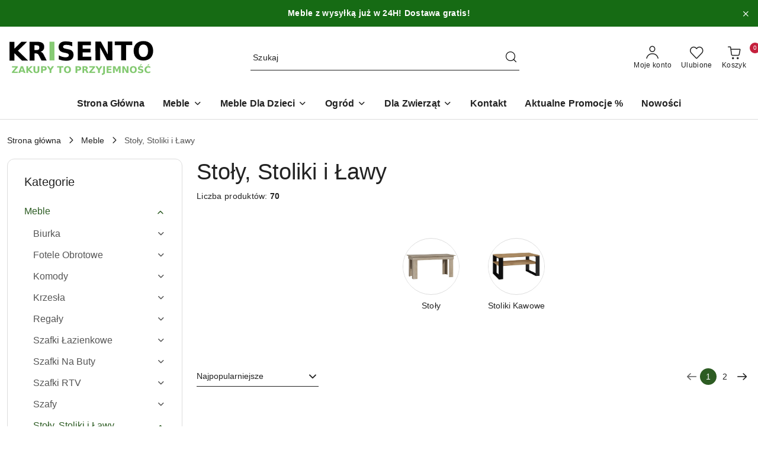

--- FILE ---
content_type: text/html; charset=utf-8
request_url: https://krisento.pl/stoly-stoliki-i-lawy
body_size: 61657
content:
<!DOCTYPE html>
<html lang="pl" currency="PLN"  class=" ">
	<head>
		<meta http-equiv="Content-Type" content="text/html; charset=UTF-8" />
		<meta name="description" content=" ">
		<meta name="keywords" content="Stoły, Stoliki i Ławy">
					<meta name="generator" content="Sky-Shop">
						<meta name="author" content="Krisento - działa na oprogramowaniu sklepów internetowych Sky-Shop.pl">
		<meta name="viewport" content="width=device-width, initial-scale=1.0">
		<meta name="skin_id" content="flex">
		<meta property="og:title" content="Stoły, Stoliki i Ławy | Krisento">
		<meta property="og:description" content=" ">
					<meta property="og:image" content="https://krisento.pl/upload/krisento/categories/stoly-stoliki-i-lawy.jpg">
			<meta property="og:image:type" content="image/jpeg">
			<meta property="og:image:width" content="">
			<meta property="og:image:height" content="">
			<link rel="image_src" href="https://krisento.pl/upload/krisento/categories/stoly-stoliki-i-lawy.jpg">
							<link rel="shortcut icon" href="/upload/krisento/favicon.png">
									<link rel="next" href="https://krisento.pl/stoly-stoliki-i-lawy/pa/2">
							<link rel="canonical" href="https://krisento.pl/stoly-stoliki-i-lawy">
						<title>Stoły, Stoliki i Ławy | Krisento</title>
		<meta name="google-site-verification" content="SlE02LgJqtDWchhXFw3NUJBM3vGxZDyXtxOvTTSMYIo">

				


    <script type="text/plain" data-cookiecategory="marketing">
        !function(f, b, e, v, n, t, s) {
            if (f.fbq) return;
            n = f.fbq = function() {
                n.callMethod ?
                    n.callMethod.apply(n, arguments) : n.queue.push(arguments)
            };
            if (!f._fbq) f._fbq = n;
            n.push = n;
            n.loaded = !0;
            n.version = '2.0';
            n.queue = [];
            t = b.createElement(e);
            t.async = !0;
            t.src = v;
            s = b.getElementsByTagName(e)[0];
            s.parentNode.insertBefore(t, s)
        }(window,
            document, 'script', 'https://connect.facebook.net/en_US/fbevents.js');
        fbq('init', '1694212541357481');

				fbq('track', 'PageView', {}, { eventID: 'PageView.0968504001769413383' } );
		    </script>
    <noscript>
        <img height="1" width="1" src="https://www.facebook.com/tr?id=1694212541357481&ev=&noscript=1">
    </noscript>

<!-- edrone -->



	
        <script>
        const getCookie = (name) => {
            const pair = document.cookie.split('; ').find(x => x.startsWith(name+'='))
            if (pair) {
                return JSON.parse(pair.split('=')[1])
            }
        }

        const ccCookie = getCookie('cc_cookie')

        window.dataLayer = window.dataLayer || [];
        function gtag(){dataLayer.push(arguments);}

        gtag('consent', 'default', {
            'ad_storage': 'denied',
            'analytics_storage': 'denied',
            'ad_user_data': 'denied',
            'ad_personalization':  'denied',
            'security_storage': 'denied',
            'personalization_storage': 'denied',
            'functionality_storage': 'denied',
            wait_for_update: 500
        });

        // --- MICROSOFT ---
        window.uetq = window.uetq || [];
        window.uetq.push('consent', 'default', {
            'ad_storage': 'denied'
        });

        if (ccCookie) {
            gtag('consent', 'update', {
                'ad_storage': ccCookie.categories.includes('marketing') ? 'granted' : 'denied',
                'analytics_storage': ccCookie.categories.includes('analytics') ? 'granted' : 'denied',
                'ad_user_data': ccCookie.categories.includes('marketing') ? 'granted' : 'denied',
                'ad_personalization':  ccCookie.categories.includes('marketing') ? 'granted' : 'denied',
                'security_storage': 'granted',
                'personalization_storage': 'granted',
                'functionality_storage': 'granted'
            });

            // --- MICROSOFT ---
            window.uetq.push('consent', 'update', {
                'ad_storage': ccCookie.categories.includes('marketing') ? 'granted' : 'denied'
            });
        }

    </script>
        <script async src="https://www.googletagmanager.com/gtag/js?id=G-YELLDDB11C"></script>
    <script>
        window.dataLayer = window.dataLayer || [];
        function gtag(){dataLayer.push(arguments);}
        gtag('js', new Date());

        gtag('config', 'G-YELLDDB11C');
    </script>
	
<script type="text/plain" data-cookiecategory="marketing">
    gtag('config', 'AW-530254611');
        </script>


	<script>
		var GA_4_PRODUCTS_DATA =  [{"item_id":3520,"item_brand":"KRISENTO","item_category":"Sto\u0142y, Stoliki i \u0141awy"},{"item_id":3519,"item_brand":"KRISENTO","item_category":"Sto\u0142y, Stoliki i \u0141awy"},{"item_id":34002,"item_brand":"KRISENTO","item_category":"Sto\u0142y, Stoliki i \u0141awy"},{"item_id":24932,"item_brand":"KRISENTO","item_category":"Sto\u0142y, Stoliki i \u0141awy"},{"item_id":24909,"item_brand":"KRISENTO","item_category":"Sto\u0142y, Stoliki i \u0141awy"},{"item_id":24931,"item_brand":"KRISENTO","item_category":"Sto\u0142y, Stoliki i \u0141awy"},{"item_id":3715,"item_brand":"KRISENTO","item_category":"Sto\u0142y, Stoliki i \u0141awy"},{"item_id":3625,"item_brand":"KRISENTO","item_category":"Sto\u0142y, Stoliki i \u0141awy"},{"item_id":24910,"item_brand":"KRISENTO","item_category":"Sto\u0142y, Stoliki i \u0141awy"},{"item_id":3539,"item_brand":"KRISENTO","item_category":"Sto\u0142y, Stoliki i \u0141awy"},{"item_id":27600,"item_brand":"KRISENTO","item_category":"Sto\u0142y, Stoliki i \u0141awy"},{"item_id":27599,"item_brand":"KRISENTO","item_category":"Sto\u0142y, Stoliki i \u0141awy"},{"item_id":24918,"item_brand":"KRISENTO","item_category":"Sto\u0142y, Stoliki i \u0141awy"},{"item_id":20568,"item_brand":"KRISENTO","item_category":"Sto\u0142y, Stoliki i \u0141awy"},{"item_id":24528,"item_brand":"KRISENTO","item_category":"Sto\u0142y, Stoliki i \u0141awy"},{"item_id":38197,"item_brand":"KRISENTO","item_category":"Sto\u0142y, Stoliki i \u0141awy"},{"item_id":31030,"item_brand":"KRISENTO","item_category":"Sto\u0142y, Stoliki i \u0141awy"},{"item_id":31489,"item_brand":"KRISENTO","item_category":"Sto\u0142y, Stoliki i \u0141awy"},{"item_id":24529,"item_brand":"KRISENTO","item_category":"Sto\u0142y, Stoliki i \u0141awy"},{"item_id":31040,"item_brand":"KRISENTO","item_category":"Sto\u0142y, Stoliki i \u0141awy"},{"item_id":34066,"item_brand":"KRISENTO","item_category":"Sto\u0142y, Stoliki i \u0141awy"},{"item_id":34067,"item_brand":"KRISENTO","item_category":"Sto\u0142y, Stoliki i \u0141awy"},{"item_id":31438,"item_brand":"KRISENTO","item_category":"Sto\u0142y, Stoliki i \u0141awy"},{"item_id":37948,"item_brand":"KRISENTO","item_category":"Sto\u0142y, Stoliki i \u0141awy"},{"item_id":31041,"item_brand":"KRISENTO","item_category":"Sto\u0142y, Stoliki i \u0141awy"},{"item_id":24917,"item_brand":"KRISENTO","item_category":"Sto\u0142y, Stoliki i \u0141awy"},{"item_id":3552,"item_brand":"KRISENTO","item_category":"Sto\u0142y, Stoliki i \u0141awy"},{"item_id":3514,"item_brand":"KRISENTO","item_category":"Sto\u0142y, Stoliki i \u0141awy"},{"item_id":3665,"item_brand":"KRISENTO","item_category":"Sto\u0142y, Stoliki i \u0141awy"},{"item_id":3555,"item_brand":"KRISENTO","item_category":"Sto\u0142y, Stoliki i \u0141awy"},{"item_id":3535,"item_brand":"KRISENTO","item_category":"Sto\u0142y, Stoliki i \u0141awy"},{"item_id":24001,"item_brand":"KRISENTO","item_category":"Sto\u0142y, Stoliki i \u0141awy"},{"item_id":3528,"item_brand":"KRISENTO","item_category":"Sto\u0142y, Stoliki i \u0141awy"},{"item_id":24933,"item_brand":"KRISENTO","item_category":"Sto\u0142y, Stoliki i \u0141awy"},{"item_id":3562,"item_brand":"KRISENTO","item_category":"Sto\u0142y, Stoliki i \u0141awy"},{"item_id":3551,"item_brand":"KRISENTO","item_category":"Sto\u0142y, Stoliki i \u0141awy"},{"item_id":23999,"item_brand":"KRISENTO","item_category":"Sto\u0142y, Stoliki i \u0141awy"},{"item_id":3533,"item_brand":"KRISENTO","item_category":"Sto\u0142y, Stoliki i \u0141awy"},{"item_id":3699,"item_brand":"KRISENTO","item_category":"Sto\u0142y, Stoliki i \u0141awy"},{"item_id":24002,"item_brand":"KRISENTO","item_category":"Sto\u0142y, Stoliki i \u0141awy"},{"item_id":34326,"item_brand":"KRISENTO","item_category":"Sto\u0142y, Stoliki i \u0141awy"},{"item_id":3554,"item_brand":"KRISENTO","item_category":"Sto\u0142y, Stoliki i \u0141awy"},{"item_id":24000,"item_brand":"KRISENTO","item_category":"Sto\u0142y, Stoliki i \u0141awy"},{"item_id":24900,"item_brand":"KRISENTO","item_category":"Sto\u0142y, Stoliki i \u0141awy"},{"item_id":3561,"item_brand":"KRISENTO","item_category":"Sto\u0142y, Stoliki i \u0141awy"},{"item_id":24049,"item_brand":"KRISENTO","item_category":"Sto\u0142y, Stoliki i \u0141awy"},{"item_id":3516,"item_brand":"KRISENTO","item_category":"Sto\u0142y, Stoliki i \u0141awy"},{"item_id":31555,"item_brand":"KRISENTO","item_category":"Sto\u0142y, Stoliki i \u0141awy"},{"item_id":3531,"item_brand":"KRISENTO","item_category":"Sto\u0142y, Stoliki i \u0141awy"},{"item_id":31028,"item_brand":"KRISENTO","item_category":"Sto\u0142y, Stoliki i \u0141awy"},{"item_id":24141,"item_brand":"KRISENTO","item_category":"Sto\u0142y, Stoliki i \u0141awy"},{"item_id":3518,"item_brand":"KRISENTO","item_category":"Sto\u0142y, Stoliki i \u0141awy"},{"item_id":24935,"item_brand":"KRISENTO","item_category":"Sto\u0142y, Stoliki i \u0141awy"},{"item_id":3541,"item_brand":"KRISENTO","item_category":"Sto\u0142y, Stoliki i \u0141awy"},{"item_id":31484,"item_brand":"KRISENTO","item_category":"Sto\u0142y, Stoliki i \u0141awy"},{"item_id":24142,"item_brand":"KRISENTO","item_category":"Sto\u0142y, Stoliki i \u0141awy"},{"item_id":23088,"item_brand":"KRISENTO","item_category":"Sto\u0142y, Stoliki i \u0141awy"},{"item_id":21412,"item_brand":"KRISENTO","item_category":"Sto\u0142y, Stoliki i \u0141awy"},{"item_id":31029,"item_brand":"KRISENTO","item_category":"Sto\u0142y, Stoliki i \u0141awy"},{"item_id":22742,"item_brand":"KRISENTO","item_category":"Sto\u0142y, Stoliki i \u0141awy"}] ;
			</script>


<script src="https://accounts.google.com/gsi/client" async defer></script>





		<script type="text/javascript">

			function imageLoaded(element, target = "prev") {
				let siblingElement;
				if (target === "prev") {
					siblingElement = element.previousElementSibling;
				} else if (target === "link") {
					siblingElement = element.parentElement.previousElementSibling;
				}
				if (siblingElement && (siblingElement.classList.contains("fa") || siblingElement.classList.contains("icon-refresh"))) {
					siblingElement.style.display = "none";
				}
			}
			</script>

        		<link rel="stylesheet" href="/view/new/scheme/public/_common/scss/libs/bootstrap5.min.css">
		<link rel="stylesheet"  href="/view/new/scheme/public/_common/scss/libs/angular-material.min.css">
		
		<link rel="stylesheet" href="/view/new/userContent/krisento/style.css?v=778">
		<!-- Google Tag Manager -->
<script>(function(w,d,s,l,i){w[l]=w[l]||[];w[l].push({'gtm.start':
new Date().getTime(),event:'gtm.js'});var f=d.getElementsByTagName(s)[0],
j=d.createElement(s),dl=l!='dataLayer'?'&l='+l:'';j.async=true;j.src=
'https://www.googletagmanager.com/gtm.js?id='+i+dl;f.parentNode.insertBefore(j,f);
})(window,document,'script','dataLayer','GTM-TNQMNXDZ');</script>
<!-- End Google Tag Manager -->

<script>
  !function(d,m,e,v,n,t,s){d['WphTrackObject'] = n;
  d[n] = window[n] || function() {(d[n].queue=d[n].queue||[]).push(arguments)},
  d[n].l = 1 * new Date(), t=m.createElement(e), s=m.getElementsByTagName(e)[0],
  t.async=1;t.src=v;s.parentNode.insertBefore(t,s)}(window,document,'script',
  'https://pixel.wp.pl/w/tr.js', 'wph');
  wph('init', 'WP-ADS-TTJJZLDFI');
</script>
		
		<script src="/view/new/scheme/public/_common/js/libs/promise/promise.min.js"></script>
		<script src="/view/new/scheme/public/_common/js/libs/jquery/jquery.min.js"></script>
		<script src="/view/new/scheme/public/_common/js/libs/angularjs/angularjs.min.js"></script>
	</head>
	<body 		  data-coupon-codes-active="1"
		  data-free-delivery-info-active="1"
		  data-generate-pdf-config="OFF"
		  data-hide-price="0"
		  data-is-user-logged-id="0"
		  data-loyalty-points-active="0"
		  data-cart-simple-info-quantity="0"
		  data-cart-simple-info-price="0,00 zł"
		  data-base="PLN"
		  data-used="PLN|zł"
		  data-rates="'PLN':1"
		  data-decimal-hide="0"
		  data-decimal=","
		  data-thousand=" "
		   data-js-hash="b0640d47c9"		  data-gtag-events="true" data-gtag-id="G-YELLDDB11C"		  		  class="		  		  		  		  "
		  		  		  		  		  data-hurt-price-type=""
		  data-hurt-price-text=""
		  		  data-tax="23"
	>
		<!-- Google Tag Manager (noscript) -->
<noscript><iframe src="https://www.googletagmanager.com/ns.html?id=GTM-TNQMNXDZ"
height="0" width="0" style="display:none;visibility:hidden"></iframe></noscript>
<!-- End Google Tag Manager (noscript) -->

<script type="module">
        window.addEventListener('message', event => {
          const paypoIframe = document.querySelector('#paypoIframe');
      
          const eventData = JSON.parse(event.data);
      
          let isPageHeightSet = false;
      
          if (typeof eventData === "object") {
            if ('pageBodyHeight' in eventData) {
              paypoIframe.style.height = eventData.pageBodyHeight + 'px';
              isPageHeightSet = true;
            } else {
              isPageHeightSet || (paypoIframe.style.height = '5200px');
            }
          }
        });
</script>



<script>
if('category' == 'index'){
wph('track', 'ViewContent', { 'content_name': 'View' })
}
</script>


<script>
if('category' == 'category'){
document.addEventListener('DOMContentLoaded', function(event) {
var objects = document.querySelectorAll('figure[class*="product-tile"]');
var products = [];
for(i = 0; i < objects.length; i++){
 products.push({
id: objects[i].querySelector("a[data-product-id]").getAttribute("data-product-id"),
name: objects[i].querySelector("a[title]").getAttribute("title"),
price: Number(objects[i].querySelector("span.price-special > span.core_priceFormat").getAttribute("data-price")),
in_stock: objects[i].querySelector("a.core_addToCart") == undefined? false : true
})
}
wph('track', 'ViewContent', {
    'content_name': 'ProductList',
    contents: products
})
})
}
</script>


<script>
if('category' == 'product'){
wph('track', 'ViewContent', {
    'content_name': 'ViewProduct',
    contents: [{
        id: '0',
        name: '',
        category: 'Stoły, Stoliki i Ławy' == ""? undefined : 'Stoły, Stoliki i Ławy',
        price: Number((0).toFixed(2)),
        in_stock: 0 > 0? true : false,
    }]
})
}
</script>


<script>
function whenAvailable(name, callback) {
    var interval = 10; // ms
    window.setTimeout(function() {
        if (window[name]) {
            callback(window[name]);
        } else {
            whenAvailable(name, callback);
        }
    }, interval);
}


whenAvailable("updateCart", function(t) {

window['updateCart'] = function(action, data, additionalData) {
    var body = $('body')
      , quickCart = $('.quick-cart')
      , quickCartProducts = quickCart.find('.products')
      , quickCartEmptyCart = quickCart.find('.cart-empty')
      , amount = quickCart.find('.core_quickCartAmount')
      , totalPrice = quickCart.find('.core_quickCartTotalPrice')
      , totalPriceBrutto = quickCart.find('.core_quickCartTotalPriceBrutto');
    switch (action) {
    case 'add':
        var productTemplate = quickCartProducts.find('.product-template')[0].outerHTML
          , existProduct = quickCartProducts.find('li[data-hash="' + data.hash + '"]');
    // WP Pixel - AddToCart - start
        wph('track', 'AddToCart', {
          contents: [{
        id: data.id,
        name: data.name,
        category: data.catName,
        price: data.price,
        quantity: data.amount
        }]
        });        
        // WP Pixel - AddToCart - end
        var productAmount = existProduct.length > 0 ? Big(existProduct.data('amount')).plus(data.amount) : data.amount;
        productTemplate = productTemplate.replace(/{{:hash:}}/g, data.hash);
        productTemplate = productTemplate.replace(/{{:amount:}}/g, productAmount);
        productTemplate = productTemplate.replace(/#{{:url:}}/g, data.url);
        productTemplate = productTemplate.replace(/{{:name:}}/g, data.name);
        productTemplate = productTemplate.replace(/{{:image:}}/g, data.img);
        productTemplate = productTemplate.replace('src="/view/new/img/transparent.png"', '');
        productTemplate = productTemplate.replace(/{{:price:}}/g, data.price);
        productTemplate = productTemplate.replace(/{{:tax:}}/g, data.tax);
        productTemplate = productTemplate.replace(/data-src/g, 'src');
        productTemplate = productTemplate.replace(/data-price-type-placeholder/g, 'data-price-type');
        productTemplate = $(productTemplate);
        productTemplate.removeClass('hidden');
        if (existProduct.length > 0) {
            existProduct.before(productTemplate);
            existProduct.remove()
        } else {
            quickCartProducts.append(productTemplate);
            quickCartProducts.removeClass('hidden');
            quickCartEmptyCart.addClass('hidden')
        }
        amount.text(data.amount_total);
        if (body.attr('data-hurt-price-type') == 'netto_brutto' || body.attr('data-hurt-price-type') == 'netto') {
            totalPrice.text(data.sum_net);
            totalPrice.data('price', data.sum_net);
            totalPriceBrutto.text(data.sum);
            totalPriceBrutto.data('price', data.sum)
        } else {
            totalPrice.text(data.sum);
            totalPrice.data('price', data.sum)
        }
        pricesFormatter(quickCart);
        break;
    case 'remove':
        var currentProduct = quickCartProducts.find('li[data-hash="' + additionalData.hash + '"]');
        currentProduct.transition('slideUp', 100, function() {
            currentProduct.remove();
            quickCartProducts.each(function() {
                if (typeof $(this).children('li')[1] === 'undefined') {
                    amount.text(0);
                    totalPrice.text(0);
                    totalPrice.data('price', 0);
                    totalPriceBrutto.text(0);
                    totalPriceBrutto.data('price', 0);
                    quickCartProducts.transition('slideUp', 25, function() {
                        quickCartProducts.css('display', 'block');
                        quickCartProducts.addClass('hidden');
                        quickCartEmptyCart.removeClass('hidden')
                    })
                } else {
                    amount.text(data.amount_total);
                    if (body.attr('data-hurt-price-type') == 'netto_brutto' || body.attr('data-hurt-price-type') == 'netto') {
                        totalPrice.text(data.sum_net);
                        totalPrice.data('price', data.sum_net);
                        totalPriceBrutto.text(data.sum);
                        totalPriceBrutto.data('price', data.sum)
                    } else {
                        totalPrice.text(data.sum);
                        totalPrice.data('price', data.sum)
                    }
                }
            });
            pricesFormatter(quickCart)
        });
        if (additionalData.inCart === !0) {
            var cart = $('.cart')
              , cartTable = cart.find('.cart-table')
              , cartTr = cartTable.find('tr[data-hash="' + additionalData.hash + '"]')
              , cartTrAmount = parseFloat(cartTr.find('.core_storeCartProductAmount').val())
              , cartEmpty = cartTable.prev();
            amount.text(Big(parseFloat(amount.eq(0).text())).minus(cartTrAmount));
            if (body.attr('data-hurt-price-type') == 'netto_brutto' || body.attr('data-hurt-price-type') == 'netto') {
                totalPrice.text(data.sum_net);
                totalPrice.data('price', data.sum_net);
                totalPriceBrutto.text(data.sum);
                totalPriceBrutto.data('price', data.sum)
            } else {
                totalPrice.text(data.sum);
                totalPrice.data('price', data.sum)
            }
            pricesFormatter(quickCart);
            cartTr.children('td').wrapInner('<div style="display:block;" />').parent().find('td > div').transition('slideUp', 100, function() {
                cartTr.remove();
                delete SkyShop.cart.products[additionalData.hash];
                if (typeof additionalData.callback !== 'undefined') {
                    additionalData.callback()
                }
                if (cartTable.find('tr[data-hash]:not(.hidden)').length == 0) {
                    cart.find('tbody').addClass('empty-space');
                    setTimeout(function() {
                        cartEmpty.removeClass('hidden')
                    }, 200)
                }
            })
        }
        break
    }
}

});
</script>
		
					
<!-- Google Tag Manager (noscript) -->
<noscript>
    <iframe src="https://www.googletagmanager.com/ns.html?id=G-YELLDDB11C"
                  height="0" width="0" style="display:none;visibility:hidden"></iframe>
</noscript>
<!-- End Google Tag Manager (noscript) -->
		


<div id="aria-live" role="alert" aria-live="assertive" class="sr-only">&nbsp;</div>
<main class="skyshop-container" data-ng-app="SkyShopModule">
		
<div class="header_topbar_logo_search_basket-wrapper header_wrapper" data-ng-controller="CartCtrl" data-ng-init="init({type: 'QUICK_CART', turnOffSales: 0})">
        
<md-sidenav role="dialog" aria-modal="true" ng-cloak md-component-id="mobile-cart" class="md-sidenav-right position-fixed full-width-sidenav" sidenav-swipe>
    <md-content layout-padding="">
        <div class="dropdown dropdown-quick-cart">
            
<div data-ng-if="data.cartSelected || data.hidePrice" id="header_cart" class="header_cart">
    <!--googleoff: all-->

    <div class="header_cart_title d-flex align-items-center justify-content-between hidden-on-desktop">
        <span class="sky-f-body-bold">Koszyk (<span data-ng-bind="data.cartAmount">0</span>)</span>
        <button aria-label="Zamknij podgląd koszyka" class="border-0 bg-transparent d-flex" data-ng-keydown="closeMobileCart($event)" data-ng-click="closeMobileCart($event)"><span class="icon-close_24 icon-24 icon-600"></span></button>
    </div>

    <div data-ng-if="data.cartSelected.items.length" class="products-scroll" data-scrollbar>
        <ul class="products">
            <li aria-labelledby="prod-[{[$index]}]-name"
                    data-nosnippet data-ng-repeat="item in data.cartSelected.items track by item.id"
                data-ng-if="item.type !== 'GRATIS_PRODUCT'"
                class="product-tile justify-content-between d-flex align-items-start">

                <button class="d-flex flex-grow-1 border-0 bg-transparent text-decoration-children" data-ng-click="openProductPage(item.product)" data-ng-disabled="isApiPending">
                    <img class="product-image"
                         data-ng-srcset="[{[item.product.photo.url]}] 75w"
                         sizes="(max-width: 1200px) 75px, 100px"
                         data-ng-src="[{[item.product.photo.url]}]"
                         alt="[{[item.product.name]}]"
                         aria-hidden="true"/>
                    <div>
                        <h3 id="prod-[{[$index]}]-name"
                            class="product-name sky-f-small-regular text-start child-decoration">
                            <span aria-label="Produkt [{[$index+1]}]:"></span>
                            <span data-ng-bind="item.product.name"></span>
                        </h3>
                        <p class="product-total text-start">
                            <span class="sr-only">Ilość:</span>
                            <span data-ng-bind="item.quantity"></span>
                            <span aria-hidden="true">x</span>
                            <span class="sr-only">Cena jednostkowa:</span>
                            <span class="sky-f-small-bold text-lowercase" data-ng-bind-html="item.unitPriceSummary | priceFormat:''"></span>
                        </p>
                    </div>
                </button>
                <div>
                    <button aria-label="Usuń produkt z koszyka: [{[item.product.name]}]"
                            type="button"
                            class="d-flex border-0 bg-transparent p-0 m-2"
                            is-disabled="isApiPending"
                            remove-list-item
                            parent-selector-to-remove="'li'"
                            collapse-animation="true"
                            click="deleteCartItem(item.id)">
                        <span class="icon-close_circle_24 icon-18 cursor-pointer">
                        <span class="path1"></span>
                        <span class="path2"></span>
                    </span>
                    </button>

                </div>
            </li>
        </ul>
    </div>
    <div data-ng-if="!data.cartSelected.items.length"
         class="cart-empty d-flex justify-content-center align-items-center">
        <span class="sky-f-body-medium">Koszyk jest pusty</span>
    </div>
    
<section data-ng-if="cartFinalDiscountByFreeDelivery() || (data.cartFreeDelivery && data.cartFreeDelivery.status !== data.cartFreeDeliveryStatuses.NOT_AVAILABLE)" class="free_shipment sky-statement-green sky-rounded-4 sky-mb-1">
  <div data-ng-if="!cartFinalDiscountByFreeDelivery()  && data.cartFreeDelivery && data.cartFreeDelivery.missingAmount > 0">
    <p class="d-flex justify-content-center align-items-center mb-0 color-inherit">
      <span class="icon-truck icon-24 me-2"></span>
      <span class="core_addAriaLivePolite sky-f-caption-regular">
            Do bezpłatnej dostawy brakuje
        <span class="sky-f-caption-medium text-lowercase" data-ng-bind-html="data.cartFreeDelivery | priceFormat: ''">-,--</span>
        </span>
    </p>
  </div>
  <div data-ng-if="cartFinalDiscountByFreeDelivery() || data.cartFreeDelivery.missingAmount <= 0">
    <div class="cart-upper strong special free-delivery d-flex justify-content-center align-items-center">
      <span class="icon-truck icon-24 me-2 sky-text-green-dark"></span>
      <span class="core_addAriaLivePolite sky-f-caption-medium sky-text-green-dark text-uppercase">Darmowa dostawa!</span>
    </div>
  </div>
</section>    <div role="region" aria-labelledby="order_summary">
        <h3 id="order_summary" class="sr-only">Podsumowanie zamówienia</h3>
        <p class="d-flex justify-content-between color-inherit mb-0">
                <span class="sky-f-body-bold sky-letter-spacing-1per">Suma                 </span>
            <span data-ng-if="!data.hidePrice" class="price-color sky-f-body-bold sky-letter-spacing-1per"
                  data-ng-bind-html="data.cartSelected.priceSummary | priceFormat:'':true">0,00 zł</span>
            <span data-ng-if="data.hidePrice" class="sky-f-body-bold"></span>
        </p>
                <p class="quick-cart-products-actions__summary-discount-info mb-0" data-ng-if="data.cartSelected.priceSummary.final.gross != data.cartSelected.priceSummary.base.gross">
            <small>Cena uwzględnia rabaty</small>
        </p>
    </div>
    <div class="execute-order-container">
        <button type="button"
                data-ng-click="executeOrder($event)"
                data-ng-keydown="executeOrder($event)"
                class="btn btn-primary sky-f-body-bold d-block w-100">
            Realizuj zamówienie
        </button>
    </div>


    <!--googleon: all-->
</div>        </div>
    </md-content>
</md-sidenav>        <header class="header header_topbar_logo_search_basket " data-sticky="yes">
        

<div class="header_searchbar_panel d-flex align-items-top">
  <div class="container-xxl">
    <div class="container container-wrapper d-flex justify-content-center">
      
<form id="header_panel_searchbar" class="header_searchbar" method="GET" action="/category/#top">

    <div class="sky-input-group-material input-group">
        <input aria-label="Wyszukaj produkt"
               class="form-control sky-f-small-regular p-1 pb-0 pt-0 pe-4 core_quickSearchAjax"
               cy-data="headerSearch"
               type="search"
               name="q"
               value=""
               placeholder="Szukaj"
               autocomplete="off"
               product-per-page="5"
                       />
                <button type="submit" value="Szukaj" aria-label="Szukaj i przejdź do wyników wyszukiwania" class="p-1 pb-0 pt-0">
            <span class="icon-search_big icon-20"></span>
        </button>
    </div>
        <div aria-live="assertive" class="aria-live-quick-search sr-only"></div>
    <div class="core_quickSearchAjaxHints hidden">
        <div class="search d-flex align-items-center flex-column">
            <div class="search-loading text-center">
                <span class="icon-refresh spinner icon-30 sky-text-black-primary"></span>
            </div>
            <div         class="search-information text-center hidden">
                <span class="information sky-f-small-regular"></span>
            </div>
            <table class="search-results w-100">
                <tr class="search-result-pattern hidden" data-id="{{:id:}}">
                    <td class="w-100" role="group">
                        <a href="#{{:url:}}" class="link d-flex">
                            <div class="search-img">
                                <img src="/view/new/img/transparent.png" data-src="{{:image:}}_60.jpg" alt=""/>
                            </div>
                            <div class="search-info">
                                <div class="search-name">
                                    <span class="sr-only">Produkt {{:position:}}:</span>
                                    <span class="sky-f-small-regular">{{:name:}}</span>
                                    <span class="sr-only">.</span>
                                </div>
                                <div class="search-price">
                                  <span  class="sky-f-small-bold {{:is_discount:}}">
                                      <span class="sr-only">Cena przed promocją:</span>
                                      <span class="core_priceFormat" data-price="{{:price:}}"></span>
                                      <span class="sr-only">.</span>
                                  </span>
                                    <span class="price sky-f-small-bold sky-text-red">
                                        <span class="sr-only">{{:aria_price:}}</span>
                                        <span class="core_priceFormat " data-price="{{:price_discount:}}"></span>
                                        <span class="sr-only">.</span>
                                    </span>
                                </div>
                            </div>
                        </a>
                    </td>
                </tr>
            </table>
            <div class="search-count hidden">
                 <button aria-label="Przejdź do wszystkich wyników wyszukiwania" type="submit" class="sky-f-small-regular border-0 bg-transparent text-decoration-children">
                     <span class="child-decoration">
                         Pokaż wszystkie:<span class="ms-1 sky-f-small-medium count"></span>
                     </span>
                 </button>
            </div>
        </div>
    </div>
    </form>      <button aria-label="Zamknij wyszukiwarkę" id="toggleHeaderSearchbarPanel" type="button" class="close-searchbar ms-2 bg-transparent border-0">
        <span class="icon-close_28 icon-28"></span>
      </button>
    </div>
  </div>
</div>
<style>
    :root {
        --info_block_bg: #166b14;
        --info_block_color: #ffffff;
    }
</style>
<section id="header_infoblock"
         class="header_infoblock "
         data-sticky-infoblock="0"
         data-infoblock-hash="[base64]">
    <div class="container-xxl d-flex">
        <div id="header_infoblock_container" class="container container-wrapper d-flex justify-content-center position-relative">
            <div class="d-flex align-items-center sky-f-small-regular">
                <span class="content text-center"><strong>Meble z wysyłką już w 24H! Dostawa gratis!</strong></span>
            </div>
                                    <div class="position-absolute h-100 end-0 d-flex align-items-center">
                <button aria-label="Zamknij pasek informacyjny" class="close d-flex p-0 align-items-center border-0 bg-transparent">
                    <span class="icon-close_white_18 icon-18"></span>
                </button>
            </div>
                    </div>
    </div>
</section>
<div class="container-xxl header_with_searchbar">
  <div class="container container-wrapper">
    <div class="header-components d-flex justify-content-between align-items-center">
      <div class="logo-wrapper d-flex hidden-on-desktop">
        <div class="d-flex align-items-center w-100">
          
<div class="hidden-on-desktop d-flex align-items-center mb-3 mt-3">
    <button aria-label="Otwórz menu główne" type="button" id="mobile-open-flex-menu" class="icon-hamburger_menu icon-23 sky-cursor-pointer border-0 bg-transparent p-0 icon-black"></button>

    <div id="mobile-flex-menu" class="flex_menu">
        <div class="flex_menu_title d-flex align-items-center justify-content-between hidden-on-desktop">
            <button aria-label="Powrót do poprzedniego poziomu menu" class="flex_back_button icon-arrow_left_32 icon-600 bg-transparent border-0 p-0 icon-black" ></button>
            <span class="sky-f-body-bold title">
                <span class="ms-3 me-3 logo">
                    
<!--PARAMETERS:
    COMPONENT_CLASS
    SRC
    ALT
    DEFAULT_ALT
-->

<a href="/" class=" header_mobile_menu_logo d-flex align-items-center">
    <img data-src-old-browser=""  src="/upload/krisento/logos//duze-logo-3-.png" alt=" KRISENTO " />
</a>                </span>

            </span>
            <button id="mobile-flex-menu-close" type="button" aria-label="Zamknij menu główne" class="icon-close_24 icon-24 icon-600 mx-3 bg-transparent border-0 p-0 icon-black"></button>
        </div>
        <div class="categories-scroll scroll-content">
            <ul class="main-categories categories-level-1">
                
                                                
                
                                <li>
                    <a data-title="Strona Główna" href="https://krisento.pl/" >
                        <span>Strona Główna</span>
                    </a>
                </li>
                                                                                <li>
                    <a
                                                          data-title="Meble" href="https://krisento.pl/meble"">
                        <span>Meble</span>
                        <span class="icon-arrow_right_16 icon-16 icon-600"></span>
                    </a>
                                            <ul aria-label="Lista opcji dla: Meble" class="categories-level-2">
                                                                                                <li>
                                        <a role="button" aria-haspopup="true" tabindex="0" data-title="Biurka" href="/biurka">
                                            <span>Biurka</span>
                                                                                            <span class="icon-arrow_right_16 icon-16 icon-600"></span>
                                                                                    </a>
                                                                                    <ul>
                                                                                                    <li>
                                                        <a data-title="Biurka Proste" href="/biurka-proste">
                                                            <span>Biurka Proste</span>
                                                        </a>
                                                    </li>
                                                                                                    <li>
                                                        <a data-title="Biurka z Szufladami" href="/biurka-z-szufladami">
                                                            <span>Biurka z Szufladami</span>
                                                        </a>
                                                    </li>
                                                                                                    <li>
                                                        <a data-title="Biurka Narożne" href="/biurka-narozne">
                                                            <span>Biurka Narożne</span>
                                                        </a>
                                                    </li>
                                                                                                    <li>
                                                        <a data-title="Biurka Gamingowe" href="/biurka-gamingowe">
                                                            <span>Biurka Gamingowe</span>
                                                        </a>
                                                    </li>
                                                                                                    <li>
                                                        <a data-title="Nadstawki na biurko" href="/nadstawki-na-biurko">
                                                            <span>Nadstawki na biurko</span>
                                                        </a>
                                                    </li>
                                                                                            </ul>
                                                                                                                                                                        <li>
                                        <a role="button" aria-haspopup="true" tabindex="0" data-title="Fotele Obrotowe" href="/fotele-obrotowe">
                                            <span>Fotele Obrotowe</span>
                                                                                            <span class="icon-arrow_right_16 icon-16 icon-600"></span>
                                                                                    </a>
                                                                                    <ul>
                                                                                                    <li>
                                                        <a data-title="Fotele Biurowe" href="/fotele-biurowe">
                                                            <span>Fotele Biurowe</span>
                                                        </a>
                                                    </li>
                                                                                                    <li>
                                                        <a data-title="Fotele Gamingowe" href="/fotele-gamingowe">
                                                            <span>Fotele Gamingowe</span>
                                                        </a>
                                                    </li>
                                                                                                    <li>
                                                        <a data-title="Akcesoria Do Foteli" href="/akcesoria-do-foteli">
                                                            <span>Akcesoria Do Foteli</span>
                                                        </a>
                                                    </li>
                                                                                            </ul>
                                                                                                                                                                        <li>
                                        <a role="button" aria-haspopup="true" tabindex="0" data-title="Komody" href="/komody">
                                            <span>Komody</span>
                                                                                            <span class="icon-arrow_right_16 icon-16 icon-600"></span>
                                                                                    </a>
                                                                                    <ul>
                                                                                                    <li>
                                                        <a data-title="Komody z Szufladami" href="/komody-z-szufladami">
                                                            <span>Komody z Szufladami</span>
                                                        </a>
                                                    </li>
                                                                                                    <li>
                                                        <a data-title="Komody z Drzwiami" href="/komody-z-drzwiami">
                                                            <span>Komody z Drzwiami</span>
                                                        </a>
                                                    </li>
                                                                                                    <li>
                                                        <a data-title="Komody z Drzwiami i Szufladami" href="/komody-z-drzwiami-i-szufladami">
                                                            <span>Komody z Drzwiami i Szufladami</span>
                                                        </a>
                                                    </li>
                                                                                            </ul>
                                                                                                                                                                        <li>
                                        <a role="button" aria-haspopup="true" tabindex="0" data-title="Krzesła" href="/krzesla">
                                            <span>Krzesła</span>
                                                                                            <span class="icon-arrow_right_16 icon-16 icon-600"></span>
                                                                                    </a>
                                                                                    <ul>
                                                                                                    <li>
                                                        <a data-title="Krzesła Skandynawskie" href="/krzesla-skandynawskie">
                                                            <span>Krzesła Skandynawskie</span>
                                                        </a>
                                                    </li>
                                                                                                    <li>
                                                        <a data-title="Krzesła Tapicerowane" href="/krzesla-tapicerowane">
                                                            <span>Krzesła Tapicerowane</span>
                                                        </a>
                                                    </li>
                                                                                                    <li>
                                                        <a data-title="Krzesła Barowe" href="/krzesla-barowe">
                                                            <span>Krzesła Barowe</span>
                                                        </a>
                                                    </li>
                                                                                                    <li>
                                                        <a data-title="Hokery" href="/hokery">
                                                            <span>Hokery</span>
                                                        </a>
                                                    </li>
                                                                                                    <li>
                                                        <a data-title="Krzesła Plastikowe" href="/krzesla-plastikowe">
                                                            <span>Krzesła Plastikowe</span>
                                                        </a>
                                                    </li>
                                                                                                    <li>
                                                        <a data-title="Krzesła Metalowe" href="/krzesla-metalowe">
                                                            <span>Krzesła Metalowe</span>
                                                        </a>
                                                    </li>
                                                                                            </ul>
                                                                                                                                                                        <li>
                                        <a role="button" aria-haspopup="true" tabindex="0" data-title="Regały" href="/regaly">
                                            <span>Regały</span>
                                                                                            <span class="icon-arrow_right_16 icon-16 icon-600"></span>
                                                                                    </a>
                                                                                    <ul>
                                                                                                    <li>
                                                        <a data-title="Regały Biurowe" href="/regaly-biurowe">
                                                            <span>Regały Biurowe</span>
                                                        </a>
                                                    </li>
                                                                                                    <li>
                                                        <a data-title="Regały Drabinki" href="/regaly-drabinki">
                                                            <span>Regały Drabinki</span>
                                                        </a>
                                                    </li>
                                                                                                    <li>
                                                        <a data-title="Regały Schodkowe" href="/regaly-schodkowe">
                                                            <span>Regały Schodkowe</span>
                                                        </a>
                                                    </li>
                                                                                                    <li>
                                                        <a data-title="Regały Komorowe" href="/regaly-komorowe">
                                                            <span>Regały Komorowe</span>
                                                        </a>
                                                    </li>
                                                                                                    <li>
                                                        <a data-title="Regały Magazynowe" href="/regaly-magazynowe">
                                                            <span>Regały Magazynowe</span>
                                                        </a>
                                                    </li>
                                                                                            </ul>
                                                                                                                                                                        <li>
                                        <a role="button" aria-haspopup="true" tabindex="0" data-title="Szafki Łazienkowe" href="/szafki-lazienkowe">
                                            <span>Szafki Łazienkowe</span>
                                                                                            <span class="icon-arrow_right_16 icon-16 icon-600"></span>
                                                                                    </a>
                                                                                    <ul>
                                                                                                    <li>
                                                        <a data-title="Słupki Łazienkowe" href="/slupki-lazienkowe">
                                                            <span>Słupki Łazienkowe</span>
                                                        </a>
                                                    </li>
                                                                                                    <li>
                                                        <a data-title="Szafki Łazienkowe Wiszące" href="/szafki-lazienkowe-wiszace">
                                                            <span>Szafki Łazienkowe Wiszące</span>
                                                        </a>
                                                    </li>
                                                                                                    <li>
                                                        <a data-title="Szafki Pod Umywalkę" href="/szafki-pod-umywalke">
                                                            <span>Szafki Pod Umywalkę</span>
                                                        </a>
                                                    </li>
                                                                                                    <li>
                                                        <a data-title="Szafki Nad Pralkę" href="/szafki-nad-pralke">
                                                            <span>Szafki Nad Pralkę</span>
                                                        </a>
                                                    </li>
                                                                                                    <li>
                                                        <a data-title="Zestawy Mebli Łazienkowych" href="/zestawy-mebli-lazienkowych">
                                                            <span>Zestawy Mebli Łazienkowych</span>
                                                        </a>
                                                    </li>
                                                                                                    <li>
                                                        <a data-title="Lustra Łazienkowe" href="/lustra-lazienkowe">
                                                            <span>Lustra Łazienkowe</span>
                                                        </a>
                                                    </li>
                                                                                            </ul>
                                                                                                                                                                        <li>
                                        <a role="button" aria-haspopup="true" tabindex="0" data-title="Szafki Na Buty" href="/szafki-na-buty">
                                            <span>Szafki Na Buty</span>
                                                                                            <span class="icon-arrow_right_16 icon-16 icon-600"></span>
                                                                                    </a>
                                                                                    <ul>
                                                                                                    <li>
                                                        <a data-title="Szafki Na Buty z Siedziskiem" href="/szafki-na-buty-z-siedziskiem">
                                                            <span>Szafki Na Buty z Siedziskiem</span>
                                                        </a>
                                                    </li>
                                                                                                    <li>
                                                        <a data-title="Szafki Na Buty Wąskie" href="/szafki-na-buty-waskie">
                                                            <span>Szafki Na Buty Wąskie</span>
                                                        </a>
                                                    </li>
                                                                                            </ul>
                                                                                                                                                                        <li>
                                        <a role="button" aria-haspopup="true" tabindex="0" data-title="Szafki RTV" href="/szafki-rtv">
                                            <span>Szafki RTV</span>
                                                                                            <span class="icon-arrow_right_16 icon-16 icon-600"></span>
                                                                                    </a>
                                                                                    <ul>
                                                                                                    <li>
                                                        <a data-title="Szafki RTV 120" href="/szafki-rtv-120">
                                                            <span>Szafki RTV 120</span>
                                                        </a>
                                                    </li>
                                                                                                    <li>
                                                        <a data-title="Szafki RTV 140" href="/szafki-rtv-140">
                                                            <span>Szafki RTV 140</span>
                                                        </a>
                                                    </li>
                                                                                                    <li>
                                                        <a data-title="Szafki RTV 160" href="/szafki-rtv-160">
                                                            <span>Szafki RTV 160</span>
                                                        </a>
                                                    </li>
                                                                                            </ul>
                                                                                                                                                                        <li>
                                        <a role="button" aria-haspopup="true" tabindex="0" data-title="Szafy" href="/szafy">
                                            <span>Szafy</span>
                                                                                            <span class="icon-arrow_right_16 icon-16 icon-600"></span>
                                                                                    </a>
                                                                                    <ul>
                                                                                                    <li>
                                                        <a data-title="Szafy Jednodrzwiowe" href="/szafy-jednodrzwiowe">
                                                            <span>Szafy Jednodrzwiowe</span>
                                                        </a>
                                                    </li>
                                                                                                    <li>
                                                        <a data-title="Szafy Dwudrzwiowe" href="/szafy-dwudrzwiowe">
                                                            <span>Szafy Dwudrzwiowe</span>
                                                        </a>
                                                    </li>
                                                                                                    <li>
                                                        <a data-title="Szafy Trzydrzwiowe" href="/szafy-trzydrzwiowe">
                                                            <span>Szafy Trzydrzwiowe</span>
                                                        </a>
                                                    </li>
                                                                                                    <li>
                                                        <a data-title="Szafy Czterodrzwiowe" href="/szafy-czterodrzwiowe">
                                                            <span>Szafy Czterodrzwiowe</span>
                                                        </a>
                                                    </li>
                                                                                                    <li>
                                                        <a data-title="Szafy Przesuwne" href="/szafy-przesuwne">
                                                            <span>Szafy Przesuwne</span>
                                                        </a>
                                                    </li>
                                                                                            </ul>
                                                                                                                                                                        <li>
                                        <a role="button" aria-haspopup="true" tabindex="0" data-title="Stoły, Stoliki i Ławy" href="/stoly-stoliki-i-lawy">
                                            <span>Stoły, Stoliki i Ławy</span>
                                                                                            <span class="icon-arrow_right_16 icon-16 icon-600"></span>
                                                                                    </a>
                                                                                    <ul>
                                                                                                    <li>
                                                        <a data-title="Stoły" href="/stoly">
                                                            <span>Stoły</span>
                                                        </a>
                                                    </li>
                                                                                                    <li>
                                                        <a data-title="Stoliki Kawowe" href="/stoliki-kawowe">
                                                            <span>Stoliki Kawowe</span>
                                                        </a>
                                                    </li>
                                                                                            </ul>
                                                                                                                                                                        <li>
                                        <a role="button" aria-haspopup="true" tabindex="0" data-title="Szafki Kuchenne" href="/szafki-kuchenne">
                                            <span>Szafki Kuchenne</span>
                                                                                            <span class="icon-arrow_right_16 icon-16 icon-600"></span>
                                                                                    </a>
                                                                                    <ul>
                                                                                                    <li>
                                                        <a data-title="Zestawy Mebli Kuchennych" href="/zestawy-mebli-kuchennych">
                                                            <span>Zestawy Mebli Kuchennych</span>
                                                        </a>
                                                    </li>
                                                                                                    <li>
                                                        <a data-title="Szafki Pod Zlewozmywak" href="/szafki-pod-zlewozmywak">
                                                            <span>Szafki Pod Zlewozmywak</span>
                                                        </a>
                                                    </li>
                                                                                            </ul>
                                                                                                                                                                        <li>
                                        <a role="button" aria-haspopup="true" tabindex="0" data-title="Wieszaki" href="/wieszaki">
                                            <span>Wieszaki</span>
                                                                                            <span class="icon-arrow_right_16 icon-16 icon-600"></span>
                                                                                    </a>
                                                                                    <ul>
                                                                                                    <li>
                                                        <a data-title="Wieszaki Stojące" href="/wieszaki-stojace">
                                                            <span>Wieszaki Stojące</span>
                                                        </a>
                                                    </li>
                                                                                                    <li>
                                                        <a data-title="Wieszaki Ścienne" href="/wieszaki-scienne">
                                                            <span>Wieszaki Ścienne</span>
                                                        </a>
                                                    </li>
                                                                                            </ul>
                                                                                                                                                                        <li>
                                        <a  data-title="Garderoby" href="/garderoby">
                                            <span>Garderoby</span>
                                                                                    </a>
                                                                                                                                                                        <li>
                                        <a  data-title="Szafki Nocne" href="/szafki-nocne">
                                            <span>Szafki Nocne</span>
                                                                                    </a>
                                                                                                                                                                        <li>
                                        <a  data-title="Półki Wiszące" href="/polki-wiszace">
                                            <span>Półki Wiszące</span>
                                                                                    </a>
                                                                                                                                                                        <li>
                                        <a  data-title="Toaletki" href="/toaletki">
                                            <span>Toaletki</span>
                                                                                    </a>
                                                                                                                                                                        <li>
                                        <a role="button" aria-haspopup="true" tabindex="0" data-title="Łóżka" href="/lozka">
                                            <span>Łóżka</span>
                                                                                            <span class="icon-arrow_right_16 icon-16 icon-600"></span>
                                                                                    </a>
                                                                                    <ul>
                                                                                                    <li>
                                                        <a data-title="Stelaże Do Łóżka" href="/stelaze-do-lozka">
                                                            <span>Stelaże Do Łóżka</span>
                                                        </a>
                                                    </li>
                                                                                            </ul>
                                                                                                                            </ul>
                                    </li>
                                
                
                                                                                <li>
                    <a
                                                          data-title="Meble Dla Dzieci" href="https://krisento.pl/Meble-Dla-Dzieci-c2009"">
                        <span>Meble Dla Dzieci</span>
                        <span class="icon-arrow_right_16 icon-16 icon-600"></span>
                    </a>
                                            <ul aria-label="Lista opcji dla: Meble Dla Dzieci" class="categories-level-2">
                                                                                                <li>
                                        <a  data-title="Kuchnie" href="/kuchnie">
                                            <span>Kuchnie</span>
                                                                                    </a>
                                                                                                                                                                        <li>
                                        <a  data-title="Domki Dla Lalek" href="/domki-dla-lalek">
                                            <span>Domki Dla Lalek</span>
                                                                                    </a>
                                                                                                                            </ul>
                                    </li>
                                
                
                                                                                <li>
                    <a
                                                          data-title="Ogród" href="https://krisento.pl/ogrod"">
                        <span>Ogród</span>
                        <span class="icon-arrow_right_16 icon-16 icon-600"></span>
                    </a>
                                            <ul aria-label="Lista opcji dla: Ogród" class="categories-level-2">
                                                                                                <li>
                                        <a  data-title="Grille Ogrodowe" href="/grille-ogrodowe">
                                            <span>Grille Ogrodowe</span>
                                                                                    </a>
                                                                                                                                                                        <li>
                                        <a  data-title="Leżaki" href="/lezaki">
                                            <span>Leżaki</span>
                                                                                    </a>
                                                                                                                                                                        <li>
                                        <a  data-title="Huśtawki" href="/hustawki">
                                            <span>Huśtawki</span>
                                                                                    </a>
                                                                                                                                                                        <li>
                                        <a  data-title="Krzesła Brazylijskie" href="/krzesla-brazylijskie">
                                            <span>Krzesła Brazylijskie</span>
                                                                                    </a>
                                                                                                                                                                        <li>
                                        <a  data-title="Meble Ogrodowe" href="/stoly-i-krzesla">
                                            <span>Meble Ogrodowe</span>
                                                                                    </a>
                                                                                                                                                                        <li>
                                        <a  data-title="Stoły Cateringowe" href="/stoly-cateringowe">
                                            <span>Stoły Cateringowe</span>
                                                                                    </a>
                                                                                                                            </ul>
                                    </li>
                                
                
                                                                                <li>
                    <a
                                                          data-title="Dla Zwierząt" href="https://krisento.pl/Dla-Zwierzat-c2004"">
                        <span>Dla Zwierząt</span>
                        <span class="icon-arrow_right_16 icon-16 icon-600"></span>
                    </a>
                                            <ul aria-label="Lista opcji dla: Dla Zwierząt" class="categories-level-2">
                                                                                                <li>
                                        <a  data-title="Obroże Na Pchły i Kleszcze" href="/obroze-na-pchly-i-kleszcze">
                                            <span>Obroże Na Pchły i Kleszcze</span>
                                                                                    </a>
                                                                                                                                                                        <li>
                                        <a  data-title="Obroże Uspokajające" href="/obroze-uspokajajace">
                                            <span>Obroże Uspokajające</span>
                                                                                    </a>
                                                                                                                            </ul>
                                    </li>
                                
                
                                                                                
                
                                <li>
                    <a data-title="Kontakt" href="/contact" >
                        <span>Kontakt</span>
                    </a>
                </li>
                                                                                
                
                                <li>
                    <a data-title="Aktualne Promocje %" href="/category/c/promotion" >
                        <span>Aktualne Promocje %</span>
                    </a>
                </li>
                                                                                
                
                                <li>
                    <a data-title="Nowości" href="/category/c/new" >
                        <span>Nowości</span>
                    </a>
                </li>
                                                            </ul>
        </div>

    </div>
</div>
          <div class="ms-3 me-3 flex-grow-1">
            
<!--PARAMETERS:
    COMPONENT_CLASS
    SRC
    ALT
    DEFAULT_ALT
-->

<a href="/" class="d-flex align-items-center">
    <img data-src-old-browser=""  src="/upload/krisento/logos//duze-logo-3-.png" alt=" KRISENTO " />
</a>          </div>
        </div>

        
<!-- PARAMETERS:
     SEARCH_ICON_HIDDEN_ON_DESKTOP
     ICON_LABELS_HIDDEN_ON_DESKTOP

     HIDE_SEARCH
     HIDE_ACCOUNT
     HIDE_CART
     HIDE_MENU_ON_DESKTOP
     CART_SUFFIX_ID

 -->

<nav class=" hidden-on-desktop header_user_menu sky-navbar navbar navbar-expand-lg sky-mt-2-5 sky-mb-2-5 col justify-content-end">
    <ul class="navbar-nav d-flex flex-flow-nowrap align-items-center">
            <li class="nav-item
                hidden-on-desktop">
            <button aria-label="Otwórz wyszukiwarkę" id="toggleHeaderSearchbarPanel" type="button" class="nav-link d-flex flex-column align-items-center bg-transparent border-0">
                <span class="icon-search_big icon-24"></span>
                <span aria-hidden="true" class="sky-f-caption-regular text-nowrap hidden-on-mobile">Szukaj</span>            </button>
        </li>
    
    
                <li class="
                nav-item position-relative">
            <button type="button" aria-label="Liczba ulubionych produktów: 0" class="core_openStore nav-link d-flex flex-column align-items-center bg-transparent border-0">
                <span class="icon-favourite_outline icon-24"></span>
                <span class="sky-f-caption-regular hidden-on-mobile ">Ulubione</span>
                            </button>
        </li>
                                            <li class="
                                        nav-item quick-cart dropdown" >
                    <button
                            id="header-cart-button-mobile"
                            aria-label="Liczba produktów w koszyku: [{[data.cartAmount]}]"
                            aria-haspopup="true"
                            aria-expanded="false"
                            aria-controls="header-cart-menu-mobile"
                            class="nav-link cart-item dropdown-toggle d-flex flex-column align-items-center position-relative bg-transparent border-0"
                            type="button"
                            data-bs-toggle="dropdown"
                            data-ng-keydown="openMobileCart($event)"
                            data-ng-click="openMobileCart($event)" data-ng-mouseenter="loadMobileCart()">
                                    <span class="icon-shipping_bag icon-24"></span>
                                    <span class="sky-f-caption-regular text-nowrap hidden-on-mobile ">Koszyk</span>
                                    <span class="translate-middle sky-badge badge-cart-amount">
                                        <span data-ng-bind="data.cartAmount" class="sky-f-number-in-circle">0</span>
                                    </span>
                    </button>
                    <ul id="header-cart-menu-mobile"  class="dropdown-menu dropdown-quick-cart ">
                                                    <li ng-cloak data-ng-if="data.initCartAmount">
                                
<div data-ng-if="data.cartSelected || data.hidePrice" id="header_cart" class="header_cart">
    <!--googleoff: all-->

    <div class="header_cart_title d-flex align-items-center justify-content-between hidden-on-desktop">
        <span class="sky-f-body-bold">Koszyk (<span data-ng-bind="data.cartAmount">0</span>)</span>
        <button aria-label="Zamknij podgląd koszyka" class="border-0 bg-transparent d-flex" data-ng-keydown="closeMobileCart($event)" data-ng-click="closeMobileCart($event)"><span class="icon-close_24 icon-24 icon-600"></span></button>
    </div>

    <div data-ng-if="data.cartSelected.items.length" class="products-scroll" data-scrollbar>
        <ul class="products">
            <li aria-labelledby="prod-[{[$index]}]-name"
                    data-nosnippet data-ng-repeat="item in data.cartSelected.items track by item.id"
                data-ng-if="item.type !== 'GRATIS_PRODUCT'"
                class="product-tile justify-content-between d-flex align-items-start">

                <button class="d-flex flex-grow-1 border-0 bg-transparent text-decoration-children" data-ng-click="openProductPage(item.product)" data-ng-disabled="isApiPending">
                    <img class="product-image"
                         data-ng-srcset="[{[item.product.photo.url]}] 75w"
                         sizes="(max-width: 1200px) 75px, 100px"
                         data-ng-src="[{[item.product.photo.url]}]"
                         alt="[{[item.product.name]}]"
                         aria-hidden="true"/>
                    <div>
                        <h3 id="prod-[{[$index]}]-name"
                            class="product-name sky-f-small-regular text-start child-decoration">
                            <span aria-label="Produkt [{[$index+1]}]:"></span>
                            <span data-ng-bind="item.product.name"></span>
                        </h3>
                        <p class="product-total text-start">
                            <span class="sr-only">Ilość:</span>
                            <span data-ng-bind="item.quantity"></span>
                            <span aria-hidden="true">x</span>
                            <span class="sr-only">Cena jednostkowa:</span>
                            <span class="sky-f-small-bold text-lowercase" data-ng-bind-html="item.unitPriceSummary | priceFormat:''"></span>
                        </p>
                    </div>
                </button>
                <div>
                    <button aria-label="Usuń produkt z koszyka: [{[item.product.name]}]"
                            type="button"
                            class="d-flex border-0 bg-transparent p-0 m-2"
                            is-disabled="isApiPending"
                            remove-list-item
                            parent-selector-to-remove="'li'"
                            collapse-animation="true"
                            click="deleteCartItem(item.id)">
                        <span class="icon-close_circle_24 icon-18 cursor-pointer">
                        <span class="path1"></span>
                        <span class="path2"></span>
                    </span>
                    </button>

                </div>
            </li>
        </ul>
    </div>
    <div data-ng-if="!data.cartSelected.items.length"
         class="cart-empty d-flex justify-content-center align-items-center">
        <span class="sky-f-body-medium">Koszyk jest pusty</span>
    </div>
    
<section data-ng-if="cartFinalDiscountByFreeDelivery() || (data.cartFreeDelivery && data.cartFreeDelivery.status !== data.cartFreeDeliveryStatuses.NOT_AVAILABLE)" class="free_shipment sky-statement-green sky-rounded-4 sky-mb-1">
  <div data-ng-if="!cartFinalDiscountByFreeDelivery()  && data.cartFreeDelivery && data.cartFreeDelivery.missingAmount > 0">
    <p class="d-flex justify-content-center align-items-center mb-0 color-inherit">
      <span class="icon-truck icon-24 me-2"></span>
      <span class="core_addAriaLivePolite sky-f-caption-regular">
            Do bezpłatnej dostawy brakuje
        <span class="sky-f-caption-medium text-lowercase" data-ng-bind-html="data.cartFreeDelivery | priceFormat: ''">-,--</span>
        </span>
    </p>
  </div>
  <div data-ng-if="cartFinalDiscountByFreeDelivery() || data.cartFreeDelivery.missingAmount <= 0">
    <div class="cart-upper strong special free-delivery d-flex justify-content-center align-items-center">
      <span class="icon-truck icon-24 me-2 sky-text-green-dark"></span>
      <span class="core_addAriaLivePolite sky-f-caption-medium sky-text-green-dark text-uppercase">Darmowa dostawa!</span>
    </div>
  </div>
</section>    <div role="region" aria-labelledby="order_summary">
        <h3 id="order_summary" class="sr-only">Podsumowanie zamówienia</h3>
        <p class="d-flex justify-content-between color-inherit mb-0">
                <span class="sky-f-body-bold sky-letter-spacing-1per">Suma                 </span>
            <span data-ng-if="!data.hidePrice" class="price-color sky-f-body-bold sky-letter-spacing-1per"
                  data-ng-bind-html="data.cartSelected.priceSummary | priceFormat:'':true">0,00 zł</span>
            <span data-ng-if="data.hidePrice" class="sky-f-body-bold"></span>
        </p>
                <p class="quick-cart-products-actions__summary-discount-info mb-0" data-ng-if="data.cartSelected.priceSummary.final.gross != data.cartSelected.priceSummary.base.gross">
            <small>Cena uwzględnia rabaty</small>
        </p>
    </div>
    <div class="execute-order-container">
        <button type="button"
                data-ng-click="executeOrder($event)"
                data-ng-keydown="executeOrder($event)"
                class="btn btn-primary sky-f-body-bold d-block w-100">
            Realizuj zamówienie
        </button>
    </div>


    <!--googleon: all-->
</div>                            </li>
                                            </ul>
                </li>
                        </ul>
</nav>      </div>

      <div class="options-wrapper d-flex justify-content-between w-100 align-items-center">
        <div class="col logo-wrapper d-flex align-items-center hidden-on-mobile sky-me-2-5 sky-mt-2-5 sky-mb-2-5">
          
<!--PARAMETERS:
    COMPONENT_CLASS
    SRC
    ALT
    DEFAULT_ALT
-->

<a href="/" class="d-flex align-items-center">
    <img data-src-old-browser=""  src="/upload/krisento/logos//duze-logo-3-.png" alt=" KRISENTO " />
</a>        </div>
        
<form id="header_main_searchbar" class="header_searchbar" method="GET" action="/category/#top">

    <div class="sky-input-group-material input-group">
        <input aria-label="Wyszukaj produkt"
               class="form-control sky-f-small-regular p-1 pb-0 pt-0 pe-4 core_quickSearchAjax"
               cy-data="headerSearch"
               type="search"
               name="q"
               value=""
               placeholder="Szukaj"
               autocomplete="off"
               product-per-page="5"
                       />
                <button type="submit" value="Szukaj" aria-label="Szukaj i przejdź do wyników wyszukiwania" class="p-1 pb-0 pt-0">
            <span class="icon-search_big icon-20"></span>
        </button>
    </div>
        <div aria-live="assertive" class="aria-live-quick-search sr-only"></div>
    <div class="core_quickSearchAjaxHints hidden">
        <div class="search d-flex align-items-center flex-column">
            <div class="search-loading text-center">
                <span class="icon-refresh spinner icon-30 sky-text-black-primary"></span>
            </div>
            <div         class="search-information text-center hidden">
                <span class="information sky-f-small-regular"></span>
            </div>
            <table class="search-results w-100">
                <tr class="search-result-pattern hidden" data-id="{{:id:}}">
                    <td class="w-100" role="group">
                        <a href="#{{:url:}}" class="link d-flex">
                            <div class="search-img">
                                <img src="/view/new/img/transparent.png" data-src="{{:image:}}_60.jpg" alt=""/>
                            </div>
                            <div class="search-info">
                                <div class="search-name">
                                    <span class="sr-only">Produkt {{:position:}}:</span>
                                    <span class="sky-f-small-regular">{{:name:}}</span>
                                    <span class="sr-only">.</span>
                                </div>
                                <div class="search-price">
                                  <span  class="sky-f-small-bold {{:is_discount:}}">
                                      <span class="sr-only">Cena przed promocją:</span>
                                      <span class="core_priceFormat" data-price="{{:price:}}"></span>
                                      <span class="sr-only">.</span>
                                  </span>
                                    <span class="price sky-f-small-bold sky-text-red">
                                        <span class="sr-only">{{:aria_price:}}</span>
                                        <span class="core_priceFormat " data-price="{{:price_discount:}}"></span>
                                        <span class="sr-only">.</span>
                                    </span>
                                </div>
                            </div>
                        </a>
                    </td>
                </tr>
            </table>
            <div class="search-count hidden">
                 <button aria-label="Przejdź do wszystkich wyników wyszukiwania" type="submit" class="sky-f-small-regular border-0 bg-transparent text-decoration-children">
                     <span class="child-decoration">
                         Pokaż wszystkie:<span class="ms-1 sky-f-small-medium count"></span>
                     </span>
                 </button>
            </div>
        </div>
    </div>
    </form>        <div class="col d-flex justify-content-end w-100">
          
<nav class="header_switchers sky-navbar navbar navbar-expand-lg sky-mt-2-5 sky-mb-2-5 col justify-content-end">

    </nav>

          
<!-- PARAMETERS:
     SEARCH_ICON_HIDDEN_ON_DESKTOP
     ICON_LABELS_HIDDEN_ON_DESKTOP

     HIDE_SEARCH
     HIDE_ACCOUNT
     HIDE_CART
     HIDE_MENU_ON_DESKTOP
     CART_SUFFIX_ID

 -->

<nav class="header_user_menu sky-navbar navbar navbar-expand-lg sky-mt-2-5 sky-mb-2-5 col justify-content-end">
    <ul class="navbar-nav d-flex flex-flow-nowrap align-items-center">
            <li class="nav-item
         hidden-on-mobile         hidden-on-desktop">
            <button aria-label="Otwórz wyszukiwarkę" id="toggleHeaderSearchbarPanel" type="button" class="nav-link d-flex flex-column align-items-center bg-transparent border-0">
                <span class="icon-search_big icon-24"></span>
                <span aria-hidden="true" class="sky-f-caption-regular text-nowrap hidden-on-mobile">Szukaj</span>            </button>
        </li>
    
            <li class="nav-item dropdown">
            <button
                    id="header-user-account-button"
                    aria-label="Moje konto"
                    aria-haspopup="true"
                    aria-expanded="false"
                    aria-controls="header-user-account-menu"
                    class="nav-link account-item dropdown-toggle d-flex flex-column align-items-center bg-transparent border-0"
                    type="button"
                    data-bs-toggle="dropdown">
                <span class="icon-user icon-24"></span>
                <span class="sky-f-caption-regular text-nowrap ">Moje konto</span>
                <span class="hidden-on-desktop icon-arrow_down_16 icon-16 icon-600"></span>
            </button>
            <ul id="header-user-account-menu" class="dropdown-menu">
                                    <li>
                        <a aria-label="Zaloguj się" class="dropdown-item d-flex" href="/login/">
                            <span class="sky-f-caption-regular">Zaloguj się</span>
                        </a>
                    </li>
                    <li>
                        <a aria-label="Zarejestruj się" class="dropdown-item d-flex" href="/register/">
                            <span class="sky-f-caption-regular">Zarejestruj się</span>
                        </a>
                    </li>
                                    <li>
                        <a aria-label="Dodaj zgłoszenie" class="dropdown-item d-flex" href="/ticket/add/" rel="nofollow">
                            <span class="sky-f-caption-regular">Dodaj zgłoszenie</span>
                        </a>
                    </li>

                                    <li>
                        <a aria-label="Zgody cookies" class="dropdown-item d-flex" data-cc="c-settings" href="#" rel="nofollow">
                            <span class="sky-f-caption-regular">Zgody cookies</span>
                        </a>
                    </li>
                
                            </ul>
        </li>
    
                <li class="
         hidden-on-mobile         nav-item position-relative">
            <button type="button" aria-label="Liczba ulubionych produktów: 0" class="core_openStore nav-link d-flex flex-column align-items-center bg-transparent border-0">
                <span class="icon-favourite_outline icon-24"></span>
                <span class="sky-f-caption-regular hidden-on-mobile ">Ulubione</span>
                            </button>
        </li>
                                            <li class="
                     hidden-on-mobile                     nav-item quick-cart dropdown" cy-data="headerCart">
                    <button
                            id="header-cart-button-desktop"
                            aria-label="Liczba produktów w koszyku: [{[data.cartAmount]}]"
                            aria-haspopup="true"
                            aria-expanded="false"
                            aria-controls="header-cart-menu-desktop"
                            class="nav-link cart-item dropdown-toggle d-flex flex-column align-items-center position-relative bg-transparent border-0"
                            type="button"
                            data-bs-toggle="dropdown"
                            data-ng-keydown="openMobileCart($event)"
                            data-ng-click="openMobileCart($event)" data-ng-mouseenter="loadMobileCart()">
                                    <span class="icon-shipping_bag icon-24"></span>
                                    <span class="sky-f-caption-regular text-nowrap hidden-on-mobile ">Koszyk</span>
                                    <span class="translate-middle sky-badge badge-cart-amount">
                                        <span data-ng-bind="data.cartAmount" class="sky-f-number-in-circle">0</span>
                                    </span>
                    </button>
                    <ul id="header-cart-menu-desktop"  class="dropdown-menu dropdown-quick-cart ">
                                                    <li ng-cloak data-ng-if="data.initCartAmount">
                                
<div data-ng-if="data.cartSelected || data.hidePrice" id="header_cart" class="header_cart">
    <!--googleoff: all-->

    <div class="header_cart_title d-flex align-items-center justify-content-between hidden-on-desktop">
        <span class="sky-f-body-bold">Koszyk (<span data-ng-bind="data.cartAmount">0</span>)</span>
        <button aria-label="Zamknij podgląd koszyka" class="border-0 bg-transparent d-flex" data-ng-keydown="closeMobileCart($event)" data-ng-click="closeMobileCart($event)"><span class="icon-close_24 icon-24 icon-600"></span></button>
    </div>

    <div data-ng-if="data.cartSelected.items.length" class="products-scroll" data-scrollbar>
        <ul class="products">
            <li aria-labelledby="prod-[{[$index]}]-name"
                    data-nosnippet data-ng-repeat="item in data.cartSelected.items track by item.id"
                data-ng-if="item.type !== 'GRATIS_PRODUCT'"
                class="product-tile justify-content-between d-flex align-items-start">

                <button class="d-flex flex-grow-1 border-0 bg-transparent text-decoration-children" data-ng-click="openProductPage(item.product)" data-ng-disabled="isApiPending">
                    <img class="product-image"
                         data-ng-srcset="[{[item.product.photo.url]}] 75w"
                         sizes="(max-width: 1200px) 75px, 100px"
                         data-ng-src="[{[item.product.photo.url]}]"
                         alt="[{[item.product.name]}]"
                         aria-hidden="true"/>
                    <div>
                        <h3 id="prod-[{[$index]}]-name"
                            class="product-name sky-f-small-regular text-start child-decoration">
                            <span aria-label="Produkt [{[$index+1]}]:"></span>
                            <span data-ng-bind="item.product.name"></span>
                        </h3>
                        <p class="product-total text-start">
                            <span class="sr-only">Ilość:</span>
                            <span data-ng-bind="item.quantity"></span>
                            <span aria-hidden="true">x</span>
                            <span class="sr-only">Cena jednostkowa:</span>
                            <span class="sky-f-small-bold text-lowercase" data-ng-bind-html="item.unitPriceSummary | priceFormat:''"></span>
                        </p>
                    </div>
                </button>
                <div>
                    <button aria-label="Usuń produkt z koszyka: [{[item.product.name]}]"
                            type="button"
                            class="d-flex border-0 bg-transparent p-0 m-2"
                            is-disabled="isApiPending"
                            remove-list-item
                            parent-selector-to-remove="'li'"
                            collapse-animation="true"
                            click="deleteCartItem(item.id)">
                        <span class="icon-close_circle_24 icon-18 cursor-pointer">
                        <span class="path1"></span>
                        <span class="path2"></span>
                    </span>
                    </button>

                </div>
            </li>
        </ul>
    </div>
    <div data-ng-if="!data.cartSelected.items.length"
         class="cart-empty d-flex justify-content-center align-items-center">
        <span class="sky-f-body-medium">Koszyk jest pusty</span>
    </div>
    
<section data-ng-if="cartFinalDiscountByFreeDelivery() || (data.cartFreeDelivery && data.cartFreeDelivery.status !== data.cartFreeDeliveryStatuses.NOT_AVAILABLE)" class="free_shipment sky-statement-green sky-rounded-4 sky-mb-1">
  <div data-ng-if="!cartFinalDiscountByFreeDelivery()  && data.cartFreeDelivery && data.cartFreeDelivery.missingAmount > 0">
    <p class="d-flex justify-content-center align-items-center mb-0 color-inherit">
      <span class="icon-truck icon-24 me-2"></span>
      <span class="core_addAriaLivePolite sky-f-caption-regular">
            Do bezpłatnej dostawy brakuje
        <span class="sky-f-caption-medium text-lowercase" data-ng-bind-html="data.cartFreeDelivery | priceFormat: ''">-,--</span>
        </span>
    </p>
  </div>
  <div data-ng-if="cartFinalDiscountByFreeDelivery() || data.cartFreeDelivery.missingAmount <= 0">
    <div class="cart-upper strong special free-delivery d-flex justify-content-center align-items-center">
      <span class="icon-truck icon-24 me-2 sky-text-green-dark"></span>
      <span class="core_addAriaLivePolite sky-f-caption-medium sky-text-green-dark text-uppercase">Darmowa dostawa!</span>
    </div>
  </div>
</section>    <div role="region" aria-labelledby="order_summary">
        <h3 id="order_summary" class="sr-only">Podsumowanie zamówienia</h3>
        <p class="d-flex justify-content-between color-inherit mb-0">
                <span class="sky-f-body-bold sky-letter-spacing-1per">Suma                 </span>
            <span data-ng-if="!data.hidePrice" class="price-color sky-f-body-bold sky-letter-spacing-1per"
                  data-ng-bind-html="data.cartSelected.priceSummary | priceFormat:'':true">0,00 zł</span>
            <span data-ng-if="data.hidePrice" class="sky-f-body-bold"></span>
        </p>
                <p class="quick-cart-products-actions__summary-discount-info mb-0" data-ng-if="data.cartSelected.priceSummary.final.gross != data.cartSelected.priceSummary.base.gross">
            <small>Cena uwzględnia rabaty</small>
        </p>
    </div>
    <div class="execute-order-container">
        <button type="button"
                data-ng-click="executeOrder($event)"
                data-ng-keydown="executeOrder($event)"
                class="btn btn-primary sky-f-body-bold d-block w-100">
            Realizuj zamówienie
        </button>
    </div>


    <!--googleon: all-->
</div>                            </li>
                                            </ul>
                </li>
                        </ul>
</nav>        </div>
      </div>
    </div>
  </div>
</div>
<nav class="hidden-on-mobile">
  
<!--PARAMETERS
    VERTICAL_MENU
    IS_STICKY
    BORDER_BOTTOM
-->
<nav id="header_main_menu" class="header_main_menu sky-navbar navbar navbar-expand-lg flex-grow-1 hidden-on-mobile d-flex justify-content-center header-bordered" >

    <div class="container-xxl">
            <div class="container container-wrapper">
                <div class="header_main_menu_wrapper d-flex align-items-stretch justify-content-center">
                    <ul aria-label="Menu główne" id="header_main_menu_list" class="navbar-nav d-flex flex-flow-nowrap">

                                                                                                
                        
                                                <li class="nav-item ">
                            <a aria-label="Strona Główna" class="nav-link nav-link-border d-flex align-items-center text-nowrap"
                               href="https://krisento.pl/" >
                            <span class="sky-f-body-bold">
                Strona Główna
                </span>
                            </a>
                        </li>
                                                                                                                        <li class="nav-item nav-item-categories dropdown ">
                            <a aria-haspopup="true" aria-expanded="false"  aria-label="Meble"
                            class="nestedDropdown nav-link nav-link-border dropdown-toggle d-flex align-items-center text-break sky-cursor-pointer"
                            aria-controls="dropdown_menu_248"
                            data-bs-toggle="dropdown"
                               href="https://krisento.pl/meble">
                            <span class="sky-f-body-bold me-1">Meble</span>
                            <span class="icon-arrow_down_16 icon-16 icon-600 text-decoration-none"></span>
                            </a>
                            <ul id="dropdown_menu_248" class="dropdown-menu position-absolute">
                                <div class="container-xxl ">
                                    <div class="container container-wrapper ">
                                        <div class="row row-cols-3 dropdown-menu-scroll">
                                                                                                                                                                                <div class="col align-self-start ">
                                                <a class="text-decoration-children" aria-label="Biurka" href="/biurka">
                                                    <span class="d-inline-block sky-f-small-bold mt-1 mb-2 child-decoration">Biurka</span>
                                                </a>
                                                                                                <ul id="">
                                                                                                        <li>
                                                        <a class="text-decoration-children" aria-label="Biurka Proste" href="/biurka-proste">
                                                            <div class="d-flex align-items-center mb-2">
                                                                <span class="icon-arrow_right_16 icon-16 icon-600 me-1 text-decoration-none"></span>
                                                                <span class="sky-f-small-regular text-break child-decoration">Biurka Proste</span>
                                                            </div>

                                                        </a>
                                                    </li>
                                                                                                        <li>
                                                        <a class="text-decoration-children" aria-label="Biurka z Szufladami" href="/biurka-z-szufladami">
                                                            <div class="d-flex align-items-center mb-2">
                                                                <span class="icon-arrow_right_16 icon-16 icon-600 me-1 text-decoration-none"></span>
                                                                <span class="sky-f-small-regular text-break child-decoration">Biurka z Szufladami</span>
                                                            </div>

                                                        </a>
                                                    </li>
                                                                                                        <li>
                                                        <a class="text-decoration-children" aria-label="Biurka Narożne" href="/biurka-narozne">
                                                            <div class="d-flex align-items-center mb-2">
                                                                <span class="icon-arrow_right_16 icon-16 icon-600 me-1 text-decoration-none"></span>
                                                                <span class="sky-f-small-regular text-break child-decoration">Biurka Narożne</span>
                                                            </div>

                                                        </a>
                                                    </li>
                                                                                                        <li>
                                                        <a class="text-decoration-children" aria-label="Biurka Gamingowe" href="/biurka-gamingowe">
                                                            <div class="d-flex align-items-center mb-2">
                                                                <span class="icon-arrow_right_16 icon-16 icon-600 me-1 text-decoration-none"></span>
                                                                <span class="sky-f-small-regular text-break child-decoration">Biurka Gamingowe</span>
                                                            </div>

                                                        </a>
                                                    </li>
                                                                                                        <li>
                                                        <a class="text-decoration-children" aria-label="Nadstawki na biurko" href="/nadstawki-na-biurko">
                                                            <div class="d-flex align-items-center mb-2">
                                                                <span class="icon-arrow_right_16 icon-16 icon-600 me-1 text-decoration-none"></span>
                                                                <span class="sky-f-small-regular text-break child-decoration">Nadstawki na biurko</span>
                                                            </div>

                                                        </a>
                                                    </li>
                                                                                                    </ul>
                                                                                            </div>
                                                                                                                                                                                <div class="col align-self-start ">
                                                <a class="text-decoration-children" aria-label="Fotele Obrotowe" href="/fotele-obrotowe">
                                                    <span class="d-inline-block sky-f-small-bold mt-1 mb-2 child-decoration">Fotele Obrotowe</span>
                                                </a>
                                                                                                <ul id="">
                                                                                                        <li>
                                                        <a class="text-decoration-children" aria-label="Fotele Biurowe" href="/fotele-biurowe">
                                                            <div class="d-flex align-items-center mb-2">
                                                                <span class="icon-arrow_right_16 icon-16 icon-600 me-1 text-decoration-none"></span>
                                                                <span class="sky-f-small-regular text-break child-decoration">Fotele Biurowe</span>
                                                            </div>

                                                        </a>
                                                    </li>
                                                                                                        <li>
                                                        <a class="text-decoration-children" aria-label="Fotele Gamingowe" href="/fotele-gamingowe">
                                                            <div class="d-flex align-items-center mb-2">
                                                                <span class="icon-arrow_right_16 icon-16 icon-600 me-1 text-decoration-none"></span>
                                                                <span class="sky-f-small-regular text-break child-decoration">Fotele Gamingowe</span>
                                                            </div>

                                                        </a>
                                                    </li>
                                                                                                        <li>
                                                        <a class="text-decoration-children" aria-label="Akcesoria Do Foteli" href="/akcesoria-do-foteli">
                                                            <div class="d-flex align-items-center mb-2">
                                                                <span class="icon-arrow_right_16 icon-16 icon-600 me-1 text-decoration-none"></span>
                                                                <span class="sky-f-small-regular text-break child-decoration">Akcesoria Do Foteli</span>
                                                            </div>

                                                        </a>
                                                    </li>
                                                                                                    </ul>
                                                                                            </div>
                                                                                                                                                                                <div class="col align-self-start ">
                                                <a class="text-decoration-children" aria-label="Komody" href="/komody">
                                                    <span class="d-inline-block sky-f-small-bold mt-1 mb-2 child-decoration">Komody</span>
                                                </a>
                                                                                                <ul id="">
                                                                                                        <li>
                                                        <a class="text-decoration-children" aria-label="Komody z Szufladami" href="/komody-z-szufladami">
                                                            <div class="d-flex align-items-center mb-2">
                                                                <span class="icon-arrow_right_16 icon-16 icon-600 me-1 text-decoration-none"></span>
                                                                <span class="sky-f-small-regular text-break child-decoration">Komody z Szufladami</span>
                                                            </div>

                                                        </a>
                                                    </li>
                                                                                                        <li>
                                                        <a class="text-decoration-children" aria-label="Komody z Drzwiami" href="/komody-z-drzwiami">
                                                            <div class="d-flex align-items-center mb-2">
                                                                <span class="icon-arrow_right_16 icon-16 icon-600 me-1 text-decoration-none"></span>
                                                                <span class="sky-f-small-regular text-break child-decoration">Komody z Drzwiami</span>
                                                            </div>

                                                        </a>
                                                    </li>
                                                                                                        <li>
                                                        <a class="text-decoration-children" aria-label="Komody z Drzwiami i Szufladami" href="/komody-z-drzwiami-i-szufladami">
                                                            <div class="d-flex align-items-center mb-2">
                                                                <span class="icon-arrow_right_16 icon-16 icon-600 me-1 text-decoration-none"></span>
                                                                <span class="sky-f-small-regular text-break child-decoration">Komody z Drzwiami i Szufladami</span>
                                                            </div>

                                                        </a>
                                                    </li>
                                                                                                    </ul>
                                                                                            </div>
                                                                                                                                                                                <div class="col align-self-start  mt-4 ">
                                                <a class="text-decoration-children" aria-label="Krzesła" href="/krzesla">
                                                    <span class="d-inline-block sky-f-small-bold mt-1 mb-2 child-decoration">Krzesła</span>
                                                </a>
                                                                                                <ul id="">
                                                                                                        <li>
                                                        <a class="text-decoration-children" aria-label="Krzesła Skandynawskie" href="/krzesla-skandynawskie">
                                                            <div class="d-flex align-items-center mb-2">
                                                                <span class="icon-arrow_right_16 icon-16 icon-600 me-1 text-decoration-none"></span>
                                                                <span class="sky-f-small-regular text-break child-decoration">Krzesła Skandynawskie</span>
                                                            </div>

                                                        </a>
                                                    </li>
                                                                                                        <li>
                                                        <a class="text-decoration-children" aria-label="Krzesła Tapicerowane" href="/krzesla-tapicerowane">
                                                            <div class="d-flex align-items-center mb-2">
                                                                <span class="icon-arrow_right_16 icon-16 icon-600 me-1 text-decoration-none"></span>
                                                                <span class="sky-f-small-regular text-break child-decoration">Krzesła Tapicerowane</span>
                                                            </div>

                                                        </a>
                                                    </li>
                                                                                                        <li>
                                                        <a class="text-decoration-children" aria-label="Krzesła Barowe" href="/krzesla-barowe">
                                                            <div class="d-flex align-items-center mb-2">
                                                                <span class="icon-arrow_right_16 icon-16 icon-600 me-1 text-decoration-none"></span>
                                                                <span class="sky-f-small-regular text-break child-decoration">Krzesła Barowe</span>
                                                            </div>

                                                        </a>
                                                    </li>
                                                                                                        <li>
                                                        <a class="text-decoration-children" aria-label="Hokery" href="/hokery">
                                                            <div class="d-flex align-items-center mb-2">
                                                                <span class="icon-arrow_right_16 icon-16 icon-600 me-1 text-decoration-none"></span>
                                                                <span class="sky-f-small-regular text-break child-decoration">Hokery</span>
                                                            </div>

                                                        </a>
                                                    </li>
                                                                                                        <li>
                                                        <a class="text-decoration-children" aria-label="Krzesła Plastikowe" href="/krzesla-plastikowe">
                                                            <div class="d-flex align-items-center mb-2">
                                                                <span class="icon-arrow_right_16 icon-16 icon-600 me-1 text-decoration-none"></span>
                                                                <span class="sky-f-small-regular text-break child-decoration">Krzesła Plastikowe</span>
                                                            </div>

                                                        </a>
                                                    </li>
                                                                                                        <li>
                                                        <a class="text-decoration-children" aria-label="Krzesła Metalowe" href="/krzesla-metalowe">
                                                            <div class="d-flex align-items-center mb-2">
                                                                <span class="icon-arrow_right_16 icon-16 icon-600 me-1 text-decoration-none"></span>
                                                                <span class="sky-f-small-regular text-break child-decoration">Krzesła Metalowe</span>
                                                            </div>

                                                        </a>
                                                    </li>
                                                                                                    </ul>
                                                                                            </div>
                                                                                                                                                                                <div class="col align-self-start  mt-4 ">
                                                <a class="text-decoration-children" aria-label="Regały" href="/regaly">
                                                    <span class="d-inline-block sky-f-small-bold mt-1 mb-2 child-decoration">Regały</span>
                                                </a>
                                                                                                <ul id="">
                                                                                                        <li>
                                                        <a class="text-decoration-children" aria-label="Regały Biurowe" href="/regaly-biurowe">
                                                            <div class="d-flex align-items-center mb-2">
                                                                <span class="icon-arrow_right_16 icon-16 icon-600 me-1 text-decoration-none"></span>
                                                                <span class="sky-f-small-regular text-break child-decoration">Regały Biurowe</span>
                                                            </div>

                                                        </a>
                                                    </li>
                                                                                                        <li>
                                                        <a class="text-decoration-children" aria-label="Regały Drabinki" href="/regaly-drabinki">
                                                            <div class="d-flex align-items-center mb-2">
                                                                <span class="icon-arrow_right_16 icon-16 icon-600 me-1 text-decoration-none"></span>
                                                                <span class="sky-f-small-regular text-break child-decoration">Regały Drabinki</span>
                                                            </div>

                                                        </a>
                                                    </li>
                                                                                                        <li>
                                                        <a class="text-decoration-children" aria-label="Regały Schodkowe" href="/regaly-schodkowe">
                                                            <div class="d-flex align-items-center mb-2">
                                                                <span class="icon-arrow_right_16 icon-16 icon-600 me-1 text-decoration-none"></span>
                                                                <span class="sky-f-small-regular text-break child-decoration">Regały Schodkowe</span>
                                                            </div>

                                                        </a>
                                                    </li>
                                                                                                        <li>
                                                        <a class="text-decoration-children" aria-label="Regały Komorowe" href="/regaly-komorowe">
                                                            <div class="d-flex align-items-center mb-2">
                                                                <span class="icon-arrow_right_16 icon-16 icon-600 me-1 text-decoration-none"></span>
                                                                <span class="sky-f-small-regular text-break child-decoration">Regały Komorowe</span>
                                                            </div>

                                                        </a>
                                                    </li>
                                                                                                        <li>
                                                        <a class="text-decoration-children" aria-label="Regały Magazynowe" href="/regaly-magazynowe">
                                                            <div class="d-flex align-items-center mb-2">
                                                                <span class="icon-arrow_right_16 icon-16 icon-600 me-1 text-decoration-none"></span>
                                                                <span class="sky-f-small-regular text-break child-decoration">Regały Magazynowe</span>
                                                            </div>

                                                        </a>
                                                    </li>
                                                                                                    </ul>
                                                                                            </div>
                                                                                                                                                                                <div class="col align-self-start  mt-4 ">
                                                <a class="text-decoration-children" aria-label="Szafki Łazienkowe" href="/szafki-lazienkowe">
                                                    <span class="d-inline-block sky-f-small-bold mt-1 mb-2 child-decoration">Szafki Łazienkowe</span>
                                                </a>
                                                                                                <ul id="">
                                                                                                        <li>
                                                        <a class="text-decoration-children" aria-label="Słupki Łazienkowe" href="/slupki-lazienkowe">
                                                            <div class="d-flex align-items-center mb-2">
                                                                <span class="icon-arrow_right_16 icon-16 icon-600 me-1 text-decoration-none"></span>
                                                                <span class="sky-f-small-regular text-break child-decoration">Słupki Łazienkowe</span>
                                                            </div>

                                                        </a>
                                                    </li>
                                                                                                        <li>
                                                        <a class="text-decoration-children" aria-label="Szafki Łazienkowe Wiszące" href="/szafki-lazienkowe-wiszace">
                                                            <div class="d-flex align-items-center mb-2">
                                                                <span class="icon-arrow_right_16 icon-16 icon-600 me-1 text-decoration-none"></span>
                                                                <span class="sky-f-small-regular text-break child-decoration">Szafki Łazienkowe Wiszące</span>
                                                            </div>

                                                        </a>
                                                    </li>
                                                                                                        <li>
                                                        <a class="text-decoration-children" aria-label="Szafki Pod Umywalkę" href="/szafki-pod-umywalke">
                                                            <div class="d-flex align-items-center mb-2">
                                                                <span class="icon-arrow_right_16 icon-16 icon-600 me-1 text-decoration-none"></span>
                                                                <span class="sky-f-small-regular text-break child-decoration">Szafki Pod Umywalkę</span>
                                                            </div>

                                                        </a>
                                                    </li>
                                                                                                        <li>
                                                        <a class="text-decoration-children" aria-label="Szafki Nad Pralkę" href="/szafki-nad-pralke">
                                                            <div class="d-flex align-items-center mb-2">
                                                                <span class="icon-arrow_right_16 icon-16 icon-600 me-1 text-decoration-none"></span>
                                                                <span class="sky-f-small-regular text-break child-decoration">Szafki Nad Pralkę</span>
                                                            </div>

                                                        </a>
                                                    </li>
                                                                                                        <li>
                                                        <a class="text-decoration-children" aria-label="Zestawy Mebli Łazienkowych" href="/zestawy-mebli-lazienkowych">
                                                            <div class="d-flex align-items-center mb-2">
                                                                <span class="icon-arrow_right_16 icon-16 icon-600 me-1 text-decoration-none"></span>
                                                                <span class="sky-f-small-regular text-break child-decoration">Zestawy Mebli Łazienkowych</span>
                                                            </div>

                                                        </a>
                                                    </li>
                                                                                                        <li>
                                                        <a class="text-decoration-children" aria-label="Lustra Łazienkowe" href="/lustra-lazienkowe">
                                                            <div class="d-flex align-items-center mb-2">
                                                                <span class="icon-arrow_right_16 icon-16 icon-600 me-1 text-decoration-none"></span>
                                                                <span class="sky-f-small-regular text-break child-decoration">Lustra Łazienkowe</span>
                                                            </div>

                                                        </a>
                                                    </li>
                                                                                                    </ul>
                                                                                            </div>
                                                                                                                                                                                <div class="col align-self-start  mt-4 ">
                                                <a class="text-decoration-children" aria-label="Szafki Na Buty" href="/szafki-na-buty">
                                                    <span class="d-inline-block sky-f-small-bold mt-1 mb-2 child-decoration">Szafki Na Buty</span>
                                                </a>
                                                                                                <ul id="">
                                                                                                        <li>
                                                        <a class="text-decoration-children" aria-label="Szafki Na Buty z Siedziskiem" href="/szafki-na-buty-z-siedziskiem">
                                                            <div class="d-flex align-items-center mb-2">
                                                                <span class="icon-arrow_right_16 icon-16 icon-600 me-1 text-decoration-none"></span>
                                                                <span class="sky-f-small-regular text-break child-decoration">Szafki Na Buty z Siedziskiem</span>
                                                            </div>

                                                        </a>
                                                    </li>
                                                                                                        <li>
                                                        <a class="text-decoration-children" aria-label="Szafki Na Buty Wąskie" href="/szafki-na-buty-waskie">
                                                            <div class="d-flex align-items-center mb-2">
                                                                <span class="icon-arrow_right_16 icon-16 icon-600 me-1 text-decoration-none"></span>
                                                                <span class="sky-f-small-regular text-break child-decoration">Szafki Na Buty Wąskie</span>
                                                            </div>

                                                        </a>
                                                    </li>
                                                                                                    </ul>
                                                                                            </div>
                                                                                                                                                                                <div class="col align-self-start  mt-4 ">
                                                <a class="text-decoration-children" aria-label="Szafki RTV" href="/szafki-rtv">
                                                    <span class="d-inline-block sky-f-small-bold mt-1 mb-2 child-decoration">Szafki RTV</span>
                                                </a>
                                                                                                <ul id="">
                                                                                                        <li>
                                                        <a class="text-decoration-children" aria-label="Szafki RTV 120" href="/szafki-rtv-120">
                                                            <div class="d-flex align-items-center mb-2">
                                                                <span class="icon-arrow_right_16 icon-16 icon-600 me-1 text-decoration-none"></span>
                                                                <span class="sky-f-small-regular text-break child-decoration">Szafki RTV 120</span>
                                                            </div>

                                                        </a>
                                                    </li>
                                                                                                        <li>
                                                        <a class="text-decoration-children" aria-label="Szafki RTV 140" href="/szafki-rtv-140">
                                                            <div class="d-flex align-items-center mb-2">
                                                                <span class="icon-arrow_right_16 icon-16 icon-600 me-1 text-decoration-none"></span>
                                                                <span class="sky-f-small-regular text-break child-decoration">Szafki RTV 140</span>
                                                            </div>

                                                        </a>
                                                    </li>
                                                                                                        <li>
                                                        <a class="text-decoration-children" aria-label="Szafki RTV 160" href="/szafki-rtv-160">
                                                            <div class="d-flex align-items-center mb-2">
                                                                <span class="icon-arrow_right_16 icon-16 icon-600 me-1 text-decoration-none"></span>
                                                                <span class="sky-f-small-regular text-break child-decoration">Szafki RTV 160</span>
                                                            </div>

                                                        </a>
                                                    </li>
                                                                                                    </ul>
                                                                                            </div>
                                                                                                                                                                                <div class="col align-self-start  mt-4 ">
                                                <a class="text-decoration-children" aria-label="Szafy" href="/szafy">
                                                    <span class="d-inline-block sky-f-small-bold mt-1 mb-2 child-decoration">Szafy</span>
                                                </a>
                                                                                                <ul id="">
                                                                                                        <li>
                                                        <a class="text-decoration-children" aria-label="Szafy Jednodrzwiowe" href="/szafy-jednodrzwiowe">
                                                            <div class="d-flex align-items-center mb-2">
                                                                <span class="icon-arrow_right_16 icon-16 icon-600 me-1 text-decoration-none"></span>
                                                                <span class="sky-f-small-regular text-break child-decoration">Szafy Jednodrzwiowe</span>
                                                            </div>

                                                        </a>
                                                    </li>
                                                                                                        <li>
                                                        <a class="text-decoration-children" aria-label="Szafy Dwudrzwiowe" href="/szafy-dwudrzwiowe">
                                                            <div class="d-flex align-items-center mb-2">
                                                                <span class="icon-arrow_right_16 icon-16 icon-600 me-1 text-decoration-none"></span>
                                                                <span class="sky-f-small-regular text-break child-decoration">Szafy Dwudrzwiowe</span>
                                                            </div>

                                                        </a>
                                                    </li>
                                                                                                        <li>
                                                        <a class="text-decoration-children" aria-label="Szafy Trzydrzwiowe" href="/szafy-trzydrzwiowe">
                                                            <div class="d-flex align-items-center mb-2">
                                                                <span class="icon-arrow_right_16 icon-16 icon-600 me-1 text-decoration-none"></span>
                                                                <span class="sky-f-small-regular text-break child-decoration">Szafy Trzydrzwiowe</span>
                                                            </div>

                                                        </a>
                                                    </li>
                                                                                                        <li>
                                                        <a class="text-decoration-children" aria-label="Szafy Czterodrzwiowe" href="/szafy-czterodrzwiowe">
                                                            <div class="d-flex align-items-center mb-2">
                                                                <span class="icon-arrow_right_16 icon-16 icon-600 me-1 text-decoration-none"></span>
                                                                <span class="sky-f-small-regular text-break child-decoration">Szafy Czterodrzwiowe</span>
                                                            </div>

                                                        </a>
                                                    </li>
                                                                                                        <li>
                                                        <a class="text-decoration-children" aria-label="Szafy Przesuwne" href="/szafy-przesuwne">
                                                            <div class="d-flex align-items-center mb-2">
                                                                <span class="icon-arrow_right_16 icon-16 icon-600 me-1 text-decoration-none"></span>
                                                                <span class="sky-f-small-regular text-break child-decoration">Szafy Przesuwne</span>
                                                            </div>

                                                        </a>
                                                    </li>
                                                                                                    </ul>
                                                                                            </div>
                                                                                                                                                                                <div class="col align-self-start  mt-4 ">
                                                <a class="text-decoration-children" aria-label="Stoły, Stoliki i Ławy" href="/stoly-stoliki-i-lawy">
                                                    <span class="d-inline-block sky-f-small-bold mt-1 mb-2 child-decoration">Stoły, Stoliki i Ławy</span>
                                                </a>
                                                                                                <ul id="">
                                                                                                        <li>
                                                        <a class="text-decoration-children" aria-label="Stoły" href="/stoly">
                                                            <div class="d-flex align-items-center mb-2">
                                                                <span class="icon-arrow_right_16 icon-16 icon-600 me-1 text-decoration-none"></span>
                                                                <span class="sky-f-small-regular text-break child-decoration">Stoły</span>
                                                            </div>

                                                        </a>
                                                    </li>
                                                                                                        <li>
                                                        <a class="text-decoration-children" aria-label="Stoliki Kawowe" href="/stoliki-kawowe">
                                                            <div class="d-flex align-items-center mb-2">
                                                                <span class="icon-arrow_right_16 icon-16 icon-600 me-1 text-decoration-none"></span>
                                                                <span class="sky-f-small-regular text-break child-decoration">Stoliki Kawowe</span>
                                                            </div>

                                                        </a>
                                                    </li>
                                                                                                    </ul>
                                                                                            </div>
                                                                                                                                                                                <div class="col align-self-start  mt-4 ">
                                                <a class="text-decoration-children" aria-label="Szafki Kuchenne" href="/szafki-kuchenne">
                                                    <span class="d-inline-block sky-f-small-bold mt-1 mb-2 child-decoration">Szafki Kuchenne</span>
                                                </a>
                                                                                                <ul id="">
                                                                                                        <li>
                                                        <a class="text-decoration-children" aria-label="Zestawy Mebli Kuchennych" href="/zestawy-mebli-kuchennych">
                                                            <div class="d-flex align-items-center mb-2">
                                                                <span class="icon-arrow_right_16 icon-16 icon-600 me-1 text-decoration-none"></span>
                                                                <span class="sky-f-small-regular text-break child-decoration">Zestawy Mebli Kuchennych</span>
                                                            </div>

                                                        </a>
                                                    </li>
                                                                                                        <li>
                                                        <a class="text-decoration-children" aria-label="Szafki Pod Zlewozmywak" href="/szafki-pod-zlewozmywak">
                                                            <div class="d-flex align-items-center mb-2">
                                                                <span class="icon-arrow_right_16 icon-16 icon-600 me-1 text-decoration-none"></span>
                                                                <span class="sky-f-small-regular text-break child-decoration">Szafki Pod Zlewozmywak</span>
                                                            </div>

                                                        </a>
                                                    </li>
                                                                                                    </ul>
                                                                                            </div>
                                                                                                                                                                                <div class="col align-self-start  mt-4 ">
                                                <a class="text-decoration-children" aria-label="Wieszaki" href="/wieszaki">
                                                    <span class="d-inline-block sky-f-small-bold mt-1 mb-2 child-decoration">Wieszaki</span>
                                                </a>
                                                                                                <ul id="">
                                                                                                        <li>
                                                        <a class="text-decoration-children" aria-label="Wieszaki Stojące" href="/wieszaki-stojace">
                                                            <div class="d-flex align-items-center mb-2">
                                                                <span class="icon-arrow_right_16 icon-16 icon-600 me-1 text-decoration-none"></span>
                                                                <span class="sky-f-small-regular text-break child-decoration">Wieszaki Stojące</span>
                                                            </div>

                                                        </a>
                                                    </li>
                                                                                                        <li>
                                                        <a class="text-decoration-children" aria-label="Wieszaki Ścienne" href="/wieszaki-scienne">
                                                            <div class="d-flex align-items-center mb-2">
                                                                <span class="icon-arrow_right_16 icon-16 icon-600 me-1 text-decoration-none"></span>
                                                                <span class="sky-f-small-regular text-break child-decoration">Wieszaki Ścienne</span>
                                                            </div>

                                                        </a>
                                                    </li>
                                                                                                    </ul>
                                                                                            </div>
                                                                                                                                                                                <div class="col align-self-start  mt-4 ">
                                                <a class="text-decoration-children" aria-label="Garderoby" href="/garderoby">
                                                    <span class="d-inline-block sky-f-small-bold mt-1 mb-2 child-decoration">Garderoby</span>
                                                </a>
                                                                                            </div>
                                                                                                                                                                                <div class="col align-self-start  mt-4 ">
                                                <a class="text-decoration-children" aria-label="Szafki Nocne" href="/szafki-nocne">
                                                    <span class="d-inline-block sky-f-small-bold mt-1 mb-2 child-decoration">Szafki Nocne</span>
                                                </a>
                                                                                            </div>
                                                                                                                                                                                <div class="col align-self-start  mt-4 ">
                                                <a class="text-decoration-children" aria-label="Półki Wiszące" href="/polki-wiszace">
                                                    <span class="d-inline-block sky-f-small-bold mt-1 mb-2 child-decoration">Półki Wiszące</span>
                                                </a>
                                                                                            </div>
                                                                                                                                                                                <div class="col align-self-start  mt-4 ">
                                                <a class="text-decoration-children" aria-label="Toaletki" href="/toaletki">
                                                    <span class="d-inline-block sky-f-small-bold mt-1 mb-2 child-decoration">Toaletki</span>
                                                </a>
                                                                                            </div>
                                                                                                                                                                                <div class="col align-self-start  mt-4 ">
                                                <a class="text-decoration-children" aria-label="Łóżka" href="/lozka">
                                                    <span class="d-inline-block sky-f-small-bold mt-1 mb-2 child-decoration">Łóżka</span>
                                                </a>
                                                                                                <ul id="">
                                                                                                        <li>
                                                        <a class="text-decoration-children" aria-label="Stelaże Do Łóżka" href="/stelaze-do-lozka">
                                                            <div class="d-flex align-items-center mb-2">
                                                                <span class="icon-arrow_right_16 icon-16 icon-600 me-1 text-decoration-none"></span>
                                                                <span class="sky-f-small-regular text-break child-decoration">Stelaże Do Łóżka</span>
                                                            </div>

                                                        </a>
                                                    </li>
                                                                                                    </ul>
                                                                                            </div>
                                                                                                                                                                            </div>
                                    </div>
                                </div>
                            </ul>
                        </li>
                                                
                        
                                                                                                                        <li class="nav-item nav-item-categories dropdown ">
                            <a aria-haspopup="true" aria-expanded="false"  aria-label="Meble Dla Dzieci"
                            class="nestedDropdown nav-link nav-link-border dropdown-toggle d-flex align-items-center text-break sky-cursor-pointer"
                            aria-controls="dropdown_menu_403"
                            data-bs-toggle="dropdown"
                               href="https://krisento.pl/Meble-Dla-Dzieci-c2009">
                            <span class="sky-f-body-bold me-1">Meble Dla Dzieci</span>
                            <span class="icon-arrow_down_16 icon-16 icon-600 text-decoration-none"></span>
                            </a>
                            <ul id="dropdown_menu_403" class="dropdown-menu position-absolute">
                                <div class="container-xxl ">
                                    <div class="container container-wrapper ">
                                        <div class="row row-cols-3 dropdown-menu-scroll">
                                                                                                                                                                                <div class="col align-self-start ">
                                                <a class="text-decoration-children" aria-label="Kuchnie" href="/kuchnie">
                                                    <span class="d-inline-block sky-f-small-bold mt-1 mb-2 child-decoration">Kuchnie</span>
                                                </a>
                                                                                            </div>
                                                                                                                                                                                <div class="col align-self-start ">
                                                <a class="text-decoration-children" aria-label="Domki Dla Lalek" href="/domki-dla-lalek">
                                                    <span class="d-inline-block sky-f-small-bold mt-1 mb-2 child-decoration">Domki Dla Lalek</span>
                                                </a>
                                                                                            </div>
                                                                                                                                                                            </div>
                                    </div>
                                </div>
                            </ul>
                        </li>
                                                
                        
                                                                                                                        <li class="nav-item nav-item-categories dropdown ">
                            <a aria-haspopup="true" aria-expanded="false"  aria-label="Ogród"
                            class="nestedDropdown nav-link nav-link-border dropdown-toggle d-flex align-items-center text-break sky-cursor-pointer"
                            aria-controls="dropdown_menu_389"
                            data-bs-toggle="dropdown"
                               href="https://krisento.pl/ogrod">
                            <span class="sky-f-body-bold me-1">Ogród</span>
                            <span class="icon-arrow_down_16 icon-16 icon-600 text-decoration-none"></span>
                            </a>
                            <ul id="dropdown_menu_389" class="dropdown-menu position-absolute">
                                <div class="container-xxl ">
                                    <div class="container container-wrapper ">
                                        <div class="row row-cols-3 dropdown-menu-scroll">
                                                                                                                                                                                <div class="col align-self-start ">
                                                <a class="text-decoration-children" aria-label="Grille Ogrodowe" href="/grille-ogrodowe">
                                                    <span class="d-inline-block sky-f-small-bold mt-1 mb-2 child-decoration">Grille Ogrodowe</span>
                                                </a>
                                                                                            </div>
                                                                                                                                                                                <div class="col align-self-start ">
                                                <a class="text-decoration-children" aria-label="Leżaki" href="/lezaki">
                                                    <span class="d-inline-block sky-f-small-bold mt-1 mb-2 child-decoration">Leżaki</span>
                                                </a>
                                                                                            </div>
                                                                                                                                                                                <div class="col align-self-start ">
                                                <a class="text-decoration-children" aria-label="Huśtawki" href="/hustawki">
                                                    <span class="d-inline-block sky-f-small-bold mt-1 mb-2 child-decoration">Huśtawki</span>
                                                </a>
                                                                                            </div>
                                                                                                                                                                                <div class="col align-self-start  mt-4 ">
                                                <a class="text-decoration-children" aria-label="Krzesła Brazylijskie" href="/krzesla-brazylijskie">
                                                    <span class="d-inline-block sky-f-small-bold mt-1 mb-2 child-decoration">Krzesła Brazylijskie</span>
                                                </a>
                                                                                            </div>
                                                                                                                                                                                <div class="col align-self-start  mt-4 ">
                                                <a class="text-decoration-children" aria-label="Meble Ogrodowe" href="/stoly-i-krzesla">
                                                    <span class="d-inline-block sky-f-small-bold mt-1 mb-2 child-decoration">Meble Ogrodowe</span>
                                                </a>
                                                                                            </div>
                                                                                                                                                                                <div class="col align-self-start  mt-4 ">
                                                <a class="text-decoration-children" aria-label="Stoły Cateringowe" href="/stoly-cateringowe">
                                                    <span class="d-inline-block sky-f-small-bold mt-1 mb-2 child-decoration">Stoły Cateringowe</span>
                                                </a>
                                                                                            </div>
                                                                                                                                                                            </div>
                                    </div>
                                </div>
                            </ul>
                        </li>
                                                
                        
                                                                                                                        <li class="nav-item nav-item-categories dropdown ">
                            <a aria-haspopup="true" aria-expanded="false"  aria-label="Dla Zwierząt"
                            class="nestedDropdown nav-link nav-link-border dropdown-toggle d-flex align-items-center text-break sky-cursor-pointer"
                            aria-controls="dropdown_menu_423"
                            data-bs-toggle="dropdown"
                               href="https://krisento.pl/Dla-Zwierzat-c2004">
                            <span class="sky-f-body-bold me-1">Dla Zwierząt</span>
                            <span class="icon-arrow_down_16 icon-16 icon-600 text-decoration-none"></span>
                            </a>
                            <ul id="dropdown_menu_423" class="dropdown-menu position-absolute">
                                <div class="container-xxl ">
                                    <div class="container container-wrapper ">
                                        <div class="row row-cols-3 dropdown-menu-scroll">
                                                                                                                                                                                <div class="col align-self-start ">
                                                <a class="text-decoration-children" aria-label="Obroże Na Pchły i Kleszcze" href="/obroze-na-pchly-i-kleszcze">
                                                    <span class="d-inline-block sky-f-small-bold mt-1 mb-2 child-decoration">Obroże Na Pchły i Kleszcze</span>
                                                </a>
                                                                                            </div>
                                                                                                                                                                                <div class="col align-self-start ">
                                                <a class="text-decoration-children" aria-label="Obroże Uspokajające" href="/obroze-uspokajajace">
                                                    <span class="d-inline-block sky-f-small-bold mt-1 mb-2 child-decoration">Obroże Uspokajające</span>
                                                </a>
                                                                                            </div>
                                                                                                                                                                            </div>
                                    </div>
                                </div>
                            </ul>
                        </li>
                                                
                        
                                                                                                                        
                        
                                                <li class="nav-item ">
                            <a aria-label="Kontakt" class="nav-link nav-link-border d-flex align-items-center text-nowrap"
                               href="/contact" >
                            <span class="sky-f-body-bold">
                Kontakt
                </span>
                            </a>
                        </li>
                                                                                                                        
                        
                                                <li class="nav-item ">
                            <a aria-label="Aktualne Promocje %" class="nav-link nav-link-border d-flex align-items-center text-nowrap"
                               href="/category/c/promotion" >
                            <span class="sky-f-body-bold">
                Aktualne Promocje %
                </span>
                            </a>
                        </li>
                                                                                                                        
                        
                                                <li class="nav-item ">
                            <a aria-label="Nowości" class="nav-link nav-link-border d-flex align-items-center text-nowrap"
                               href="/category/c/new" >
                            <span class="sky-f-body-bold">
                Nowości
                </span>
                            </a>
                        </li>
                                                                                                <li class="nav-item dropdown nav-item-hamburger-menu ">
                            <a role="button" aria-label="Pokaż więcej" class="nestedDropdown nav-hamburger-link nav-link dropdown-toggle d-flex align-items-center text-break sky-cursor-pointer" href="#" data-bs-toggle="dropdown">
                                <span class="icon-hamburger_menu icon-23"></span>
                            </a>
                            <ul id="header_main_menu_hidden_list" class="dropdown-menu position-absolute">
                            </ul>
                        </li>
                    </ul>
                </div>

            </div>
    </div>


</nav>
</nav>
<div id="header-sticky">
  <div class="header-sticky-container container-xxl">
    <div class="container-wrapper">
      
<div class="header-components hidden-on-mobile d-flex justify-content-between align-items-stretch">
  <div class="logo-wrapper d-flex align-items-center sky-me-2-5 sky-mt-2-5 sky-mb-2-5">
    
<!--PARAMETERS:
    COMPONENT_CLASS
    SRC
    ALT
    DEFAULT_ALT
-->

<a href="/" class="d-flex align-items-center">
    <img data-src-old-browser=""  src="/upload/krisento/logos//duze-logo-3-.png" alt=" KRISENTO " />
</a>  </div>

  
<!--PARAMETERS
    VERTICAL_MENU
    IS_STICKY
    BORDER_BOTTOM
-->
<nav id="header_main_menu" class="header_main_menu sky-navbar navbar navbar-expand-lg flex-grow-1 hidden-on-mobile d-flex justify-content-center header-bordered" >

    <div class="container-xxl">
            <div class="container container-wrapper">
                <div class="header_main_menu_wrapper d-flex align-items-stretch justify-content-center">
                    <ul aria-label="Menu główne" id="header_main_menu_list" class="navbar-nav d-flex flex-flow-nowrap">

                                                                                                
                        
                                                <li class="nav-item ">
                            <a aria-label="Strona Główna" class="nav-link nav-link-border d-flex align-items-center text-nowrap"
                               href="https://krisento.pl/" >
                            <span class="sky-f-body-bold">
                Strona Główna
                </span>
                            </a>
                        </li>
                                                                                                                        <li class="nav-item nav-item-categories dropdown ">
                            <a aria-haspopup="true" aria-expanded="false"  aria-label="Meble"
                            class="nestedDropdown nav-link nav-link-border dropdown-toggle d-flex align-items-center text-break sky-cursor-pointer"
                            aria-controls="dropdown_menu_248"
                            data-bs-toggle="dropdown"
                               href="https://krisento.pl/meble">
                            <span class="sky-f-body-bold me-1">Meble</span>
                            <span class="icon-arrow_down_16 icon-16 icon-600 text-decoration-none"></span>
                            </a>
                            <ul id="dropdown_menu_248" class="dropdown-menu position-absolute">
                                <div class="container-xxl ">
                                    <div class="container container-wrapper ">
                                        <div class="row row-cols-3 dropdown-menu-scroll">
                                                                                                                                                                                <div class="col align-self-start ">
                                                <a class="text-decoration-children" aria-label="Biurka" href="/biurka">
                                                    <span class="d-inline-block sky-f-small-bold mt-1 mb-2 child-decoration">Biurka</span>
                                                </a>
                                                                                                <ul id="">
                                                                                                        <li>
                                                        <a class="text-decoration-children" aria-label="Biurka Proste" href="/biurka-proste">
                                                            <div class="d-flex align-items-center mb-2">
                                                                <span class="icon-arrow_right_16 icon-16 icon-600 me-1 text-decoration-none"></span>
                                                                <span class="sky-f-small-regular text-break child-decoration">Biurka Proste</span>
                                                            </div>

                                                        </a>
                                                    </li>
                                                                                                        <li>
                                                        <a class="text-decoration-children" aria-label="Biurka z Szufladami" href="/biurka-z-szufladami">
                                                            <div class="d-flex align-items-center mb-2">
                                                                <span class="icon-arrow_right_16 icon-16 icon-600 me-1 text-decoration-none"></span>
                                                                <span class="sky-f-small-regular text-break child-decoration">Biurka z Szufladami</span>
                                                            </div>

                                                        </a>
                                                    </li>
                                                                                                        <li>
                                                        <a class="text-decoration-children" aria-label="Biurka Narożne" href="/biurka-narozne">
                                                            <div class="d-flex align-items-center mb-2">
                                                                <span class="icon-arrow_right_16 icon-16 icon-600 me-1 text-decoration-none"></span>
                                                                <span class="sky-f-small-regular text-break child-decoration">Biurka Narożne</span>
                                                            </div>

                                                        </a>
                                                    </li>
                                                                                                        <li>
                                                        <a class="text-decoration-children" aria-label="Biurka Gamingowe" href="/biurka-gamingowe">
                                                            <div class="d-flex align-items-center mb-2">
                                                                <span class="icon-arrow_right_16 icon-16 icon-600 me-1 text-decoration-none"></span>
                                                                <span class="sky-f-small-regular text-break child-decoration">Biurka Gamingowe</span>
                                                            </div>

                                                        </a>
                                                    </li>
                                                                                                        <li>
                                                        <a class="text-decoration-children" aria-label="Nadstawki na biurko" href="/nadstawki-na-biurko">
                                                            <div class="d-flex align-items-center mb-2">
                                                                <span class="icon-arrow_right_16 icon-16 icon-600 me-1 text-decoration-none"></span>
                                                                <span class="sky-f-small-regular text-break child-decoration">Nadstawki na biurko</span>
                                                            </div>

                                                        </a>
                                                    </li>
                                                                                                    </ul>
                                                                                            </div>
                                                                                                                                                                                <div class="col align-self-start ">
                                                <a class="text-decoration-children" aria-label="Fotele Obrotowe" href="/fotele-obrotowe">
                                                    <span class="d-inline-block sky-f-small-bold mt-1 mb-2 child-decoration">Fotele Obrotowe</span>
                                                </a>
                                                                                                <ul id="">
                                                                                                        <li>
                                                        <a class="text-decoration-children" aria-label="Fotele Biurowe" href="/fotele-biurowe">
                                                            <div class="d-flex align-items-center mb-2">
                                                                <span class="icon-arrow_right_16 icon-16 icon-600 me-1 text-decoration-none"></span>
                                                                <span class="sky-f-small-regular text-break child-decoration">Fotele Biurowe</span>
                                                            </div>

                                                        </a>
                                                    </li>
                                                                                                        <li>
                                                        <a class="text-decoration-children" aria-label="Fotele Gamingowe" href="/fotele-gamingowe">
                                                            <div class="d-flex align-items-center mb-2">
                                                                <span class="icon-arrow_right_16 icon-16 icon-600 me-1 text-decoration-none"></span>
                                                                <span class="sky-f-small-regular text-break child-decoration">Fotele Gamingowe</span>
                                                            </div>

                                                        </a>
                                                    </li>
                                                                                                        <li>
                                                        <a class="text-decoration-children" aria-label="Akcesoria Do Foteli" href="/akcesoria-do-foteli">
                                                            <div class="d-flex align-items-center mb-2">
                                                                <span class="icon-arrow_right_16 icon-16 icon-600 me-1 text-decoration-none"></span>
                                                                <span class="sky-f-small-regular text-break child-decoration">Akcesoria Do Foteli</span>
                                                            </div>

                                                        </a>
                                                    </li>
                                                                                                    </ul>
                                                                                            </div>
                                                                                                                                                                                <div class="col align-self-start ">
                                                <a class="text-decoration-children" aria-label="Komody" href="/komody">
                                                    <span class="d-inline-block sky-f-small-bold mt-1 mb-2 child-decoration">Komody</span>
                                                </a>
                                                                                                <ul id="">
                                                                                                        <li>
                                                        <a class="text-decoration-children" aria-label="Komody z Szufladami" href="/komody-z-szufladami">
                                                            <div class="d-flex align-items-center mb-2">
                                                                <span class="icon-arrow_right_16 icon-16 icon-600 me-1 text-decoration-none"></span>
                                                                <span class="sky-f-small-regular text-break child-decoration">Komody z Szufladami</span>
                                                            </div>

                                                        </a>
                                                    </li>
                                                                                                        <li>
                                                        <a class="text-decoration-children" aria-label="Komody z Drzwiami" href="/komody-z-drzwiami">
                                                            <div class="d-flex align-items-center mb-2">
                                                                <span class="icon-arrow_right_16 icon-16 icon-600 me-1 text-decoration-none"></span>
                                                                <span class="sky-f-small-regular text-break child-decoration">Komody z Drzwiami</span>
                                                            </div>

                                                        </a>
                                                    </li>
                                                                                                        <li>
                                                        <a class="text-decoration-children" aria-label="Komody z Drzwiami i Szufladami" href="/komody-z-drzwiami-i-szufladami">
                                                            <div class="d-flex align-items-center mb-2">
                                                                <span class="icon-arrow_right_16 icon-16 icon-600 me-1 text-decoration-none"></span>
                                                                <span class="sky-f-small-regular text-break child-decoration">Komody z Drzwiami i Szufladami</span>
                                                            </div>

                                                        </a>
                                                    </li>
                                                                                                    </ul>
                                                                                            </div>
                                                                                                                                                                                <div class="col align-self-start  mt-4 ">
                                                <a class="text-decoration-children" aria-label="Krzesła" href="/krzesla">
                                                    <span class="d-inline-block sky-f-small-bold mt-1 mb-2 child-decoration">Krzesła</span>
                                                </a>
                                                                                                <ul id="">
                                                                                                        <li>
                                                        <a class="text-decoration-children" aria-label="Krzesła Skandynawskie" href="/krzesla-skandynawskie">
                                                            <div class="d-flex align-items-center mb-2">
                                                                <span class="icon-arrow_right_16 icon-16 icon-600 me-1 text-decoration-none"></span>
                                                                <span class="sky-f-small-regular text-break child-decoration">Krzesła Skandynawskie</span>
                                                            </div>

                                                        </a>
                                                    </li>
                                                                                                        <li>
                                                        <a class="text-decoration-children" aria-label="Krzesła Tapicerowane" href="/krzesla-tapicerowane">
                                                            <div class="d-flex align-items-center mb-2">
                                                                <span class="icon-arrow_right_16 icon-16 icon-600 me-1 text-decoration-none"></span>
                                                                <span class="sky-f-small-regular text-break child-decoration">Krzesła Tapicerowane</span>
                                                            </div>

                                                        </a>
                                                    </li>
                                                                                                        <li>
                                                        <a class="text-decoration-children" aria-label="Krzesła Barowe" href="/krzesla-barowe">
                                                            <div class="d-flex align-items-center mb-2">
                                                                <span class="icon-arrow_right_16 icon-16 icon-600 me-1 text-decoration-none"></span>
                                                                <span class="sky-f-small-regular text-break child-decoration">Krzesła Barowe</span>
                                                            </div>

                                                        </a>
                                                    </li>
                                                                                                        <li>
                                                        <a class="text-decoration-children" aria-label="Hokery" href="/hokery">
                                                            <div class="d-flex align-items-center mb-2">
                                                                <span class="icon-arrow_right_16 icon-16 icon-600 me-1 text-decoration-none"></span>
                                                                <span class="sky-f-small-regular text-break child-decoration">Hokery</span>
                                                            </div>

                                                        </a>
                                                    </li>
                                                                                                        <li>
                                                        <a class="text-decoration-children" aria-label="Krzesła Plastikowe" href="/krzesla-plastikowe">
                                                            <div class="d-flex align-items-center mb-2">
                                                                <span class="icon-arrow_right_16 icon-16 icon-600 me-1 text-decoration-none"></span>
                                                                <span class="sky-f-small-regular text-break child-decoration">Krzesła Plastikowe</span>
                                                            </div>

                                                        </a>
                                                    </li>
                                                                                                        <li>
                                                        <a class="text-decoration-children" aria-label="Krzesła Metalowe" href="/krzesla-metalowe">
                                                            <div class="d-flex align-items-center mb-2">
                                                                <span class="icon-arrow_right_16 icon-16 icon-600 me-1 text-decoration-none"></span>
                                                                <span class="sky-f-small-regular text-break child-decoration">Krzesła Metalowe</span>
                                                            </div>

                                                        </a>
                                                    </li>
                                                                                                    </ul>
                                                                                            </div>
                                                                                                                                                                                <div class="col align-self-start  mt-4 ">
                                                <a class="text-decoration-children" aria-label="Regały" href="/regaly">
                                                    <span class="d-inline-block sky-f-small-bold mt-1 mb-2 child-decoration">Regały</span>
                                                </a>
                                                                                                <ul id="">
                                                                                                        <li>
                                                        <a class="text-decoration-children" aria-label="Regały Biurowe" href="/regaly-biurowe">
                                                            <div class="d-flex align-items-center mb-2">
                                                                <span class="icon-arrow_right_16 icon-16 icon-600 me-1 text-decoration-none"></span>
                                                                <span class="sky-f-small-regular text-break child-decoration">Regały Biurowe</span>
                                                            </div>

                                                        </a>
                                                    </li>
                                                                                                        <li>
                                                        <a class="text-decoration-children" aria-label="Regały Drabinki" href="/regaly-drabinki">
                                                            <div class="d-flex align-items-center mb-2">
                                                                <span class="icon-arrow_right_16 icon-16 icon-600 me-1 text-decoration-none"></span>
                                                                <span class="sky-f-small-regular text-break child-decoration">Regały Drabinki</span>
                                                            </div>

                                                        </a>
                                                    </li>
                                                                                                        <li>
                                                        <a class="text-decoration-children" aria-label="Regały Schodkowe" href="/regaly-schodkowe">
                                                            <div class="d-flex align-items-center mb-2">
                                                                <span class="icon-arrow_right_16 icon-16 icon-600 me-1 text-decoration-none"></span>
                                                                <span class="sky-f-small-regular text-break child-decoration">Regały Schodkowe</span>
                                                            </div>

                                                        </a>
                                                    </li>
                                                                                                        <li>
                                                        <a class="text-decoration-children" aria-label="Regały Komorowe" href="/regaly-komorowe">
                                                            <div class="d-flex align-items-center mb-2">
                                                                <span class="icon-arrow_right_16 icon-16 icon-600 me-1 text-decoration-none"></span>
                                                                <span class="sky-f-small-regular text-break child-decoration">Regały Komorowe</span>
                                                            </div>

                                                        </a>
                                                    </li>
                                                                                                        <li>
                                                        <a class="text-decoration-children" aria-label="Regały Magazynowe" href="/regaly-magazynowe">
                                                            <div class="d-flex align-items-center mb-2">
                                                                <span class="icon-arrow_right_16 icon-16 icon-600 me-1 text-decoration-none"></span>
                                                                <span class="sky-f-small-regular text-break child-decoration">Regały Magazynowe</span>
                                                            </div>

                                                        </a>
                                                    </li>
                                                                                                    </ul>
                                                                                            </div>
                                                                                                                                                                                <div class="col align-self-start  mt-4 ">
                                                <a class="text-decoration-children" aria-label="Szafki Łazienkowe" href="/szafki-lazienkowe">
                                                    <span class="d-inline-block sky-f-small-bold mt-1 mb-2 child-decoration">Szafki Łazienkowe</span>
                                                </a>
                                                                                                <ul id="">
                                                                                                        <li>
                                                        <a class="text-decoration-children" aria-label="Słupki Łazienkowe" href="/slupki-lazienkowe">
                                                            <div class="d-flex align-items-center mb-2">
                                                                <span class="icon-arrow_right_16 icon-16 icon-600 me-1 text-decoration-none"></span>
                                                                <span class="sky-f-small-regular text-break child-decoration">Słupki Łazienkowe</span>
                                                            </div>

                                                        </a>
                                                    </li>
                                                                                                        <li>
                                                        <a class="text-decoration-children" aria-label="Szafki Łazienkowe Wiszące" href="/szafki-lazienkowe-wiszace">
                                                            <div class="d-flex align-items-center mb-2">
                                                                <span class="icon-arrow_right_16 icon-16 icon-600 me-1 text-decoration-none"></span>
                                                                <span class="sky-f-small-regular text-break child-decoration">Szafki Łazienkowe Wiszące</span>
                                                            </div>

                                                        </a>
                                                    </li>
                                                                                                        <li>
                                                        <a class="text-decoration-children" aria-label="Szafki Pod Umywalkę" href="/szafki-pod-umywalke">
                                                            <div class="d-flex align-items-center mb-2">
                                                                <span class="icon-arrow_right_16 icon-16 icon-600 me-1 text-decoration-none"></span>
                                                                <span class="sky-f-small-regular text-break child-decoration">Szafki Pod Umywalkę</span>
                                                            </div>

                                                        </a>
                                                    </li>
                                                                                                        <li>
                                                        <a class="text-decoration-children" aria-label="Szafki Nad Pralkę" href="/szafki-nad-pralke">
                                                            <div class="d-flex align-items-center mb-2">
                                                                <span class="icon-arrow_right_16 icon-16 icon-600 me-1 text-decoration-none"></span>
                                                                <span class="sky-f-small-regular text-break child-decoration">Szafki Nad Pralkę</span>
                                                            </div>

                                                        </a>
                                                    </li>
                                                                                                        <li>
                                                        <a class="text-decoration-children" aria-label="Zestawy Mebli Łazienkowych" href="/zestawy-mebli-lazienkowych">
                                                            <div class="d-flex align-items-center mb-2">
                                                                <span class="icon-arrow_right_16 icon-16 icon-600 me-1 text-decoration-none"></span>
                                                                <span class="sky-f-small-regular text-break child-decoration">Zestawy Mebli Łazienkowych</span>
                                                            </div>

                                                        </a>
                                                    </li>
                                                                                                        <li>
                                                        <a class="text-decoration-children" aria-label="Lustra Łazienkowe" href="/lustra-lazienkowe">
                                                            <div class="d-flex align-items-center mb-2">
                                                                <span class="icon-arrow_right_16 icon-16 icon-600 me-1 text-decoration-none"></span>
                                                                <span class="sky-f-small-regular text-break child-decoration">Lustra Łazienkowe</span>
                                                            </div>

                                                        </a>
                                                    </li>
                                                                                                    </ul>
                                                                                            </div>
                                                                                                                                                                                <div class="col align-self-start  mt-4 ">
                                                <a class="text-decoration-children" aria-label="Szafki Na Buty" href="/szafki-na-buty">
                                                    <span class="d-inline-block sky-f-small-bold mt-1 mb-2 child-decoration">Szafki Na Buty</span>
                                                </a>
                                                                                                <ul id="">
                                                                                                        <li>
                                                        <a class="text-decoration-children" aria-label="Szafki Na Buty z Siedziskiem" href="/szafki-na-buty-z-siedziskiem">
                                                            <div class="d-flex align-items-center mb-2">
                                                                <span class="icon-arrow_right_16 icon-16 icon-600 me-1 text-decoration-none"></span>
                                                                <span class="sky-f-small-regular text-break child-decoration">Szafki Na Buty z Siedziskiem</span>
                                                            </div>

                                                        </a>
                                                    </li>
                                                                                                        <li>
                                                        <a class="text-decoration-children" aria-label="Szafki Na Buty Wąskie" href="/szafki-na-buty-waskie">
                                                            <div class="d-flex align-items-center mb-2">
                                                                <span class="icon-arrow_right_16 icon-16 icon-600 me-1 text-decoration-none"></span>
                                                                <span class="sky-f-small-regular text-break child-decoration">Szafki Na Buty Wąskie</span>
                                                            </div>

                                                        </a>
                                                    </li>
                                                                                                    </ul>
                                                                                            </div>
                                                                                                                                                                                <div class="col align-self-start  mt-4 ">
                                                <a class="text-decoration-children" aria-label="Szafki RTV" href="/szafki-rtv">
                                                    <span class="d-inline-block sky-f-small-bold mt-1 mb-2 child-decoration">Szafki RTV</span>
                                                </a>
                                                                                                <ul id="">
                                                                                                        <li>
                                                        <a class="text-decoration-children" aria-label="Szafki RTV 120" href="/szafki-rtv-120">
                                                            <div class="d-flex align-items-center mb-2">
                                                                <span class="icon-arrow_right_16 icon-16 icon-600 me-1 text-decoration-none"></span>
                                                                <span class="sky-f-small-regular text-break child-decoration">Szafki RTV 120</span>
                                                            </div>

                                                        </a>
                                                    </li>
                                                                                                        <li>
                                                        <a class="text-decoration-children" aria-label="Szafki RTV 140" href="/szafki-rtv-140">
                                                            <div class="d-flex align-items-center mb-2">
                                                                <span class="icon-arrow_right_16 icon-16 icon-600 me-1 text-decoration-none"></span>
                                                                <span class="sky-f-small-regular text-break child-decoration">Szafki RTV 140</span>
                                                            </div>

                                                        </a>
                                                    </li>
                                                                                                        <li>
                                                        <a class="text-decoration-children" aria-label="Szafki RTV 160" href="/szafki-rtv-160">
                                                            <div class="d-flex align-items-center mb-2">
                                                                <span class="icon-arrow_right_16 icon-16 icon-600 me-1 text-decoration-none"></span>
                                                                <span class="sky-f-small-regular text-break child-decoration">Szafki RTV 160</span>
                                                            </div>

                                                        </a>
                                                    </li>
                                                                                                    </ul>
                                                                                            </div>
                                                                                                                                                                                <div class="col align-self-start  mt-4 ">
                                                <a class="text-decoration-children" aria-label="Szafy" href="/szafy">
                                                    <span class="d-inline-block sky-f-small-bold mt-1 mb-2 child-decoration">Szafy</span>
                                                </a>
                                                                                                <ul id="">
                                                                                                        <li>
                                                        <a class="text-decoration-children" aria-label="Szafy Jednodrzwiowe" href="/szafy-jednodrzwiowe">
                                                            <div class="d-flex align-items-center mb-2">
                                                                <span class="icon-arrow_right_16 icon-16 icon-600 me-1 text-decoration-none"></span>
                                                                <span class="sky-f-small-regular text-break child-decoration">Szafy Jednodrzwiowe</span>
                                                            </div>

                                                        </a>
                                                    </li>
                                                                                                        <li>
                                                        <a class="text-decoration-children" aria-label="Szafy Dwudrzwiowe" href="/szafy-dwudrzwiowe">
                                                            <div class="d-flex align-items-center mb-2">
                                                                <span class="icon-arrow_right_16 icon-16 icon-600 me-1 text-decoration-none"></span>
                                                                <span class="sky-f-small-regular text-break child-decoration">Szafy Dwudrzwiowe</span>
                                                            </div>

                                                        </a>
                                                    </li>
                                                                                                        <li>
                                                        <a class="text-decoration-children" aria-label="Szafy Trzydrzwiowe" href="/szafy-trzydrzwiowe">
                                                            <div class="d-flex align-items-center mb-2">
                                                                <span class="icon-arrow_right_16 icon-16 icon-600 me-1 text-decoration-none"></span>
                                                                <span class="sky-f-small-regular text-break child-decoration">Szafy Trzydrzwiowe</span>
                                                            </div>

                                                        </a>
                                                    </li>
                                                                                                        <li>
                                                        <a class="text-decoration-children" aria-label="Szafy Czterodrzwiowe" href="/szafy-czterodrzwiowe">
                                                            <div class="d-flex align-items-center mb-2">
                                                                <span class="icon-arrow_right_16 icon-16 icon-600 me-1 text-decoration-none"></span>
                                                                <span class="sky-f-small-regular text-break child-decoration">Szafy Czterodrzwiowe</span>
                                                            </div>

                                                        </a>
                                                    </li>
                                                                                                        <li>
                                                        <a class="text-decoration-children" aria-label="Szafy Przesuwne" href="/szafy-przesuwne">
                                                            <div class="d-flex align-items-center mb-2">
                                                                <span class="icon-arrow_right_16 icon-16 icon-600 me-1 text-decoration-none"></span>
                                                                <span class="sky-f-small-regular text-break child-decoration">Szafy Przesuwne</span>
                                                            </div>

                                                        </a>
                                                    </li>
                                                                                                    </ul>
                                                                                            </div>
                                                                                                                                                                                <div class="col align-self-start  mt-4 ">
                                                <a class="text-decoration-children" aria-label="Stoły, Stoliki i Ławy" href="/stoly-stoliki-i-lawy">
                                                    <span class="d-inline-block sky-f-small-bold mt-1 mb-2 child-decoration">Stoły, Stoliki i Ławy</span>
                                                </a>
                                                                                                <ul id="">
                                                                                                        <li>
                                                        <a class="text-decoration-children" aria-label="Stoły" href="/stoly">
                                                            <div class="d-flex align-items-center mb-2">
                                                                <span class="icon-arrow_right_16 icon-16 icon-600 me-1 text-decoration-none"></span>
                                                                <span class="sky-f-small-regular text-break child-decoration">Stoły</span>
                                                            </div>

                                                        </a>
                                                    </li>
                                                                                                        <li>
                                                        <a class="text-decoration-children" aria-label="Stoliki Kawowe" href="/stoliki-kawowe">
                                                            <div class="d-flex align-items-center mb-2">
                                                                <span class="icon-arrow_right_16 icon-16 icon-600 me-1 text-decoration-none"></span>
                                                                <span class="sky-f-small-regular text-break child-decoration">Stoliki Kawowe</span>
                                                            </div>

                                                        </a>
                                                    </li>
                                                                                                    </ul>
                                                                                            </div>
                                                                                                                                                                                <div class="col align-self-start  mt-4 ">
                                                <a class="text-decoration-children" aria-label="Szafki Kuchenne" href="/szafki-kuchenne">
                                                    <span class="d-inline-block sky-f-small-bold mt-1 mb-2 child-decoration">Szafki Kuchenne</span>
                                                </a>
                                                                                                <ul id="">
                                                                                                        <li>
                                                        <a class="text-decoration-children" aria-label="Zestawy Mebli Kuchennych" href="/zestawy-mebli-kuchennych">
                                                            <div class="d-flex align-items-center mb-2">
                                                                <span class="icon-arrow_right_16 icon-16 icon-600 me-1 text-decoration-none"></span>
                                                                <span class="sky-f-small-regular text-break child-decoration">Zestawy Mebli Kuchennych</span>
                                                            </div>

                                                        </a>
                                                    </li>
                                                                                                        <li>
                                                        <a class="text-decoration-children" aria-label="Szafki Pod Zlewozmywak" href="/szafki-pod-zlewozmywak">
                                                            <div class="d-flex align-items-center mb-2">
                                                                <span class="icon-arrow_right_16 icon-16 icon-600 me-1 text-decoration-none"></span>
                                                                <span class="sky-f-small-regular text-break child-decoration">Szafki Pod Zlewozmywak</span>
                                                            </div>

                                                        </a>
                                                    </li>
                                                                                                    </ul>
                                                                                            </div>
                                                                                                                                                                                <div class="col align-self-start  mt-4 ">
                                                <a class="text-decoration-children" aria-label="Wieszaki" href="/wieszaki">
                                                    <span class="d-inline-block sky-f-small-bold mt-1 mb-2 child-decoration">Wieszaki</span>
                                                </a>
                                                                                                <ul id="">
                                                                                                        <li>
                                                        <a class="text-decoration-children" aria-label="Wieszaki Stojące" href="/wieszaki-stojace">
                                                            <div class="d-flex align-items-center mb-2">
                                                                <span class="icon-arrow_right_16 icon-16 icon-600 me-1 text-decoration-none"></span>
                                                                <span class="sky-f-small-regular text-break child-decoration">Wieszaki Stojące</span>
                                                            </div>

                                                        </a>
                                                    </li>
                                                                                                        <li>
                                                        <a class="text-decoration-children" aria-label="Wieszaki Ścienne" href="/wieszaki-scienne">
                                                            <div class="d-flex align-items-center mb-2">
                                                                <span class="icon-arrow_right_16 icon-16 icon-600 me-1 text-decoration-none"></span>
                                                                <span class="sky-f-small-regular text-break child-decoration">Wieszaki Ścienne</span>
                                                            </div>

                                                        </a>
                                                    </li>
                                                                                                    </ul>
                                                                                            </div>
                                                                                                                                                                                <div class="col align-self-start  mt-4 ">
                                                <a class="text-decoration-children" aria-label="Garderoby" href="/garderoby">
                                                    <span class="d-inline-block sky-f-small-bold mt-1 mb-2 child-decoration">Garderoby</span>
                                                </a>
                                                                                            </div>
                                                                                                                                                                                <div class="col align-self-start  mt-4 ">
                                                <a class="text-decoration-children" aria-label="Szafki Nocne" href="/szafki-nocne">
                                                    <span class="d-inline-block sky-f-small-bold mt-1 mb-2 child-decoration">Szafki Nocne</span>
                                                </a>
                                                                                            </div>
                                                                                                                                                                                <div class="col align-self-start  mt-4 ">
                                                <a class="text-decoration-children" aria-label="Półki Wiszące" href="/polki-wiszace">
                                                    <span class="d-inline-block sky-f-small-bold mt-1 mb-2 child-decoration">Półki Wiszące</span>
                                                </a>
                                                                                            </div>
                                                                                                                                                                                <div class="col align-self-start  mt-4 ">
                                                <a class="text-decoration-children" aria-label="Toaletki" href="/toaletki">
                                                    <span class="d-inline-block sky-f-small-bold mt-1 mb-2 child-decoration">Toaletki</span>
                                                </a>
                                                                                            </div>
                                                                                                                                                                                <div class="col align-self-start  mt-4 ">
                                                <a class="text-decoration-children" aria-label="Łóżka" href="/lozka">
                                                    <span class="d-inline-block sky-f-small-bold mt-1 mb-2 child-decoration">Łóżka</span>
                                                </a>
                                                                                                <ul id="">
                                                                                                        <li>
                                                        <a class="text-decoration-children" aria-label="Stelaże Do Łóżka" href="/stelaze-do-lozka">
                                                            <div class="d-flex align-items-center mb-2">
                                                                <span class="icon-arrow_right_16 icon-16 icon-600 me-1 text-decoration-none"></span>
                                                                <span class="sky-f-small-regular text-break child-decoration">Stelaże Do Łóżka</span>
                                                            </div>

                                                        </a>
                                                    </li>
                                                                                                    </ul>
                                                                                            </div>
                                                                                                                                                                            </div>
                                    </div>
                                </div>
                            </ul>
                        </li>
                                                
                        
                                                                                                                        <li class="nav-item nav-item-categories dropdown ">
                            <a aria-haspopup="true" aria-expanded="false"  aria-label="Meble Dla Dzieci"
                            class="nestedDropdown nav-link nav-link-border dropdown-toggle d-flex align-items-center text-break sky-cursor-pointer"
                            aria-controls="dropdown_menu_403"
                            data-bs-toggle="dropdown"
                               href="https://krisento.pl/Meble-Dla-Dzieci-c2009">
                            <span class="sky-f-body-bold me-1">Meble Dla Dzieci</span>
                            <span class="icon-arrow_down_16 icon-16 icon-600 text-decoration-none"></span>
                            </a>
                            <ul id="dropdown_menu_403" class="dropdown-menu position-absolute">
                                <div class="container-xxl ">
                                    <div class="container container-wrapper ">
                                        <div class="row row-cols-3 dropdown-menu-scroll">
                                                                                                                                                                                <div class="col align-self-start ">
                                                <a class="text-decoration-children" aria-label="Kuchnie" href="/kuchnie">
                                                    <span class="d-inline-block sky-f-small-bold mt-1 mb-2 child-decoration">Kuchnie</span>
                                                </a>
                                                                                            </div>
                                                                                                                                                                                <div class="col align-self-start ">
                                                <a class="text-decoration-children" aria-label="Domki Dla Lalek" href="/domki-dla-lalek">
                                                    <span class="d-inline-block sky-f-small-bold mt-1 mb-2 child-decoration">Domki Dla Lalek</span>
                                                </a>
                                                                                            </div>
                                                                                                                                                                            </div>
                                    </div>
                                </div>
                            </ul>
                        </li>
                                                
                        
                                                                                                                        <li class="nav-item nav-item-categories dropdown ">
                            <a aria-haspopup="true" aria-expanded="false"  aria-label="Ogród"
                            class="nestedDropdown nav-link nav-link-border dropdown-toggle d-flex align-items-center text-break sky-cursor-pointer"
                            aria-controls="dropdown_menu_389"
                            data-bs-toggle="dropdown"
                               href="https://krisento.pl/ogrod">
                            <span class="sky-f-body-bold me-1">Ogród</span>
                            <span class="icon-arrow_down_16 icon-16 icon-600 text-decoration-none"></span>
                            </a>
                            <ul id="dropdown_menu_389" class="dropdown-menu position-absolute">
                                <div class="container-xxl ">
                                    <div class="container container-wrapper ">
                                        <div class="row row-cols-3 dropdown-menu-scroll">
                                                                                                                                                                                <div class="col align-self-start ">
                                                <a class="text-decoration-children" aria-label="Grille Ogrodowe" href="/grille-ogrodowe">
                                                    <span class="d-inline-block sky-f-small-bold mt-1 mb-2 child-decoration">Grille Ogrodowe</span>
                                                </a>
                                                                                            </div>
                                                                                                                                                                                <div class="col align-self-start ">
                                                <a class="text-decoration-children" aria-label="Leżaki" href="/lezaki">
                                                    <span class="d-inline-block sky-f-small-bold mt-1 mb-2 child-decoration">Leżaki</span>
                                                </a>
                                                                                            </div>
                                                                                                                                                                                <div class="col align-self-start ">
                                                <a class="text-decoration-children" aria-label="Huśtawki" href="/hustawki">
                                                    <span class="d-inline-block sky-f-small-bold mt-1 mb-2 child-decoration">Huśtawki</span>
                                                </a>
                                                                                            </div>
                                                                                                                                                                                <div class="col align-self-start  mt-4 ">
                                                <a class="text-decoration-children" aria-label="Krzesła Brazylijskie" href="/krzesla-brazylijskie">
                                                    <span class="d-inline-block sky-f-small-bold mt-1 mb-2 child-decoration">Krzesła Brazylijskie</span>
                                                </a>
                                                                                            </div>
                                                                                                                                                                                <div class="col align-self-start  mt-4 ">
                                                <a class="text-decoration-children" aria-label="Meble Ogrodowe" href="/stoly-i-krzesla">
                                                    <span class="d-inline-block sky-f-small-bold mt-1 mb-2 child-decoration">Meble Ogrodowe</span>
                                                </a>
                                                                                            </div>
                                                                                                                                                                                <div class="col align-self-start  mt-4 ">
                                                <a class="text-decoration-children" aria-label="Stoły Cateringowe" href="/stoly-cateringowe">
                                                    <span class="d-inline-block sky-f-small-bold mt-1 mb-2 child-decoration">Stoły Cateringowe</span>
                                                </a>
                                                                                            </div>
                                                                                                                                                                            </div>
                                    </div>
                                </div>
                            </ul>
                        </li>
                                                
                        
                                                                                                                        <li class="nav-item nav-item-categories dropdown ">
                            <a aria-haspopup="true" aria-expanded="false"  aria-label="Dla Zwierząt"
                            class="nestedDropdown nav-link nav-link-border dropdown-toggle d-flex align-items-center text-break sky-cursor-pointer"
                            aria-controls="dropdown_menu_423"
                            data-bs-toggle="dropdown"
                               href="https://krisento.pl/Dla-Zwierzat-c2004">
                            <span class="sky-f-body-bold me-1">Dla Zwierząt</span>
                            <span class="icon-arrow_down_16 icon-16 icon-600 text-decoration-none"></span>
                            </a>
                            <ul id="dropdown_menu_423" class="dropdown-menu position-absolute">
                                <div class="container-xxl ">
                                    <div class="container container-wrapper ">
                                        <div class="row row-cols-3 dropdown-menu-scroll">
                                                                                                                                                                                <div class="col align-self-start ">
                                                <a class="text-decoration-children" aria-label="Obroże Na Pchły i Kleszcze" href="/obroze-na-pchly-i-kleszcze">
                                                    <span class="d-inline-block sky-f-small-bold mt-1 mb-2 child-decoration">Obroże Na Pchły i Kleszcze</span>
                                                </a>
                                                                                            </div>
                                                                                                                                                                                <div class="col align-self-start ">
                                                <a class="text-decoration-children" aria-label="Obroże Uspokajające" href="/obroze-uspokajajace">
                                                    <span class="d-inline-block sky-f-small-bold mt-1 mb-2 child-decoration">Obroże Uspokajające</span>
                                                </a>
                                                                                            </div>
                                                                                                                                                                            </div>
                                    </div>
                                </div>
                            </ul>
                        </li>
                                                
                        
                                                                                                                        
                        
                                                <li class="nav-item ">
                            <a aria-label="Kontakt" class="nav-link nav-link-border d-flex align-items-center text-nowrap"
                               href="/contact" >
                            <span class="sky-f-body-bold">
                Kontakt
                </span>
                            </a>
                        </li>
                                                                                                                        
                        
                                                <li class="nav-item ">
                            <a aria-label="Aktualne Promocje %" class="nav-link nav-link-border d-flex align-items-center text-nowrap"
                               href="/category/c/promotion" >
                            <span class="sky-f-body-bold">
                Aktualne Promocje %
                </span>
                            </a>
                        </li>
                                                                                                                        
                        
                                                <li class="nav-item ">
                            <a aria-label="Nowości" class="nav-link nav-link-border d-flex align-items-center text-nowrap"
                               href="/category/c/new" >
                            <span class="sky-f-body-bold">
                Nowości
                </span>
                            </a>
                        </li>
                                                                                                <li class="nav-item dropdown nav-item-hamburger-menu ">
                            <a role="button" aria-label="Pokaż więcej" class="nestedDropdown nav-hamburger-link nav-link dropdown-toggle d-flex align-items-center text-break sky-cursor-pointer" href="#" data-bs-toggle="dropdown">
                                <span class="icon-hamburger_menu icon-23"></span>
                            </a>
                            <ul id="header_main_menu_hidden_list" class="dropdown-menu position-absolute">
                            </ul>
                        </li>
                    </ul>
                </div>

            </div>
    </div>


</nav>
  <div class="d-flex align-items-center">
    
<nav class="header_switchers sky-navbar navbar navbar-expand-lg sky-mt-2-5 sky-mb-2-5 col ">

    </nav>

    
<!-- PARAMETERS:
     SEARCH_ICON_HIDDEN_ON_DESKTOP
     ICON_LABELS_HIDDEN_ON_DESKTOP

     HIDE_SEARCH
     HIDE_ACCOUNT
     HIDE_CART
     HIDE_MENU_ON_DESKTOP
     CART_SUFFIX_ID

 -->

<nav class="header_user_menu sky-navbar navbar navbar-expand-lg sky-mt-2-5 sky-mb-2-5 col justify-content-end">
    <ul class="navbar-nav d-flex flex-flow-nowrap align-items-center">
            <li class="nav-item
         hidden-on-mobile         ">
            <button aria-label="Otwórz wyszukiwarkę" id="toggleHeaderSearchbarPanel" type="button" class="nav-link d-flex flex-column align-items-center bg-transparent border-0">
                <span class="icon-search_big icon-24"></span>
                            </button>
        </li>
    
            <li class="nav-item dropdown">
            <button
                    id="header-user-account-button"
                    aria-label="Moje konto"
                    aria-haspopup="true"
                    aria-expanded="false"
                    aria-controls="header-user-account-menu"
                    class="nav-link account-item dropdown-toggle d-flex flex-column align-items-center bg-transparent border-0"
                    type="button"
                    data-bs-toggle="dropdown">
                <span class="icon-user icon-24"></span>
                <span class="sky-f-caption-regular text-nowrap hidden-on-desktop">Moje konto</span>
                <span class="hidden-on-desktop icon-arrow_down_16 icon-16 icon-600"></span>
            </button>
            <ul id="header-user-account-menu" class="dropdown-menu">
                                    <li>
                        <a aria-label="Zaloguj się" class="dropdown-item d-flex" href="/login/">
                            <span class="sky-f-caption-regular">Zaloguj się</span>
                        </a>
                    </li>
                    <li>
                        <a aria-label="Zarejestruj się" class="dropdown-item d-flex" href="/register/">
                            <span class="sky-f-caption-regular">Zarejestruj się</span>
                        </a>
                    </li>
                                    <li>
                        <a aria-label="Dodaj zgłoszenie" class="dropdown-item d-flex" href="/ticket/add/" rel="nofollow">
                            <span class="sky-f-caption-regular">Dodaj zgłoszenie</span>
                        </a>
                    </li>

                                    <li>
                        <a aria-label="Zgody cookies" class="dropdown-item d-flex" data-cc="c-settings" href="#" rel="nofollow">
                            <span class="sky-f-caption-regular">Zgody cookies</span>
                        </a>
                    </li>
                
                            </ul>
        </li>
    
                <li class="
         hidden-on-mobile         nav-item position-relative">
            <button type="button" aria-label="Liczba ulubionych produktów: 0" class="core_openStore nav-link d-flex flex-column align-items-center bg-transparent border-0">
                <span class="icon-favourite_outline icon-24"></span>
                <span class="sky-f-caption-regular hidden-on-mobile hidden-on-desktop">Ulubione</span>
                            </button>
        </li>
                                            <li class="
                     hidden-on-mobile                     nav-item quick-cart dropdown" >
                    <button
                            id="header-cart-button-sticky"
                            aria-label="Liczba produktów w koszyku: [{[data.cartAmount]}]"
                            aria-haspopup="true"
                            aria-expanded="false"
                            aria-controls="header-cart-menu-sticky"
                            class="nav-link cart-item dropdown-toggle d-flex flex-column align-items-center position-relative bg-transparent border-0"
                            type="button"
                            data-bs-toggle="dropdown"
                            data-ng-keydown="openMobileCart($event)"
                            data-ng-click="openMobileCart($event)" data-ng-mouseenter="loadMobileCart()">
                                    <span class="icon-shipping_bag icon-24"></span>
                                    <span class="sky-f-caption-regular text-nowrap hidden-on-mobile hidden-on-desktop">Koszyk</span>
                                    <span class="translate-middle sky-badge badge-cart-amount">
                                        <span data-ng-bind="data.cartAmount" class="sky-f-number-in-circle">0</span>
                                    </span>
                    </button>
                    <ul id="header-cart-menu-sticky"  class="dropdown-menu dropdown-quick-cart ">
                                                    <li ng-cloak data-ng-if="data.initCartAmount">
                                
<div data-ng-if="data.cartSelected || data.hidePrice" id="header_cart" class="header_cart">
    <!--googleoff: all-->

    <div class="header_cart_title d-flex align-items-center justify-content-between hidden-on-desktop">
        <span class="sky-f-body-bold">Koszyk (<span data-ng-bind="data.cartAmount">0</span>)</span>
        <button aria-label="Zamknij podgląd koszyka" class="border-0 bg-transparent d-flex" data-ng-keydown="closeMobileCart($event)" data-ng-click="closeMobileCart($event)"><span class="icon-close_24 icon-24 icon-600"></span></button>
    </div>

    <div data-ng-if="data.cartSelected.items.length" class="products-scroll" data-scrollbar>
        <ul class="products">
            <li aria-labelledby="prod-[{[$index]}]-name"
                    data-nosnippet data-ng-repeat="item in data.cartSelected.items track by item.id"
                data-ng-if="item.type !== 'GRATIS_PRODUCT'"
                class="product-tile justify-content-between d-flex align-items-start">

                <button class="d-flex flex-grow-1 border-0 bg-transparent text-decoration-children" data-ng-click="openProductPage(item.product)" data-ng-disabled="isApiPending">
                    <img class="product-image"
                         data-ng-srcset="[{[item.product.photo.url]}] 75w"
                         sizes="(max-width: 1200px) 75px, 100px"
                         data-ng-src="[{[item.product.photo.url]}]"
                         alt="[{[item.product.name]}]"
                         aria-hidden="true"/>
                    <div>
                        <h3 id="prod-[{[$index]}]-name"
                            class="product-name sky-f-small-regular text-start child-decoration">
                            <span aria-label="Produkt [{[$index+1]}]:"></span>
                            <span data-ng-bind="item.product.name"></span>
                        </h3>
                        <p class="product-total text-start">
                            <span class="sr-only">Ilość:</span>
                            <span data-ng-bind="item.quantity"></span>
                            <span aria-hidden="true">x</span>
                            <span class="sr-only">Cena jednostkowa:</span>
                            <span class="sky-f-small-bold text-lowercase" data-ng-bind-html="item.unitPriceSummary | priceFormat:''"></span>
                        </p>
                    </div>
                </button>
                <div>
                    <button aria-label="Usuń produkt z koszyka: [{[item.product.name]}]"
                            type="button"
                            class="d-flex border-0 bg-transparent p-0 m-2"
                            is-disabled="isApiPending"
                            remove-list-item
                            parent-selector-to-remove="'li'"
                            collapse-animation="true"
                            click="deleteCartItem(item.id)">
                        <span class="icon-close_circle_24 icon-18 cursor-pointer">
                        <span class="path1"></span>
                        <span class="path2"></span>
                    </span>
                    </button>

                </div>
            </li>
        </ul>
    </div>
    <div data-ng-if="!data.cartSelected.items.length"
         class="cart-empty d-flex justify-content-center align-items-center">
        <span class="sky-f-body-medium">Koszyk jest pusty</span>
    </div>
    
<section data-ng-if="cartFinalDiscountByFreeDelivery() || (data.cartFreeDelivery && data.cartFreeDelivery.status !== data.cartFreeDeliveryStatuses.NOT_AVAILABLE)" class="free_shipment sky-statement-green sky-rounded-4 sky-mb-1">
  <div data-ng-if="!cartFinalDiscountByFreeDelivery()  && data.cartFreeDelivery && data.cartFreeDelivery.missingAmount > 0">
    <p class="d-flex justify-content-center align-items-center mb-0 color-inherit">
      <span class="icon-truck icon-24 me-2"></span>
      <span class="core_addAriaLivePolite sky-f-caption-regular">
            Do bezpłatnej dostawy brakuje
        <span class="sky-f-caption-medium text-lowercase" data-ng-bind-html="data.cartFreeDelivery | priceFormat: ''">-,--</span>
        </span>
    </p>
  </div>
  <div data-ng-if="cartFinalDiscountByFreeDelivery() || data.cartFreeDelivery.missingAmount <= 0">
    <div class="cart-upper strong special free-delivery d-flex justify-content-center align-items-center">
      <span class="icon-truck icon-24 me-2 sky-text-green-dark"></span>
      <span class="core_addAriaLivePolite sky-f-caption-medium sky-text-green-dark text-uppercase">Darmowa dostawa!</span>
    </div>
  </div>
</section>    <div role="region" aria-labelledby="order_summary">
        <h3 id="order_summary" class="sr-only">Podsumowanie zamówienia</h3>
        <p class="d-flex justify-content-between color-inherit mb-0">
                <span class="sky-f-body-bold sky-letter-spacing-1per">Suma                 </span>
            <span data-ng-if="!data.hidePrice" class="price-color sky-f-body-bold sky-letter-spacing-1per"
                  data-ng-bind-html="data.cartSelected.priceSummary | priceFormat:'':true">0,00 zł</span>
            <span data-ng-if="data.hidePrice" class="sky-f-body-bold"></span>
        </p>
                <p class="quick-cart-products-actions__summary-discount-info mb-0" data-ng-if="data.cartSelected.priceSummary.final.gross != data.cartSelected.priceSummary.base.gross">
            <small>Cena uwzględnia rabaty</small>
        </p>
    </div>
    <div class="execute-order-container">
        <button type="button"
                data-ng-click="executeOrder($event)"
                data-ng-keydown="executeOrder($event)"
                class="btn btn-primary sky-f-body-bold d-block w-100">
            Realizuj zamówienie
        </button>
    </div>


    <!--googleon: all-->
</div>                            </li>
                                            </ul>
                </li>
                        </ul>
</nav>  </div>
</div>    </div>
  </div>
</div>
    </header>
</div>		
<section class="breadcrumbs  breadcrumbs_fullwidth_background_photo">

    
    <div class="container-xxl">
        <div class="container container-wrapper ">
        
<ul class="d-flex">
        <li class="d-flex">
        <a class="link-unstyle"  href="/" >
            <span class="d-flex align-items-center">Strona główna</span>
        </a>
        <i class="icon-arrow_right_32"></i>
    </li>
        <li class="d-flex">
        <a class="link-unstyle"  href="/meble" >
            <span class="d-flex align-items-center">Meble</span>
        </a>
        <i class="icon-arrow_right_32"></i>
    </li>
        <li class="d-flex">
        <a class="link-unstyle"  href="/stoly-stoliki-i-lawy" >
            <span class="d-flex align-items-center">Stoły, Stoliki i Ławy</span>
        </a>
        <i class="icon-arrow_right_32"></i>
    </li>
    </ul>        </div>
    </div>
    
<script type="application/ld+json">
  {
    "@context": "http://schema.org",
    "@type": "BreadcrumbList",
    "itemListElement": [
            {
        "@type": "ListItem",
        "position": 1,
        "item": {
          "@id": "/",
          "name": "Strona główna"
        }
      }
                  ,{
        "@type": "ListItem",
        "position": 2,
        "item": {
          "@id": "/meble",
          "name": "Meble"
        }
      }
                  ,{
        "@type": "ListItem",
        "position": 3,
        "item": {
          "@id": "/stoly-stoliki-i-lawy",
          "name": "Stoły, Stoliki i Ławy"
        }
      }
                ]
  }
</script>
</section>
		
<section class="products_lists_pages leftfilter_col3 sky-mb-4">
    <div class="container-xxl">
        <div class="container container-wrapper ">
            <div class="row">
                <div class="col-md-3 left_filter_column_container">
                    
<aside>
    <div class="left_filter_section category sky-border-radius-regular">
        <span class="filter-title">Kategorie</span>
        <div class="categories dropdowns">
         
<ul role="tree"
    id="tree_category" class="" style="">
        <li role="none">
        <a role="treeitem"
                                    aria-expanded="true"
                    aria-controls="category_id_873"
                                href="/meble"
                title="Meble"
                class="
                    revert                    rolldown                                     ">
            <span >Meble</span>
            <i aria-hidden="true" class="text-decoration-none icon-arrow_down_16"></i>        </a>
                
<ul role="group"
    id="tree_category_id_873" class="active" style="display:block;">
        <li role="none">
        <a role="treeitem"
                                    aria-expanded="false"
                    aria-controls="category_id_903"
                                href="/biurka"
                title="Biurka"
                class="
                                        rolldown                                     ">
            <span >Biurka</span>
            <i aria-hidden="true" class="text-decoration-none icon-arrow_down_16"></i>        </a>
                
<ul role="group"
    id="tree_category_id_903" class="" style="">
        <li role="none">
        <a role="treeitem"
                                href="/biurka-proste"
                title="Biurka Proste"
                class="
                                                             text-decoration-children                 ">
            <span  class="child-decoration" >Biurka Proste</span>
                    </a>
            </li>
        <li role="none">
        <a role="treeitem"
                                href="/biurka-z-szufladami"
                title="Biurka z Szufladami"
                class="
                                                             text-decoration-children                 ">
            <span  class="child-decoration" >Biurka z Szufladami</span>
                    </a>
            </li>
        <li role="none">
        <a role="treeitem"
                                href="/biurka-narozne"
                title="Biurka Narożne"
                class="
                                                             text-decoration-children                 ">
            <span  class="child-decoration" >Biurka Narożne</span>
                    </a>
            </li>
        <li role="none">
        <a role="treeitem"
                                href="/biurka-gamingowe"
                title="Biurka Gamingowe"
                class="
                                                             text-decoration-children                 ">
            <span  class="child-decoration" >Biurka Gamingowe</span>
                    </a>
            </li>
        <li role="none">
        <a role="treeitem"
                                href="/nadstawki-na-biurko"
                title="Nadstawki na biurko"
                class="
                                                             text-decoration-children                 ">
            <span  class="child-decoration" >Nadstawki na biurko</span>
                    </a>
            </li>
    </ul>            </li>
        <li role="none">
        <a role="treeitem"
                                    aria-expanded="false"
                    aria-controls="category_id_2049"
                                href="/fotele-obrotowe"
                title="Fotele Obrotowe"
                class="
                                        rolldown                                     ">
            <span >Fotele Obrotowe</span>
            <i aria-hidden="true" class="text-decoration-none icon-arrow_down_16"></i>        </a>
                
<ul role="group"
    id="tree_category_id_2049" class="" style="">
        <li role="none">
        <a role="treeitem"
                                href="/fotele-biurowe"
                title="Fotele Biurowe"
                class="
                                                             text-decoration-children                 ">
            <span  class="child-decoration" >Fotele Biurowe</span>
                    </a>
            </li>
        <li role="none">
        <a role="treeitem"
                                href="/fotele-gamingowe"
                title="Fotele Gamingowe"
                class="
                                                             text-decoration-children                 ">
            <span  class="child-decoration" >Fotele Gamingowe</span>
                    </a>
            </li>
        <li role="none">
        <a role="treeitem"
                                href="/akcesoria-do-foteli"
                title="Akcesoria Do Foteli"
                class="
                                                             text-decoration-children                 ">
            <span  class="child-decoration" >Akcesoria Do Foteli</span>
                    </a>
            </li>
    </ul>            </li>
        <li role="none">
        <a role="treeitem"
                                    aria-expanded="false"
                    aria-controls="category_id_874"
                                href="/komody"
                title="Komody"
                class="
                                        rolldown                                     ">
            <span >Komody</span>
            <i aria-hidden="true" class="text-decoration-none icon-arrow_down_16"></i>        </a>
                
<ul role="group"
    id="tree_category_id_874" class="" style="">
        <li role="none">
        <a role="treeitem"
                                href="/komody-z-szufladami"
                title="Komody z Szufladami"
                class="
                                                             text-decoration-children                 ">
            <span  class="child-decoration" >Komody z Szufladami</span>
                    </a>
            </li>
        <li role="none">
        <a role="treeitem"
                                href="/komody-z-drzwiami"
                title="Komody z Drzwiami"
                class="
                                                             text-decoration-children                 ">
            <span  class="child-decoration" >Komody z Drzwiami</span>
                    </a>
            </li>
        <li role="none">
        <a role="treeitem"
                                href="/komody-z-drzwiami-i-szufladami"
                title="Komody z Drzwiami i Szufladami"
                class="
                                                             text-decoration-children                 ">
            <span  class="child-decoration" >Komody z Drzwiami i Szufladami</span>
                    </a>
            </li>
    </ul>            </li>
        <li role="none">
        <a role="treeitem"
                                    aria-expanded="false"
                    aria-controls="category_id_933"
                                href="/krzesla"
                title="Krzesła"
                class="
                                        rolldown                                     ">
            <span >Krzesła</span>
            <i aria-hidden="true" class="text-decoration-none icon-arrow_down_16"></i>        </a>
                
<ul role="group"
    id="tree_category_id_933" class="" style="">
        <li role="none">
        <a role="treeitem"
                                href="/krzesla-skandynawskie"
                title="Krzesła Skandynawskie"
                class="
                                                             text-decoration-children                 ">
            <span  class="child-decoration" >Krzesła Skandynawskie</span>
                    </a>
            </li>
        <li role="none">
        <a role="treeitem"
                                href="/krzesla-tapicerowane"
                title="Krzesła Tapicerowane"
                class="
                                                             text-decoration-children                 ">
            <span  class="child-decoration" >Krzesła Tapicerowane</span>
                    </a>
            </li>
        <li role="none">
        <a role="treeitem"
                                href="/krzesla-barowe"
                title="Krzesła Barowe"
                class="
                                                             text-decoration-children                 ">
            <span  class="child-decoration" >Krzesła Barowe</span>
                    </a>
            </li>
        <li role="none">
        <a role="treeitem"
                                href="/hokery"
                title="Hokery"
                class="
                                                             text-decoration-children                 ">
            <span  class="child-decoration" >Hokery</span>
                    </a>
            </li>
        <li role="none">
        <a role="treeitem"
                                href="/krzesla-plastikowe"
                title="Krzesła Plastikowe"
                class="
                                                             text-decoration-children                 ">
            <span  class="child-decoration" >Krzesła Plastikowe</span>
                    </a>
            </li>
        <li role="none">
        <a role="treeitem"
                                href="/krzesla-metalowe"
                title="Krzesła Metalowe"
                class="
                                                             text-decoration-children                 ">
            <span  class="child-decoration" >Krzesła Metalowe</span>
                    </a>
            </li>
    </ul>            </li>
        <li role="none">
        <a role="treeitem"
                                    aria-expanded="false"
                    aria-controls="category_id_904"
                                href="/regaly"
                title="Regały"
                class="
                                        rolldown                                     ">
            <span >Regały</span>
            <i aria-hidden="true" class="text-decoration-none icon-arrow_down_16"></i>        </a>
                
<ul role="group"
    id="tree_category_id_904" class="" style="">
        <li role="none">
        <a role="treeitem"
                                href="/regaly-biurowe"
                title="Regały Biurowe"
                class="
                                                             text-decoration-children                 ">
            <span  class="child-decoration" >Regały Biurowe</span>
                    </a>
            </li>
        <li role="none">
        <a role="treeitem"
                                href="/regaly-drabinki"
                title="Regały Drabinki"
                class="
                                                             text-decoration-children                 ">
            <span  class="child-decoration" >Regały Drabinki</span>
                    </a>
            </li>
        <li role="none">
        <a role="treeitem"
                                href="/regaly-schodkowe"
                title="Regały Schodkowe"
                class="
                                                             text-decoration-children                 ">
            <span  class="child-decoration" >Regały Schodkowe</span>
                    </a>
            </li>
        <li role="none">
        <a role="treeitem"
                                href="/regaly-komorowe"
                title="Regały Komorowe"
                class="
                                                             text-decoration-children                 ">
            <span  class="child-decoration" >Regały Komorowe</span>
                    </a>
            </li>
        <li role="none">
        <a role="treeitem"
                                href="/regaly-magazynowe"
                title="Regały Magazynowe"
                class="
                                                             text-decoration-children                 ">
            <span  class="child-decoration" >Regały Magazynowe</span>
                    </a>
            </li>
    </ul>            </li>
        <li role="none">
        <a role="treeitem"
                                    aria-expanded="false"
                    aria-controls="category_id_900"
                                href="/szafki-lazienkowe"
                title="Szafki Łazienkowe"
                class="
                                        rolldown                                     ">
            <span >Szafki Łazienkowe</span>
            <i aria-hidden="true" class="text-decoration-none icon-arrow_down_16"></i>        </a>
                
<ul role="group"
    id="tree_category_id_900" class="" style="">
        <li role="none">
        <a role="treeitem"
                                    aria-expanded="false"
                    aria-controls="category_id_2039"
                                href="/slupki-lazienkowe"
                title="Słupki Łazienkowe"
                class="
                                        rolldown                                     ">
            <span >Słupki Łazienkowe</span>
            <i aria-hidden="true" class="text-decoration-none icon-arrow_down_16"></i>        </a>
                
<ul role="group"
    id="tree_category_id_2039" class="" style="">
        <li role="none">
        <a role="treeitem"
                                href="/polslupki-lazienkowe"
                title="Półsłupki Łazienkowe"
                class="
                                                             text-decoration-children                 ">
            <span  class="child-decoration" >Półsłupki Łazienkowe</span>
                    </a>
            </li>
        <li role="none">
        <a role="treeitem"
                                href="/wysokie-slupki-lazienkowe"
                title="Wysokie Słupki Łazienkowe"
                class="
                                                             text-decoration-children                 ">
            <span  class="child-decoration" >Wysokie Słupki Łazienkowe</span>
                    </a>
            </li>
        <li role="none">
        <a role="treeitem"
                                href="/slupki-lazienkowe-z-koszem"
                title="Słupki Łazienkowe z Koszem"
                class="
                                                             text-decoration-children                 ">
            <span  class="child-decoration" >Słupki Łazienkowe z Koszem</span>
                    </a>
            </li>
    </ul>            </li>
        <li role="none">
        <a role="treeitem"
                                href="/szafki-lazienkowe-wiszace"
                title="Szafki Łazienkowe Wiszące"
                class="
                                                             text-decoration-children                 ">
            <span  class="child-decoration" >Szafki Łazienkowe Wiszące</span>
                    </a>
            </li>
        <li role="none">
        <a role="treeitem"
                                href="/szafki-pod-umywalke"
                title="Szafki Pod Umywalkę"
                class="
                                                             text-decoration-children                 ">
            <span  class="child-decoration" >Szafki Pod Umywalkę</span>
                    </a>
            </li>
        <li role="none">
        <a role="treeitem"
                                href="/szafki-nad-pralke"
                title="Szafki Nad Pralkę"
                class="
                                                             text-decoration-children                 ">
            <span  class="child-decoration" >Szafki Nad Pralkę</span>
                    </a>
            </li>
        <li role="none">
        <a role="treeitem"
                                href="/zestawy-mebli-lazienkowych"
                title="Zestawy Mebli Łazienkowych"
                class="
                                                             text-decoration-children                 ">
            <span  class="child-decoration" >Zestawy Mebli Łazienkowych</span>
                    </a>
            </li>
        <li role="none">
        <a role="treeitem"
                                href="/lustra-lazienkowe"
                title="Lustra Łazienkowe"
                class="
                                                             text-decoration-children                 ">
            <span  class="child-decoration" >Lustra Łazienkowe</span>
                    </a>
            </li>
    </ul>            </li>
        <li role="none">
        <a role="treeitem"
                                    aria-expanded="false"
                    aria-controls="category_id_901"
                                href="/szafki-na-buty"
                title="Szafki Na Buty"
                class="
                                        rolldown                                     ">
            <span >Szafki Na Buty</span>
            <i aria-hidden="true" class="text-decoration-none icon-arrow_down_16"></i>        </a>
                
<ul role="group"
    id="tree_category_id_901" class="" style="">
        <li role="none">
        <a role="treeitem"
                                href="/szafki-na-buty-z-siedziskiem"
                title="Szafki Na Buty z Siedziskiem"
                class="
                                                             text-decoration-children                 ">
            <span  class="child-decoration" >Szafki Na Buty z Siedziskiem</span>
                    </a>
            </li>
        <li role="none">
        <a role="treeitem"
                                href="/szafki-na-buty-waskie"
                title="Szafki Na Buty Wąskie"
                class="
                                                             text-decoration-children                 ">
            <span  class="child-decoration" >Szafki Na Buty Wąskie</span>
                    </a>
            </li>
    </ul>            </li>
        <li role="none">
        <a role="treeitem"
                                    aria-expanded="false"
                    aria-controls="category_id_876"
                                href="/szafki-rtv"
                title="Szafki RTV"
                class="
                                        rolldown                                     ">
            <span >Szafki RTV</span>
            <i aria-hidden="true" class="text-decoration-none icon-arrow_down_16"></i>        </a>
                
<ul role="group"
    id="tree_category_id_876" class="" style="">
        <li role="none">
        <a role="treeitem"
                                href="/szafki-rtv-120"
                title="Szafki RTV 120"
                class="
                                                             text-decoration-children                 ">
            <span  class="child-decoration" >Szafki RTV 120</span>
                    </a>
            </li>
        <li role="none">
        <a role="treeitem"
                                href="/szafki-rtv-140"
                title="Szafki RTV 140"
                class="
                                                             text-decoration-children                 ">
            <span  class="child-decoration" >Szafki RTV 140</span>
                    </a>
            </li>
        <li role="none">
        <a role="treeitem"
                                href="/szafki-rtv-160"
                title="Szafki RTV 160"
                class="
                                                             text-decoration-children                 ">
            <span  class="child-decoration" >Szafki RTV 160</span>
                    </a>
            </li>
    </ul>            </li>
        <li role="none">
        <a role="treeitem"
                                    aria-expanded="false"
                    aria-controls="category_id_906"
                                href="/szafy"
                title="Szafy"
                class="
                                        rolldown                                     ">
            <span >Szafy</span>
            <i aria-hidden="true" class="text-decoration-none icon-arrow_down_16"></i>        </a>
                
<ul role="group"
    id="tree_category_id_906" class="" style="">
        <li role="none">
        <a role="treeitem"
                                href="/szafy-jednodrzwiowe"
                title="Szafy Jednodrzwiowe"
                class="
                                                             text-decoration-children                 ">
            <span  class="child-decoration" >Szafy Jednodrzwiowe</span>
                    </a>
            </li>
        <li role="none">
        <a role="treeitem"
                                href="/szafy-dwudrzwiowe"
                title="Szafy Dwudrzwiowe"
                class="
                                                             text-decoration-children                 ">
            <span  class="child-decoration" >Szafy Dwudrzwiowe</span>
                    </a>
            </li>
        <li role="none">
        <a role="treeitem"
                                href="/szafy-trzydrzwiowe"
                title="Szafy Trzydrzwiowe"
                class="
                                                             text-decoration-children                 ">
            <span  class="child-decoration" >Szafy Trzydrzwiowe</span>
                    </a>
            </li>
        <li role="none">
        <a role="treeitem"
                                href="/szafy-czterodrzwiowe"
                title="Szafy Czterodrzwiowe"
                class="
                                                             text-decoration-children                 ">
            <span  class="child-decoration" >Szafy Czterodrzwiowe</span>
                    </a>
            </li>
        <li role="none">
        <a role="treeitem"
                                href="/szafy-przesuwne"
                title="Szafy Przesuwne"
                class="
                                                             text-decoration-children                 ">
            <span  class="child-decoration" >Szafy Przesuwne</span>
                    </a>
            </li>
    </ul>            </li>
        <li role="none">
        <a role="treeitem"
                                    aria-expanded="true"
                    aria-controls="category_id_905"
                                href="/stoly-stoliki-i-lawy"
                title="Stoły, Stoliki i Ławy"
                class="
                    revert                    rolldown                                     ">
            <span >Stoły, Stoliki i Ławy</span>
            <i aria-hidden="true" class="text-decoration-none icon-arrow_down_16"></i>        </a>
                
<ul role="group"
    id="tree_category_id_905" class="active" style="display:block;">
        <li role="none">
        <a role="treeitem"
                                href="/stoly"
                title="Stoły"
                class="
                                                             text-decoration-children                 ">
            <span  class="child-decoration" >Stoły</span>
                    </a>
            </li>
        <li role="none">
        <a role="treeitem"
                                href="/stoliki-kawowe"
                title="Stoliki Kawowe"
                class="
                                                             text-decoration-children                 ">
            <span  class="child-decoration" >Stoliki Kawowe</span>
                    </a>
            </li>
    </ul>            </li>
        <li role="none">
        <a role="treeitem"
                                    aria-expanded="false"
                    aria-controls="category_id_1906"
                                href="/szafki-kuchenne"
                title="Szafki Kuchenne"
                class="
                                        rolldown                                     ">
            <span >Szafki Kuchenne</span>
            <i aria-hidden="true" class="text-decoration-none icon-arrow_down_16"></i>        </a>
                
<ul role="group"
    id="tree_category_id_1906" class="" style="">
        <li role="none">
        <a role="treeitem"
                                href="/zestawy-mebli-kuchennych"
                title="Zestawy Mebli Kuchennych"
                class="
                                                             text-decoration-children                 ">
            <span  class="child-decoration" >Zestawy Mebli Kuchennych</span>
                    </a>
            </li>
        <li role="none">
        <a role="treeitem"
                                href="/szafki-pod-zlewozmywak"
                title="Szafki Pod Zlewozmywak"
                class="
                                                             text-decoration-children                 ">
            <span  class="child-decoration" >Szafki Pod Zlewozmywak</span>
                    </a>
            </li>
    </ul>            </li>
        <li role="none">
        <a role="treeitem"
                                    aria-expanded="false"
                    aria-controls="category_id_934"
                                href="/wieszaki"
                title="Wieszaki"
                class="
                                        rolldown                                     ">
            <span >Wieszaki</span>
            <i aria-hidden="true" class="text-decoration-none icon-arrow_down_16"></i>        </a>
                
<ul role="group"
    id="tree_category_id_934" class="" style="">
        <li role="none">
        <a role="treeitem"
                                href="/wieszaki-stojace"
                title="Wieszaki Stojące"
                class="
                                                             text-decoration-children                 ">
            <span  class="child-decoration" >Wieszaki Stojące</span>
                    </a>
            </li>
        <li role="none">
        <a role="treeitem"
                                href="/wieszaki-scienne"
                title="Wieszaki Ścienne"
                class="
                                                             text-decoration-children                 ">
            <span  class="child-decoration" >Wieszaki Ścienne</span>
                    </a>
            </li>
    </ul>            </li>
        <li role="none">
        <a role="treeitem"
                                href="/garderoby"
                title="Garderoby"
                class="
                                                             text-decoration-children                 ">
            <span  class="child-decoration" >Garderoby</span>
                    </a>
            </li>
        <li role="none">
        <a role="treeitem"
                                href="/szafki-nocne"
                title="Szafki Nocne"
                class="
                                                             text-decoration-children                 ">
            <span  class="child-decoration" >Szafki Nocne</span>
                    </a>
            </li>
        <li role="none">
        <a role="treeitem"
                                href="/polki-wiszace"
                title="Półki Wiszące"
                class="
                                                             text-decoration-children                 ">
            <span  class="child-decoration" >Półki Wiszące</span>
                    </a>
            </li>
        <li role="none">
        <a role="treeitem"
                                href="/toaletki"
                title="Toaletki"
                class="
                                                             text-decoration-children                 ">
            <span  class="child-decoration" >Toaletki</span>
                    </a>
            </li>
        <li role="none">
        <a role="treeitem"
                                    aria-expanded="false"
                    aria-controls="category_id_2108"
                                href="/fotele"
                title="Fotele"
                class="
                                        rolldown                                     ">
            <span >Fotele</span>
            <i aria-hidden="true" class="text-decoration-none icon-arrow_down_16"></i>        </a>
                
<ul role="group"
    id="tree_category_id_2108" class="" style="">
        <li role="none">
        <a role="treeitem"
                                href="/fotele-bujane"
                title="Fotele Bujane"
                class="
                                                             text-decoration-children                 ">
            <span  class="child-decoration" >Fotele Bujane</span>
                    </a>
            </li>
    </ul>            </li>
        <li role="none">
        <a role="treeitem"
                                    aria-expanded="false"
                    aria-controls="category_id_1905"
                                href="/lozka"
                title="Łóżka"
                class="
                                        rolldown                                     ">
            <span >Łóżka</span>
            <i aria-hidden="true" class="text-decoration-none icon-arrow_down_16"></i>        </a>
                
<ul role="group"
    id="tree_category_id_1905" class="" style="">
        <li role="none">
        <a role="treeitem"
                                href="/stelaze-do-lozka"
                title="Stelaże Do Łóżka"
                class="
                                                             text-decoration-children                 ">
            <span  class="child-decoration" >Stelaże Do Łóżka</span>
                    </a>
            </li>
    </ul>            </li>
    </ul>            </li>
        <li role="none">
        <a role="treeitem"
                                    aria-expanded="true"
                    aria-controls="category_id_2009"
                                href="/meble-dla-dzieci"
                title="Meble Dla Dzieci"
                class="
                    revert                    rolldown                                     ">
            <span >Meble Dla Dzieci</span>
            <i aria-hidden="true" class="text-decoration-none icon-arrow_down_16"></i>        </a>
                
<ul role="group"
    id="tree_category_id_2009" class="active" style="display:block;">
        <li role="none">
        <a role="treeitem"
                                href="/kuchnie"
                title="Kuchnie"
                class="
                                                             text-decoration-children                 ">
            <span  class="child-decoration" >Kuchnie</span>
                    </a>
            </li>
        <li role="none">
        <a role="treeitem"
                                href="/domki-dla-lalek"
                title="Domki Dla Lalek"
                class="
                                                             text-decoration-children                 ">
            <span  class="child-decoration" >Domki Dla Lalek</span>
                    </a>
            </li>
    </ul>            </li>
        <li role="none">
        <a role="treeitem"
                                    aria-expanded="true"
                    aria-controls="category_id_1909"
                                href="/ogrod"
                title="Ogród"
                class="
                    revert                    rolldown                                     ">
            <span >Ogród</span>
            <i aria-hidden="true" class="text-decoration-none icon-arrow_down_16"></i>        </a>
                
<ul role="group"
    id="tree_category_id_1909" class="active" style="display:block;">
        <li role="none">
        <a role="treeitem"
                                href="/grille-ogrodowe"
                title="Grille Ogrodowe"
                class="
                                                             text-decoration-children                 ">
            <span  class="child-decoration" >Grille Ogrodowe</span>
                    </a>
            </li>
        <li role="none">
        <a role="treeitem"
                                href="/lezaki"
                title="Leżaki"
                class="
                                                             text-decoration-children                 ">
            <span  class="child-decoration" >Leżaki</span>
                    </a>
            </li>
        <li role="none">
        <a role="treeitem"
                                href="/hustawki"
                title="Huśtawki"
                class="
                                                             text-decoration-children                 ">
            <span  class="child-decoration" >Huśtawki</span>
                    </a>
            </li>
        <li role="none">
        <a role="treeitem"
                                href="/krzesla-brazylijskie"
                title="Krzesła Brazylijskie"
                class="
                                                             text-decoration-children                 ">
            <span  class="child-decoration" >Krzesła Brazylijskie</span>
                    </a>
            </li>
        <li role="none">
        <a role="treeitem"
                                href="/stoly-i-krzesla"
                title="Meble Ogrodowe"
                class="
                                                             text-decoration-children                 ">
            <span  class="child-decoration" >Meble Ogrodowe</span>
                    </a>
            </li>
        <li role="none">
        <a role="treeitem"
                                href="/stoly-cateringowe"
                title="Stoły Cateringowe"
                class="
                                                             text-decoration-children                 ">
            <span  class="child-decoration" >Stoły Cateringowe</span>
                    </a>
            </li>
    </ul>            </li>
        <li role="none">
        <a role="treeitem"
                                    aria-expanded="false"
                    aria-controls="category_id_2004"
                                href="/dla-zwierzat"
                title="Dla Zwierząt"
                class="
                                        rolldown                                     ">
            <span >Dla Zwierząt</span>
            <i aria-hidden="true" class="text-decoration-none icon-arrow_down_16"></i>        </a>
                
<ul role="group"
    id="tree_category_id_2004" class="" style="">
        <li role="none">
        <a role="treeitem"
                                href="/obroze-na-pchly-i-kleszcze"
                title="Obroże Na Pchły i Kleszcze"
                class="
                                                             text-decoration-children                 ">
            <span  class="child-decoration" >Obroże Na Pchły i Kleszcze</span>
                    </a>
            </li>
        <li role="none">
        <a role="treeitem"
                                href="/obroze-uspokajajace"
                title="Obroże Uspokajające"
                class="
                                                             text-decoration-children                 ">
            <span  class="child-decoration" >Obroże Uspokajające</span>
                    </a>
            </li>
    </ul>            </li>
    </ul>        </div>
    </div>
        <div class="left_filter_section search_form sky-border-radius-regular">
        <form method="GET" action="/category/" >
            <span class="filter-title">Szukaj</span>
            <ul>
                
<li class="sky-input-group-material">
    <input aria-label="Wyszukaj produkt" class="form-control" type="text" name="q" value="" placeholder="Wyszukaj po frazie" />
    <button aria-label="Szukaj" type="submit" class="input-field-search">
        <i class="icon-search_big"></i>
    </button>
                <input type="hidden" name="cats[]" value="905">
    </li>
<li class="sky-input-group-material">
    <span class="filter-title parameter-filter-title">Cena</span>
    <div class="row">
        <div class="col-sm-6">
            <input aria-label="Cena od" class=" input-field-price" name="from" data-type="min" type="text" value="" placeholder="Cena od" />
        </div>
        <div class="col-sm-6">
            <input aria-label="Cena do" class="input-field-price" name="to" data-type="max" type="text" value="" placeholder="Cena do" />
        </div>
    </div>
</li>
<li>
        <button type="submit" class="btn btn-primary d-block">Szukaj</button>
</li>
            </ul>
        </form>
    </div>
    
            <div class="left_filter_section parameters sky-border-radius-regular ">
        <div class="parameters">
                                <form method="GET"  data-dynamic="true" action="/stoly-stoliki-i-lawy">
                    <span class="filter-title core_filterAmount">Filtruj</span>
                    <ul>
                        
<li class="parameters-list-section">
    <fieldset>
        <legend class="filter-title parameter-filter-title mb-0">Producent
            <button aria-label="Wyczyść filtr: Producent" type="button" class="bg-transparent border-0 icon-close_circle_24 d-none core_clearSingleParameterFilter">
                <i class="icon path1"></i>
                <i class="icon path2"></i>
            </button>
        </legend>

            <ul class="scrollbar-inner filter-single-parameter "
                    data-show-clear-params="true">
                                        <li class="checkbox-field checkbox-type- ">
                        <input id="standard_param-filter-p_1729" type="checkbox" name="o_p_1729" value="1">
                        <label class=""
                               for="standard_param-filter-p_1729" title="KRISENTO" data-filter-name="Producent">
                                                        <span>
                                <span class="sr-only">Producent: </span>KRISENTO
                            </span>
                                                                                </label>
                    </li>
                                    </ul>

    </fieldset>
</li>
<li class="parameters-list-section">
    <fieldset>
        <legend class="filter-title parameter-filter-title mb-0">Kolor
            <button aria-label="Wyczyść filtr: Kolor" type="button" class="bg-transparent border-0 icon-close_circle_24 d-none core_clearSingleParameterFilter">
                <i class="icon path1"></i>
                <i class="icon path2"></i>
            </button>
        </legend>

            <ul class="scrollbar-inner filter-single-parameter "
                    data-show-clear-params="true">
                                        <li class="checkbox-field checkbox-type-default ">
                        <input id="standard_param-filter-1854" type="checkbox" name="o_1854" value="1">
                        <label class=""
                               for="standard_param-filter-1854" title="ANTRACYT - DĄB ARTISAN" data-filter-name="Kolor">
                                                        <span>
                                <span class="sr-only">Kolor: </span>ANTRACYT - DĄB ARTISAN
                            </span>
                                                                                </label>
                    </li>
                                        <li class="checkbox-field checkbox-type-default ">
                        <input id="standard_param-filter-395" type="checkbox" name="o_395" value="1">
                        <label class=""
                               for="standard_param-filter-395" title="BETON" data-filter-name="Kolor">
                                                        <span>
                                <span class="sr-only">Kolor: </span>BETON
                            </span>
                                                                                </label>
                    </li>
                                        <li class="checkbox-field checkbox-type-default ">
                        <input id="standard_param-filter-1847" type="checkbox" name="o_1847" value="1">
                        <label class=""
                               for="standard_param-filter-1847" title="BIAŁY MAT" data-filter-name="Kolor">
                                                        <span>
                                <span class="sr-only">Kolor: </span>BIAŁY MAT
                            </span>
                                                                                </label>
                    </li>
                                        <li class="checkbox-field checkbox-type-default ">
                        <input id="standard_param-filter-1848" type="checkbox" name="o_1848" value="1">
                        <label class=""
                               for="standard_param-filter-1848" title="BIAŁY POŁYSK" data-filter-name="Kolor">
                                                        <span>
                                <span class="sr-only">Kolor: </span>BIAŁY POŁYSK
                            </span>
                                                                                </label>
                    </li>
                                        <li class="checkbox-field checkbox-type-default ">
                        <input id="standard_param-filter-408" type="checkbox" name="o_408" value="1">
                        <label class=""
                               for="standard_param-filter-408" title="BRĄZ" data-filter-name="Kolor">
                                                        <span>
                                <span class="sr-only">Kolor: </span>BRĄZ
                            </span>
                                                                                </label>
                    </li>
                                        <li class="checkbox-field checkbox-type-default ">
                        <input id="standard_param-filter-826" type="checkbox" name="o_826" value="1">
                        <label class=""
                               for="standard_param-filter-826" title="BUK" data-filter-name="Kolor">
                                                        <span>
                                <span class="sr-only">Kolor: </span>BUK
                            </span>
                                                                                </label>
                    </li>
                                        <li class="checkbox-field checkbox-type-default ">
                        <input id="standard_param-filter-390" type="checkbox" name="o_390" value="1">
                        <label class=""
                               for="standard_param-filter-390" title="CZARNY" data-filter-name="Kolor">
                                                        <span>
                                <span class="sr-only">Kolor: </span>CZARNY
                            </span>
                                                                                </label>
                    </li>
                                        <li class="checkbox-field checkbox-type-default ">
                        <input id="standard_param-filter-410" type="checkbox" name="o_410" value="1">
                        <label class=""
                               for="standard_param-filter-410" title="DĄB" data-filter-name="Kolor">
                                                        <span>
                                <span class="sr-only">Kolor: </span>DĄB
                            </span>
                                                                                </label>
                    </li>
                                        <li class="checkbox-field checkbox-type-default ">
                        <input id="standard_param-filter-393" type="checkbox" name="o_393" value="1">
                        <label class=""
                               for="standard_param-filter-393" title="DĄB ARTISAN" data-filter-name="Kolor">
                                                        <span>
                                <span class="sr-only">Kolor: </span>DĄB ARTISAN
                            </span>
                                                                                </label>
                    </li>
                                        <li class="checkbox-field checkbox-type-default ">
                        <input id="standard_param-filter-1856" type="checkbox" name="o_1856" value="1">
                        <label class=""
                               for="standard_param-filter-1856" title="DĄB ARTISAN - BIEL" data-filter-name="Kolor">
                                                        <span>
                                <span class="sr-only">Kolor: </span>DĄB ARTISAN - BIEL
                            </span>
                                                                                </label>
                    </li>
                                        <li class="checkbox-field checkbox-type-default ">
                        <input id="standard_param-filter-904" type="checkbox" name="o_904" value="1">
                        <label class=""
                               for="standard_param-filter-904" title="DĄB RUSTYKALNY" data-filter-name="Kolor">
                                                        <span>
                                <span class="sr-only">Kolor: </span>DĄB RUSTYKALNY
                            </span>
                                                                                </label>
                    </li>
                                        <li class="checkbox-field checkbox-type-default ">
                        <input id="standard_param-filter-391" type="checkbox" name="o_391" value="1">
                        <label class=""
                               for="standard_param-filter-391" title="DĄB SONOMA" data-filter-name="Kolor">
                                                        <span>
                                <span class="sr-only">Kolor: </span>DĄB SONOMA
                            </span>
                                                                                </label>
                    </li>
                                        <li class="checkbox-field checkbox-type-default ">
                        <input id="standard_param-filter-396" type="checkbox" name="o_396" value="1">
                        <label class=""
                               for="standard_param-filter-396" title="DĄB SONOMA - BIEL" data-filter-name="Kolor">
                                                        <span>
                                <span class="sr-only">Kolor: </span>DĄB SONOMA - BIEL
                            </span>
                                                                                </label>
                    </li>
                                        <li class="checkbox-field checkbox-type-default ">
                        <input id="standard_param-filter-407" type="checkbox" name="o_407" value="1">
                        <label class=""
                               for="standard_param-filter-407" title="DREWNO NATURALNE" data-filter-name="Kolor">
                                                        <span>
                                <span class="sr-only">Kolor: </span>DREWNO NATURALNE
                            </span>
                                                                                </label>
                    </li>
                                        <li class="checkbox-field checkbox-type-default ">
                        <input id="standard_param-filter-403" type="checkbox" name="o_403" value="1">
                        <label class=""
                               for="standard_param-filter-403" title="SZARY, GRAFIT, POPIEL" data-filter-name="Kolor">
                                                        <span>
                                <span class="sr-only">Kolor: </span>SZARY, GRAFIT, POPIEL
                            </span>
                                                                                </label>
                    </li>
                                        <li class="checkbox-field checkbox-type-default ">
                        <input id="standard_param-filter-394" type="checkbox" name="o_394" value="1">
                        <label class=""
                               for="standard_param-filter-394" title="WENGE" data-filter-name="Kolor">
                                                        <span>
                                <span class="sr-only">Kolor: </span>WENGE
                            </span>
                                                                                </label>
                    </li>
                                        <li class="checkbox-field checkbox-type-default ">
                        <input id="standard_param-filter-397" type="checkbox" name="o_397" value="1">
                        <label class=""
                               for="standard_param-filter-397" title="WENGE - BIEL" data-filter-name="Kolor">
                                                        <span>
                                <span class="sr-only">Kolor: </span>WENGE - BIEL
                            </span>
                                                                                </label>
                    </li>
                                    </ul>

    </fieldset>
</li>
<li class="parameters-list-section">
    <fieldset>
        <legend class="filter-title parameter-filter-title mb-0">Kolekcja
            <button aria-label="Wyczyść filtr: Kolekcja" type="button" class="bg-transparent border-0 icon-close_circle_24 d-none core_clearSingleParameterFilter">
                <i class="icon path1"></i>
                <i class="icon path2"></i>
            </button>
        </legend>

            <ul class="scrollbar-inner filter-single-parameter "
                    data-show-clear-params="true">
                                        <li class="checkbox-field checkbox-type-default ">
                        <input id="standard_param-filter-735" type="checkbox" name="o_735" value="1">
                        <label class=""
                               for="standard_param-filter-735" title="KRISENTI" data-filter-name="Kolekcja">
                                                        <span>
                                <span class="sr-only">Kolekcja: </span>KRISENTI
                            </span>
                                                                                </label>
                    </li>
                                        <li class="checkbox-field checkbox-type-default ">
                        <input id="standard_param-filter-734" type="checkbox" name="o_734" value="1">
                        <label class=""
                               for="standard_param-filter-734" title="KRISTELLO" data-filter-name="Kolekcja">
                                                        <span>
                                <span class="sr-only">Kolekcja: </span>KRISTELLO
                            </span>
                                                                                </label>
                    </li>
                                        <li class="checkbox-field checkbox-type-default ">
                        <input id="standard_param-filter-730" type="checkbox" name="o_730" value="1">
                        <label class=""
                               for="standard_param-filter-730" title="LOFTILIA" data-filter-name="Kolekcja">
                                                        <span>
                                <span class="sr-only">Kolekcja: </span>LOFTILIA
                            </span>
                                                                                </label>
                    </li>
                                    </ul>

    </fieldset>
</li>
<li class="parameters-list-section">
    <fieldset>
        <legend class="filter-title parameter-filter-title mb-0">Materiał
            <button aria-label="Wyczyść filtr: Materiał" type="button" class="bg-transparent border-0 icon-close_circle_24 d-none core_clearSingleParameterFilter">
                <i class="icon path1"></i>
                <i class="icon path2"></i>
            </button>
        </legend>

            <ul class="scrollbar-inner filter-single-parameter "
                    data-show-clear-params="true">
                                        <li class="checkbox-field checkbox-type-default ">
                        <input id="standard_param-filter-641" type="checkbox" name="o_641" value="1">
                        <label class=""
                               for="standard_param-filter-641" title="Drewno" data-filter-name="Materiał">
                                                        <span>
                                <span class="sr-only">Materiał: </span>Drewno
                            </span>
                                                                                </label>
                    </li>
                                        <li class="checkbox-field checkbox-type-default ">
                        <input id="standard_param-filter-419" type="checkbox" name="o_419" value="1">
                        <label class=""
                               for="standard_param-filter-419" title="Metal" data-filter-name="Materiał">
                                                        <span>
                                <span class="sr-only">Materiał: </span>Metal
                            </span>
                                                                                </label>
                    </li>
                                        <li class="checkbox-field checkbox-type-default ">
                        <input id="standard_param-filter-418" type="checkbox" name="o_418" value="1">
                        <label class=""
                               for="standard_param-filter-418" title="Płyta Laminowana" data-filter-name="Materiał">
                                                        <span>
                                <span class="sr-only">Materiał: </span>Płyta Laminowana
                            </span>
                                                                                </label>
                    </li>
                                        <li class="checkbox-field checkbox-type-default ">
                        <input id="standard_param-filter-804" type="checkbox" name="o_804" value="1">
                        <label class=""
                               for="standard_param-filter-804" title="Płyta MDF" data-filter-name="Materiał">
                                                        <span>
                                <span class="sr-only">Materiał: </span>Płyta MDF
                            </span>
                                                                                </label>
                    </li>
                                    </ul>

    </fieldset>
</li>
<li class="parameters-list-section">
    <fieldset>
        <legend class="filter-title parameter-filter-title mb-0">Szerokość
            <button aria-label="Wyczyść filtr: Szerokość" type="button" class="bg-transparent border-0 icon-close_circle_24 d-none core_clearSingleParameterFilter">
                <i class="icon path1"></i>
                <i class="icon path2"></i>
            </button>
        </legend>

            <ul class="scrollbar-inner filter-single-parameter "
                    data-show-clear-params="true">
                                        <li class="checkbox-field checkbox-type-default ">
                        <input id="standard_param-filter-662" type="checkbox" name="o_662" value="1">
                        <label class=""
                               for="standard_param-filter-662" title="48cm" data-filter-name="Szerokość">
                                                        <span>
                                <span class="sr-only">Szerokość: </span>48cm
                            </span>
                                                                                </label>
                    </li>
                                        <li class="checkbox-field checkbox-type-default ">
                        <input id="standard_param-filter-490" type="checkbox" name="o_490" value="1">
                        <label class=""
                               for="standard_param-filter-490" title="50cm" data-filter-name="Szerokość">
                                                        <span>
                                <span class="sr-only">Szerokość: </span>50cm
                            </span>
                                                                                </label>
                    </li>
                                        <li class="checkbox-field checkbox-type-default ">
                        <input id="standard_param-filter-457" type="checkbox" name="o_457" value="1">
                        <label class=""
                               for="standard_param-filter-457" title="51cm" data-filter-name="Szerokość">
                                                        <span>
                                <span class="sr-only">Szerokość: </span>51cm
                            </span>
                                                                                </label>
                    </li>
                                        <li class="checkbox-field checkbox-type-default ">
                        <input id="standard_param-filter-575" type="checkbox" name="o_575" value="1">
                        <label class=""
                               for="standard_param-filter-575" title="58cm" data-filter-name="Szerokość">
                                                        <span>
                                <span class="sr-only">Szerokość: </span>58cm
                            </span>
                                                                                </label>
                    </li>
                                        <li class="checkbox-field checkbox-type-default ">
                        <input id="standard_param-filter-454" type="checkbox" name="o_454" value="1">
                        <label class=""
                               for="standard_param-filter-454" title="60cm" data-filter-name="Szerokość">
                                                        <span>
                                <span class="sr-only">Szerokość: </span>60cm
                            </span>
                                                                                </label>
                    </li>
                                        <li class="checkbox-field checkbox-type-default ">
                        <input id="standard_param-filter-554" type="checkbox" name="o_554" value="1">
                        <label class=""
                               for="standard_param-filter-554" title="64cm" data-filter-name="Szerokość">
                                                        <span>
                                <span class="sr-only">Szerokość: </span>64cm
                            </span>
                                                                                </label>
                    </li>
                                        <li class="checkbox-field checkbox-type-default ">
                        <input id="standard_param-filter-458" type="checkbox" name="o_458" value="1">
                        <label class=""
                               for="standard_param-filter-458" title="67cm" data-filter-name="Szerokość">
                                                        <span>
                                <span class="sr-only">Szerokość: </span>67cm
                            </span>
                                                                                </label>
                    </li>
                                        <li class="checkbox-field checkbox-type-default ">
                        <input id="standard_param-filter-508" type="checkbox" name="o_508" value="1">
                        <label class=""
                               for="standard_param-filter-508" title="80cm" data-filter-name="Szerokość">
                                                        <span>
                                <span class="sr-only">Szerokość: </span>80cm
                            </span>
                                                                                </label>
                    </li>
                                        <li class="checkbox-field checkbox-type-default ">
                        <input id="standard_param-filter-471" type="checkbox" name="o_471" value="1">
                        <label class=""
                               for="standard_param-filter-471" title="90cm" data-filter-name="Szerokość">
                                                        <span>
                                <span class="sr-only">Szerokość: </span>90cm
                            </span>
                                                                                </label>
                    </li>
                                        <li class="checkbox-field checkbox-type-default ">
                        <input id="standard_param-filter-1879" type="checkbox" name="o_1879" value="1">
                        <label class=""
                               for="standard_param-filter-1879" title="93cm" data-filter-name="Szerokość">
                                                        <span>
                                <span class="sr-only">Szerokość: </span>93cm
                            </span>
                                                                                </label>
                    </li>
                                        <li class="checkbox-field checkbox-type-default ">
                        <input id="standard_param-filter-639" type="checkbox" name="o_639" value="1">
                        <label class=""
                               for="standard_param-filter-639" title="103cm" data-filter-name="Szerokość">
                                                        <span>
                                <span class="sr-only">Szerokość: </span>103cm
                            </span>
                                                                                </label>
                    </li>
                                        <li class="checkbox-field checkbox-type-default ">
                        <input id="standard_param-filter-423" type="checkbox" name="o_423" value="1">
                        <label class=""
                               for="standard_param-filter-423" title="120cm" data-filter-name="Szerokość">
                                                        <span>
                                <span class="sr-only">Szerokość: </span>120cm
                            </span>
                                                                                </label>
                    </li>
                                        <li class="checkbox-field checkbox-type-default ">
                        <input id="standard_param-filter-427" type="checkbox" name="o_427" value="1">
                        <label class=""
                               for="standard_param-filter-427" title="160cm" data-filter-name="Szerokość">
                                                        <span>
                                <span class="sr-only">Szerokość: </span>160cm
                            </span>
                                                                                </label>
                    </li>
                                    </ul>

    </fieldset>
</li>
<li class="parameters-list-section">
    <fieldset>
        <legend class="filter-title parameter-filter-title mb-0">Głębokość
            <button aria-label="Wyczyść filtr: Głębokość" type="button" class="bg-transparent border-0 icon-close_circle_24 d-none core_clearSingleParameterFilter">
                <i class="icon path1"></i>
                <i class="icon path2"></i>
            </button>
        </legend>

            <ul class="scrollbar-inner filter-single-parameter "
                    data-show-clear-params="true">
                                        <li class="checkbox-field checkbox-type-default ">
                        <input id="standard_param-filter-569" type="checkbox" name="o_569" value="1">
                        <label class=""
                               for="standard_param-filter-569" title="48cm" data-filter-name="Głębokość">
                                                        <span>
                                <span class="sr-only">Głębokość: </span>48cm
                            </span>
                                                                                </label>
                    </li>
                                        <li class="checkbox-field checkbox-type-default ">
                        <input id="standard_param-filter-473" type="checkbox" name="o_473" value="1">
                        <label class=""
                               for="standard_param-filter-473" title="50cm" data-filter-name="Głębokość">
                                                        <span>
                                <span class="sr-only">Głębokość: </span>50cm
                            </span>
                                                                                </label>
                    </li>
                                        <li class="checkbox-field checkbox-type-default ">
                        <input id="standard_param-filter-462" type="checkbox" name="o_462" value="1">
                        <label class=""
                               for="standard_param-filter-462" title="51cm" data-filter-name="Głębokość">
                                                        <span>
                                <span class="sr-only">Głębokość: </span>51cm
                            </span>
                                                                                </label>
                    </li>
                                        <li class="checkbox-field checkbox-type-default ">
                        <input id="standard_param-filter-585" type="checkbox" name="o_585" value="1">
                        <label class=""
                               for="standard_param-filter-585" title="53cm" data-filter-name="Głębokość">
                                                        <span>
                                <span class="sr-only">Głębokość: </span>53cm
                            </span>
                                                                                </label>
                    </li>
                                        <li class="checkbox-field checkbox-type-default ">
                        <input id="standard_param-filter-461" type="checkbox" name="o_461" value="1">
                        <label class=""
                               for="standard_param-filter-461" title="54cm" data-filter-name="Głębokość">
                                                        <span>
                                <span class="sr-only">Głębokość: </span>54cm
                            </span>
                                                                                </label>
                    </li>
                                        <li class="checkbox-field checkbox-type-default ">
                        <input id="standard_param-filter-465" type="checkbox" name="o_465" value="1">
                        <label class=""
                               for="standard_param-filter-465" title="58cm" data-filter-name="Głębokość">
                                                        <span>
                                <span class="sr-only">Głębokość: </span>58cm
                            </span>
                                                                                </label>
                    </li>
                                        <li class="checkbox-field checkbox-type-default ">
                        <input id="standard_param-filter-460" type="checkbox" name="o_460" value="1">
                        <label class=""
                               for="standard_param-filter-460" title="60cm" data-filter-name="Głębokość">
                                                        <span>
                                <span class="sr-only">Głębokość: </span>60cm
                            </span>
                                                                                </label>
                    </li>
                                        <li class="checkbox-field checkbox-type-default ">
                        <input id="standard_param-filter-635" type="checkbox" name="o_635" value="1">
                        <label class=""
                               for="standard_param-filter-635" title="64cm" data-filter-name="Głębokość">
                                                        <span>
                                <span class="sr-only">Głębokość: </span>64cm
                            </span>
                                                                                </label>
                    </li>
                                        <li class="checkbox-field checkbox-type-default ">
                        <input id="standard_param-filter-464" type="checkbox" name="o_464" value="1">
                        <label class=""
                               for="standard_param-filter-464" title="67cm" data-filter-name="Głębokość">
                                                        <span>
                                <span class="sr-only">Głębokość: </span>67cm
                            </span>
                                                                                </label>
                    </li>
                                        <li class="checkbox-field checkbox-type-default ">
                        <input id="standard_param-filter-463" type="checkbox" name="o_463" value="1">
                        <label class=""
                               for="standard_param-filter-463" title="80cm" data-filter-name="Głębokość">
                                                        <span>
                                <span class="sr-only">Głębokość: </span>80cm
                            </span>
                                                                                </label>
                    </li>
                                        <li class="checkbox-field checkbox-type-default ">
                        <input id="standard_param-filter-459" type="checkbox" name="o_459" value="1">
                        <label class=""
                               for="standard_param-filter-459" title="90cm" data-filter-name="Głębokość">
                                                        <span>
                                <span class="sr-only">Głębokość: </span>90cm
                            </span>
                                                                                </label>
                    </li>
                                        <li class="checkbox-field checkbox-type-default ">
                        <input id="standard_param-filter-456" type="checkbox" name="o_456" value="1">
                        <label class=""
                               for="standard_param-filter-456" title="91cm" data-filter-name="Głębokość">
                                                        <span>
                                <span class="sr-only">Głębokość: </span>91cm
                            </span>
                                                                                </label>
                    </li>
                                    </ul>

    </fieldset>
</li>
<li class="parameters-list-section">
    <fieldset>
        <legend class="filter-title parameter-filter-title mb-0">Wysokość
            <button aria-label="Wyczyść filtr: Wysokość" type="button" class="bg-transparent border-0 icon-close_circle_24 d-none core_clearSingleParameterFilter">
                <i class="icon path1"></i>
                <i class="icon path2"></i>
            </button>
        </legend>

            <ul class="scrollbar-inner filter-single-parameter "
                    data-show-clear-params="true">
                                        <li class="checkbox-field checkbox-type-default ">
                        <input id="standard_param-filter-903" type="checkbox" name="o_903" value="1">
                        <label class=""
                               for="standard_param-filter-903" title="31,5cm" data-filter-name="Wysokość">
                                                        <span>
                                <span class="sr-only">Wysokość: </span>31,5cm
                            </span>
                                                                                </label>
                    </li>
                                        <li class="checkbox-field checkbox-type-default ">
                        <input id="standard_param-filter-439" type="checkbox" name="o_439" value="1">
                        <label class=""
                               for="standard_param-filter-439" title="40cm" data-filter-name="Wysokość">
                                                        <span>
                                <span class="sr-only">Wysokość: </span>40cm
                            </span>
                                                                                </label>
                    </li>
                                        <li class="checkbox-field checkbox-type-default ">
                        <input id="standard_param-filter-466" type="checkbox" name="o_466" value="1">
                        <label class=""
                               for="standard_param-filter-466" title="42cm" data-filter-name="Wysokość">
                                                        <span>
                                <span class="sr-only">Wysokość: </span>42cm
                            </span>
                                                                                </label>
                    </li>
                                        <li class="checkbox-field checkbox-type-default ">
                        <input id="standard_param-filter-467" type="checkbox" name="o_467" value="1">
                        <label class=""
                               for="standard_param-filter-467" title="43cm" data-filter-name="Wysokość">
                                                        <span>
                                <span class="sr-only">Wysokość: </span>43cm
                            </span>
                                                                                </label>
                    </li>
                                        <li class="checkbox-field checkbox-type-default ">
                        <input id="standard_param-filter-455" type="checkbox" name="o_455" value="1">
                        <label class=""
                               for="standard_param-filter-455" title="44cm" data-filter-name="Wysokość">
                                                        <span>
                                <span class="sr-only">Wysokość: </span>44cm
                            </span>
                                                                                </label>
                    </li>
                                        <li class="checkbox-field checkbox-type-default ">
                        <input id="standard_param-filter-433" type="checkbox" name="o_433" value="1">
                        <label class=""
                               for="standard_param-filter-433" title="45cm" data-filter-name="Wysokość">
                                                        <span>
                                <span class="sr-only">Wysokość: </span>45cm
                            </span>
                                                                                </label>
                    </li>
                                        <li class="checkbox-field checkbox-type-default ">
                        <input id="standard_param-filter-469" type="checkbox" name="o_469" value="1">
                        <label class=""
                               for="standard_param-filter-469" title="46cm" data-filter-name="Wysokość">
                                                        <span>
                                <span class="sr-only">Wysokość: </span>46cm
                            </span>
                                                                                </label>
                    </li>
                                        <li class="checkbox-field checkbox-type-default ">
                        <input id="standard_param-filter-444" type="checkbox" name="o_444" value="1">
                        <label class=""
                               for="standard_param-filter-444" title="47cm" data-filter-name="Wysokość">
                                                        <span>
                                <span class="sr-only">Wysokość: </span>47cm
                            </span>
                                                                                </label>
                    </li>
                                        <li class="checkbox-field checkbox-type-default ">
                        <input id="standard_param-filter-806" type="checkbox" name="o_806" value="1">
                        <label class=""
                               for="standard_param-filter-806" title="47,5cm" data-filter-name="Wysokość">
                                                        <span>
                                <span class="sr-only">Wysokość: </span>47,5cm
                            </span>
                                                                                </label>
                    </li>
                                        <li class="checkbox-field checkbox-type-default ">
                        <input id="standard_param-filter-470" type="checkbox" name="o_470" value="1">
                        <label class=""
                               for="standard_param-filter-470" title="50cm" data-filter-name="Wysokość">
                                                        <span>
                                <span class="sr-only">Wysokość: </span>50cm
                            </span>
                                                                                </label>
                    </li>
                                        <li class="checkbox-field checkbox-type-default ">
                        <input id="standard_param-filter-437" type="checkbox" name="o_437" value="1">
                        <label class=""
                               for="standard_param-filter-437" title="52cm" data-filter-name="Wysokość">
                                                        <span>
                                <span class="sr-only">Wysokość: </span>52cm
                            </span>
                                                                                </label>
                    </li>
                                        <li class="checkbox-field checkbox-type-default ">
                        <input id="standard_param-filter-446" type="checkbox" name="o_446" value="1">
                        <label class=""
                               for="standard_param-filter-446" title="55cm" data-filter-name="Wysokość">
                                                        <span>
                                <span class="sr-only">Wysokość: </span>55cm
                            </span>
                                                                                </label>
                    </li>
                                        <li class="checkbox-field checkbox-type-default ">
                        <input id="standard_param-filter-642" type="checkbox" name="o_642" value="1">
                        <label class=""
                               for="standard_param-filter-642" title="73cm" data-filter-name="Wysokość">
                                                        <span>
                                <span class="sr-only">Wysokość: </span>73cm
                            </span>
                                                                                </label>
                    </li>
                                        <li class="checkbox-field checkbox-type-default ">
                        <input id="standard_param-filter-634" type="checkbox" name="o_634" value="1">
                        <label class=""
                               for="standard_param-filter-634" title="74cm" data-filter-name="Wysokość">
                                                        <span>
                                <span class="sr-only">Wysokość: </span>74cm
                            </span>
                                                                                </label>
                    </li>
                                        <li class="checkbox-field checkbox-type-default ">
                        <input id="standard_param-filter-468" type="checkbox" name="o_468" value="1">
                        <label class=""
                               for="standard_param-filter-468" title="75cm" data-filter-name="Wysokość">
                                                        <span>
                                <span class="sr-only">Wysokość: </span>75cm
                            </span>
                                                                                </label>
                    </li>
                                        <li class="checkbox-field checkbox-type-default ">
                        <input id="standard_param-filter-480" type="checkbox" name="o_480" value="1">
                        <label class=""
                               for="standard_param-filter-480" title="75,5cm" data-filter-name="Wysokość">
                                                        <span>
                                <span class="sr-only">Wysokość: </span>75,5cm
                            </span>
                                                                                </label>
                    </li>
                                    </ul>

    </fieldset>
</li>
<li class="parameters-list-section">
    <fieldset>
        <legend class="filter-title parameter-filter-title mb-0">Liczba Drzwi
            <button aria-label="Wyczyść filtr: Liczba Drzwi" type="button" class="bg-transparent border-0 icon-close_circle_24 d-none core_clearSingleParameterFilter">
                <i class="icon path1"></i>
                <i class="icon path2"></i>
            </button>
        </legend>

            <ul class="scrollbar-inner filter-single-parameter "
                    data-show-clear-params="true">
                                        <li class="checkbox-field checkbox-type-default ">
                        <input id="standard_param-filter-743" type="checkbox" name="o_743" value="1">
                        <label class=""
                               for="standard_param-filter-743" title="Brak" data-filter-name="Liczba Drzwi">
                                                        <span>
                                <span class="sr-only">Liczba Drzwi: </span>Brak
                            </span>
                                                                                </label>
                    </li>
                                        <li class="checkbox-field checkbox-type-default ">
                        <input id="standard_param-filter-604" type="checkbox" name="o_604" value="1">
                        <label class=""
                               for="standard_param-filter-604" title="1" data-filter-name="Liczba Drzwi">
                                                        <span>
                                <span class="sr-only">Liczba Drzwi: </span>1
                            </span>
                                                                                </label>
                    </li>
                                    </ul>

    </fieldset>
</li>
<li class="parameters-list-section">
    <fieldset>
        <legend class="filter-title parameter-filter-title mb-0">Liczba Szuflad
            <button aria-label="Wyczyść filtr: Liczba Szuflad" type="button" class="bg-transparent border-0 icon-close_circle_24 d-none core_clearSingleParameterFilter">
                <i class="icon path1"></i>
                <i class="icon path2"></i>
            </button>
        </legend>

            <ul class="scrollbar-inner filter-single-parameter "
                    data-show-clear-params="true">
                                        <li class="checkbox-field checkbox-type-default ">
                        <input id="standard_param-filter-771" type="checkbox" name="o_771" value="1">
                        <label class=""
                               for="standard_param-filter-771" title="Brak" data-filter-name="Liczba Szuflad">
                                                        <span>
                                <span class="sr-only">Liczba Szuflad: </span>Brak
                            </span>
                                                                                </label>
                    </li>
                                        <li class="checkbox-field checkbox-type-default ">
                        <input id="standard_param-filter-607" type="checkbox" name="o_607" value="1">
                        <label class=""
                               for="standard_param-filter-607" title="2" data-filter-name="Liczba Szuflad">
                                                        <span>
                                <span class="sr-only">Liczba Szuflad: </span>2
                            </span>
                                                                                </label>
                    </li>
                                    </ul>

    </fieldset>
</li>
<li class="parameters-list-section">
    <fieldset>
        <legend class="filter-title parameter-filter-title mb-0">Kształt
            <button aria-label="Wyczyść filtr: Kształt" type="button" class="bg-transparent border-0 icon-close_circle_24 d-none core_clearSingleParameterFilter">
                <i class="icon path1"></i>
                <i class="icon path2"></i>
            </button>
        </legend>

            <ul class="scrollbar-inner filter-single-parameter "
                    data-show-clear-params="true">
                                        <li class="checkbox-field checkbox-type-default ">
                        <input id="standard_param-filter-749" type="checkbox" name="o_749" value="1">
                        <label class=""
                               for="standard_param-filter-749" title="Kwadratowy" data-filter-name="Kształt">
                                                        <span>
                                <span class="sr-only">Kształt: </span>Kwadratowy
                            </span>
                                                                                </label>
                    </li>
                                        <li class="checkbox-field checkbox-type-default ">
                        <input id="standard_param-filter-750" type="checkbox" name="o_750" value="1">
                        <label class=""
                               for="standard_param-filter-750" title="Okrągły" data-filter-name="Kształt">
                                                        <span>
                                <span class="sr-only">Kształt: </span>Okrągły
                            </span>
                                                                                </label>
                    </li>
                                        <li class="checkbox-field checkbox-type-default ">
                        <input id="standard_param-filter-751" type="checkbox" name="o_751" value="1">
                        <label class=""
                               for="standard_param-filter-751" title="Prostokątny" data-filter-name="Kształt">
                                                        <span>
                                <span class="sr-only">Kształt: </span>Prostokątny
                            </span>
                                                                                </label>
                    </li>
                                        <li class="checkbox-field checkbox-type-default ">
                        <input id="standard_param-filter-753" type="checkbox" name="o_753" value="1">
                        <label class=""
                               for="standard_param-filter-753" title="Inny" data-filter-name="Kształt">
                                                        <span>
                                <span class="sr-only">Kształt: </span>Inny
                            </span>
                                                                                </label>
                    </li>
                                    </ul>

    </fieldset>
</li>
<li>
            <button type="submit"
            class="btn btn-primary sky-f-body-bold d-block showFilters  hidden ">
        Pokaż
    </button>
    <button type="submit" class="resetFilters hidden">Wyczyść filtry</button>
    </li>
                    </ul>
                </form>
                        </div>
    </div>
        
</aside>                </div>

                <div class="col-sm-12 col-md-9 products_list_column">
                    <div class="products_lists_pages_top_presentation">

                                                    <div class="heading_title">
                                <h1 class="sky-h1-medium text-start">
                                    Stoły, Stoliki i Ławy
                                 </h1>
                                 <span class="sky-f-small-regular d-block mt-2 text-start">Liczba produktów: <strong class="core_itemCount">70</strong></span>
                            </div>
                        
                        
                                                                            
<div class="subcategories_list_wrapper">
    <div class="subcategories_list">
                <div class="single_subcategory">
            <a class="text-decoration-none text-decoration-children" href="/stoly" title="Stoły">
                                <div>
                    <img src="/upload/krisento/categories/stoly.jpg" alt="Stoły">
                    <span class="sky-f-body-regular"> Stoły</span>
                </div>
                            </a>
        </div>
                <div class="single_subcategory">
            <a class="text-decoration-none text-decoration-children" href="/stoliki-kawowe" title="Stoliki Kawowe">
                                <div>
                    <img src="/upload/krisento/categories/stoliki-i-lawy.jpg" alt="Stoliki Kawowe">
                    <span class="sky-f-body-regular"> Stoliki Kawowe</span>
                </div>
                            </a>
        </div>
            </div>
</div>


                                                
<div class="rwd_left_filter_column">
    <button type="button" class="to-left rwd-heading-products-list-filters sky-border-radius-medium sky-f-small-bold bg-transparent" data-panel="categories">
        <span class="title">Kategorie</span>
    </button>
    <aside class="column-left dropdowns">
        <div class="categories dropdowns">
            
<ul role="tree"
    id="tree_category" class="" style="">
        <li role="none">
        <a role="treeitem"
                                    aria-expanded="true"
                    aria-controls="category_id_873"
                                href="/meble"
                title="Meble"
                class="
                    revert                    rolldown                                     ">
            <span >Meble</span>
            <i aria-hidden="true" class="text-decoration-none icon-arrow_down_16"></i>        </a>
                
<ul role="group"
    id="tree_category_id_873" class="active" style="display:block;">
        <li role="none">
        <a role="treeitem"
                                    aria-expanded="false"
                    aria-controls="category_id_903"
                                href="/biurka"
                title="Biurka"
                class="
                                        rolldown                                     ">
            <span >Biurka</span>
            <i aria-hidden="true" class="text-decoration-none icon-arrow_down_16"></i>        </a>
                
<ul role="group"
    id="tree_category_id_903" class="" style="">
        <li role="none">
        <a role="treeitem"
                                href="/biurka-proste"
                title="Biurka Proste"
                class="
                                                             text-decoration-children                 ">
            <span  class="child-decoration" >Biurka Proste</span>
                    </a>
            </li>
        <li role="none">
        <a role="treeitem"
                                href="/biurka-z-szufladami"
                title="Biurka z Szufladami"
                class="
                                                             text-decoration-children                 ">
            <span  class="child-decoration" >Biurka z Szufladami</span>
                    </a>
            </li>
        <li role="none">
        <a role="treeitem"
                                href="/biurka-narozne"
                title="Biurka Narożne"
                class="
                                                             text-decoration-children                 ">
            <span  class="child-decoration" >Biurka Narożne</span>
                    </a>
            </li>
        <li role="none">
        <a role="treeitem"
                                href="/biurka-gamingowe"
                title="Biurka Gamingowe"
                class="
                                                             text-decoration-children                 ">
            <span  class="child-decoration" >Biurka Gamingowe</span>
                    </a>
            </li>
        <li role="none">
        <a role="treeitem"
                                href="/nadstawki-na-biurko"
                title="Nadstawki na biurko"
                class="
                                                             text-decoration-children                 ">
            <span  class="child-decoration" >Nadstawki na biurko</span>
                    </a>
            </li>
    </ul>            </li>
        <li role="none">
        <a role="treeitem"
                                    aria-expanded="false"
                    aria-controls="category_id_2049"
                                href="/fotele-obrotowe"
                title="Fotele Obrotowe"
                class="
                                        rolldown                                     ">
            <span >Fotele Obrotowe</span>
            <i aria-hidden="true" class="text-decoration-none icon-arrow_down_16"></i>        </a>
                
<ul role="group"
    id="tree_category_id_2049" class="" style="">
        <li role="none">
        <a role="treeitem"
                                href="/fotele-biurowe"
                title="Fotele Biurowe"
                class="
                                                             text-decoration-children                 ">
            <span  class="child-decoration" >Fotele Biurowe</span>
                    </a>
            </li>
        <li role="none">
        <a role="treeitem"
                                href="/fotele-gamingowe"
                title="Fotele Gamingowe"
                class="
                                                             text-decoration-children                 ">
            <span  class="child-decoration" >Fotele Gamingowe</span>
                    </a>
            </li>
        <li role="none">
        <a role="treeitem"
                                href="/akcesoria-do-foteli"
                title="Akcesoria Do Foteli"
                class="
                                                             text-decoration-children                 ">
            <span  class="child-decoration" >Akcesoria Do Foteli</span>
                    </a>
            </li>
    </ul>            </li>
        <li role="none">
        <a role="treeitem"
                                    aria-expanded="false"
                    aria-controls="category_id_874"
                                href="/komody"
                title="Komody"
                class="
                                        rolldown                                     ">
            <span >Komody</span>
            <i aria-hidden="true" class="text-decoration-none icon-arrow_down_16"></i>        </a>
                
<ul role="group"
    id="tree_category_id_874" class="" style="">
        <li role="none">
        <a role="treeitem"
                                href="/komody-z-szufladami"
                title="Komody z Szufladami"
                class="
                                                             text-decoration-children                 ">
            <span  class="child-decoration" >Komody z Szufladami</span>
                    </a>
            </li>
        <li role="none">
        <a role="treeitem"
                                href="/komody-z-drzwiami"
                title="Komody z Drzwiami"
                class="
                                                             text-decoration-children                 ">
            <span  class="child-decoration" >Komody z Drzwiami</span>
                    </a>
            </li>
        <li role="none">
        <a role="treeitem"
                                href="/komody-z-drzwiami-i-szufladami"
                title="Komody z Drzwiami i Szufladami"
                class="
                                                             text-decoration-children                 ">
            <span  class="child-decoration" >Komody z Drzwiami i Szufladami</span>
                    </a>
            </li>
    </ul>            </li>
        <li role="none">
        <a role="treeitem"
                                    aria-expanded="false"
                    aria-controls="category_id_933"
                                href="/krzesla"
                title="Krzesła"
                class="
                                        rolldown                                     ">
            <span >Krzesła</span>
            <i aria-hidden="true" class="text-decoration-none icon-arrow_down_16"></i>        </a>
                
<ul role="group"
    id="tree_category_id_933" class="" style="">
        <li role="none">
        <a role="treeitem"
                                href="/krzesla-skandynawskie"
                title="Krzesła Skandynawskie"
                class="
                                                             text-decoration-children                 ">
            <span  class="child-decoration" >Krzesła Skandynawskie</span>
                    </a>
            </li>
        <li role="none">
        <a role="treeitem"
                                href="/krzesla-tapicerowane"
                title="Krzesła Tapicerowane"
                class="
                                                             text-decoration-children                 ">
            <span  class="child-decoration" >Krzesła Tapicerowane</span>
                    </a>
            </li>
        <li role="none">
        <a role="treeitem"
                                href="/krzesla-barowe"
                title="Krzesła Barowe"
                class="
                                                             text-decoration-children                 ">
            <span  class="child-decoration" >Krzesła Barowe</span>
                    </a>
            </li>
        <li role="none">
        <a role="treeitem"
                                href="/hokery"
                title="Hokery"
                class="
                                                             text-decoration-children                 ">
            <span  class="child-decoration" >Hokery</span>
                    </a>
            </li>
        <li role="none">
        <a role="treeitem"
                                href="/krzesla-plastikowe"
                title="Krzesła Plastikowe"
                class="
                                                             text-decoration-children                 ">
            <span  class="child-decoration" >Krzesła Plastikowe</span>
                    </a>
            </li>
        <li role="none">
        <a role="treeitem"
                                href="/krzesla-metalowe"
                title="Krzesła Metalowe"
                class="
                                                             text-decoration-children                 ">
            <span  class="child-decoration" >Krzesła Metalowe</span>
                    </a>
            </li>
    </ul>            </li>
        <li role="none">
        <a role="treeitem"
                                    aria-expanded="false"
                    aria-controls="category_id_904"
                                href="/regaly"
                title="Regały"
                class="
                                        rolldown                                     ">
            <span >Regały</span>
            <i aria-hidden="true" class="text-decoration-none icon-arrow_down_16"></i>        </a>
                
<ul role="group"
    id="tree_category_id_904" class="" style="">
        <li role="none">
        <a role="treeitem"
                                href="/regaly-biurowe"
                title="Regały Biurowe"
                class="
                                                             text-decoration-children                 ">
            <span  class="child-decoration" >Regały Biurowe</span>
                    </a>
            </li>
        <li role="none">
        <a role="treeitem"
                                href="/regaly-drabinki"
                title="Regały Drabinki"
                class="
                                                             text-decoration-children                 ">
            <span  class="child-decoration" >Regały Drabinki</span>
                    </a>
            </li>
        <li role="none">
        <a role="treeitem"
                                href="/regaly-schodkowe"
                title="Regały Schodkowe"
                class="
                                                             text-decoration-children                 ">
            <span  class="child-decoration" >Regały Schodkowe</span>
                    </a>
            </li>
        <li role="none">
        <a role="treeitem"
                                href="/regaly-komorowe"
                title="Regały Komorowe"
                class="
                                                             text-decoration-children                 ">
            <span  class="child-decoration" >Regały Komorowe</span>
                    </a>
            </li>
        <li role="none">
        <a role="treeitem"
                                href="/regaly-magazynowe"
                title="Regały Magazynowe"
                class="
                                                             text-decoration-children                 ">
            <span  class="child-decoration" >Regały Magazynowe</span>
                    </a>
            </li>
    </ul>            </li>
        <li role="none">
        <a role="treeitem"
                                    aria-expanded="false"
                    aria-controls="category_id_900"
                                href="/szafki-lazienkowe"
                title="Szafki Łazienkowe"
                class="
                                        rolldown                                     ">
            <span >Szafki Łazienkowe</span>
            <i aria-hidden="true" class="text-decoration-none icon-arrow_down_16"></i>        </a>
                
<ul role="group"
    id="tree_category_id_900" class="" style="">
        <li role="none">
        <a role="treeitem"
                                    aria-expanded="false"
                    aria-controls="category_id_2039"
                                href="/slupki-lazienkowe"
                title="Słupki Łazienkowe"
                class="
                                        rolldown                                     ">
            <span >Słupki Łazienkowe</span>
            <i aria-hidden="true" class="text-decoration-none icon-arrow_down_16"></i>        </a>
                
<ul role="group"
    id="tree_category_id_2039" class="" style="">
        <li role="none">
        <a role="treeitem"
                                href="/polslupki-lazienkowe"
                title="Półsłupki Łazienkowe"
                class="
                                                             text-decoration-children                 ">
            <span  class="child-decoration" >Półsłupki Łazienkowe</span>
                    </a>
            </li>
        <li role="none">
        <a role="treeitem"
                                href="/wysokie-slupki-lazienkowe"
                title="Wysokie Słupki Łazienkowe"
                class="
                                                             text-decoration-children                 ">
            <span  class="child-decoration" >Wysokie Słupki Łazienkowe</span>
                    </a>
            </li>
        <li role="none">
        <a role="treeitem"
                                href="/slupki-lazienkowe-z-koszem"
                title="Słupki Łazienkowe z Koszem"
                class="
                                                             text-decoration-children                 ">
            <span  class="child-decoration" >Słupki Łazienkowe z Koszem</span>
                    </a>
            </li>
    </ul>            </li>
        <li role="none">
        <a role="treeitem"
                                href="/szafki-lazienkowe-wiszace"
                title="Szafki Łazienkowe Wiszące"
                class="
                                                             text-decoration-children                 ">
            <span  class="child-decoration" >Szafki Łazienkowe Wiszące</span>
                    </a>
            </li>
        <li role="none">
        <a role="treeitem"
                                href="/szafki-pod-umywalke"
                title="Szafki Pod Umywalkę"
                class="
                                                             text-decoration-children                 ">
            <span  class="child-decoration" >Szafki Pod Umywalkę</span>
                    </a>
            </li>
        <li role="none">
        <a role="treeitem"
                                href="/szafki-nad-pralke"
                title="Szafki Nad Pralkę"
                class="
                                                             text-decoration-children                 ">
            <span  class="child-decoration" >Szafki Nad Pralkę</span>
                    </a>
            </li>
        <li role="none">
        <a role="treeitem"
                                href="/zestawy-mebli-lazienkowych"
                title="Zestawy Mebli Łazienkowych"
                class="
                                                             text-decoration-children                 ">
            <span  class="child-decoration" >Zestawy Mebli Łazienkowych</span>
                    </a>
            </li>
        <li role="none">
        <a role="treeitem"
                                href="/lustra-lazienkowe"
                title="Lustra Łazienkowe"
                class="
                                                             text-decoration-children                 ">
            <span  class="child-decoration" >Lustra Łazienkowe</span>
                    </a>
            </li>
    </ul>            </li>
        <li role="none">
        <a role="treeitem"
                                    aria-expanded="false"
                    aria-controls="category_id_901"
                                href="/szafki-na-buty"
                title="Szafki Na Buty"
                class="
                                        rolldown                                     ">
            <span >Szafki Na Buty</span>
            <i aria-hidden="true" class="text-decoration-none icon-arrow_down_16"></i>        </a>
                
<ul role="group"
    id="tree_category_id_901" class="" style="">
        <li role="none">
        <a role="treeitem"
                                href="/szafki-na-buty-z-siedziskiem"
                title="Szafki Na Buty z Siedziskiem"
                class="
                                                             text-decoration-children                 ">
            <span  class="child-decoration" >Szafki Na Buty z Siedziskiem</span>
                    </a>
            </li>
        <li role="none">
        <a role="treeitem"
                                href="/szafki-na-buty-waskie"
                title="Szafki Na Buty Wąskie"
                class="
                                                             text-decoration-children                 ">
            <span  class="child-decoration" >Szafki Na Buty Wąskie</span>
                    </a>
            </li>
    </ul>            </li>
        <li role="none">
        <a role="treeitem"
                                    aria-expanded="false"
                    aria-controls="category_id_876"
                                href="/szafki-rtv"
                title="Szafki RTV"
                class="
                                        rolldown                                     ">
            <span >Szafki RTV</span>
            <i aria-hidden="true" class="text-decoration-none icon-arrow_down_16"></i>        </a>
                
<ul role="group"
    id="tree_category_id_876" class="" style="">
        <li role="none">
        <a role="treeitem"
                                href="/szafki-rtv-120"
                title="Szafki RTV 120"
                class="
                                                             text-decoration-children                 ">
            <span  class="child-decoration" >Szafki RTV 120</span>
                    </a>
            </li>
        <li role="none">
        <a role="treeitem"
                                href="/szafki-rtv-140"
                title="Szafki RTV 140"
                class="
                                                             text-decoration-children                 ">
            <span  class="child-decoration" >Szafki RTV 140</span>
                    </a>
            </li>
        <li role="none">
        <a role="treeitem"
                                href="/szafki-rtv-160"
                title="Szafki RTV 160"
                class="
                                                             text-decoration-children                 ">
            <span  class="child-decoration" >Szafki RTV 160</span>
                    </a>
            </li>
    </ul>            </li>
        <li role="none">
        <a role="treeitem"
                                    aria-expanded="false"
                    aria-controls="category_id_906"
                                href="/szafy"
                title="Szafy"
                class="
                                        rolldown                                     ">
            <span >Szafy</span>
            <i aria-hidden="true" class="text-decoration-none icon-arrow_down_16"></i>        </a>
                
<ul role="group"
    id="tree_category_id_906" class="" style="">
        <li role="none">
        <a role="treeitem"
                                href="/szafy-jednodrzwiowe"
                title="Szafy Jednodrzwiowe"
                class="
                                                             text-decoration-children                 ">
            <span  class="child-decoration" >Szafy Jednodrzwiowe</span>
                    </a>
            </li>
        <li role="none">
        <a role="treeitem"
                                href="/szafy-dwudrzwiowe"
                title="Szafy Dwudrzwiowe"
                class="
                                                             text-decoration-children                 ">
            <span  class="child-decoration" >Szafy Dwudrzwiowe</span>
                    </a>
            </li>
        <li role="none">
        <a role="treeitem"
                                href="/szafy-trzydrzwiowe"
                title="Szafy Trzydrzwiowe"
                class="
                                                             text-decoration-children                 ">
            <span  class="child-decoration" >Szafy Trzydrzwiowe</span>
                    </a>
            </li>
        <li role="none">
        <a role="treeitem"
                                href="/szafy-czterodrzwiowe"
                title="Szafy Czterodrzwiowe"
                class="
                                                             text-decoration-children                 ">
            <span  class="child-decoration" >Szafy Czterodrzwiowe</span>
                    </a>
            </li>
        <li role="none">
        <a role="treeitem"
                                href="/szafy-przesuwne"
                title="Szafy Przesuwne"
                class="
                                                             text-decoration-children                 ">
            <span  class="child-decoration" >Szafy Przesuwne</span>
                    </a>
            </li>
    </ul>            </li>
        <li role="none">
        <a role="treeitem"
                                    aria-expanded="true"
                    aria-controls="category_id_905"
                                href="/stoly-stoliki-i-lawy"
                title="Stoły, Stoliki i Ławy"
                class="
                    revert                    rolldown                                     ">
            <span >Stoły, Stoliki i Ławy</span>
            <i aria-hidden="true" class="text-decoration-none icon-arrow_down_16"></i>        </a>
                
<ul role="group"
    id="tree_category_id_905" class="active" style="display:block;">
        <li role="none">
        <a role="treeitem"
                                href="/stoly"
                title="Stoły"
                class="
                                                             text-decoration-children                 ">
            <span  class="child-decoration" >Stoły</span>
                    </a>
            </li>
        <li role="none">
        <a role="treeitem"
                                href="/stoliki-kawowe"
                title="Stoliki Kawowe"
                class="
                                                             text-decoration-children                 ">
            <span  class="child-decoration" >Stoliki Kawowe</span>
                    </a>
            </li>
    </ul>            </li>
        <li role="none">
        <a role="treeitem"
                                    aria-expanded="false"
                    aria-controls="category_id_1906"
                                href="/szafki-kuchenne"
                title="Szafki Kuchenne"
                class="
                                        rolldown                                     ">
            <span >Szafki Kuchenne</span>
            <i aria-hidden="true" class="text-decoration-none icon-arrow_down_16"></i>        </a>
                
<ul role="group"
    id="tree_category_id_1906" class="" style="">
        <li role="none">
        <a role="treeitem"
                                href="/zestawy-mebli-kuchennych"
                title="Zestawy Mebli Kuchennych"
                class="
                                                             text-decoration-children                 ">
            <span  class="child-decoration" >Zestawy Mebli Kuchennych</span>
                    </a>
            </li>
        <li role="none">
        <a role="treeitem"
                                href="/szafki-pod-zlewozmywak"
                title="Szafki Pod Zlewozmywak"
                class="
                                                             text-decoration-children                 ">
            <span  class="child-decoration" >Szafki Pod Zlewozmywak</span>
                    </a>
            </li>
    </ul>            </li>
        <li role="none">
        <a role="treeitem"
                                    aria-expanded="false"
                    aria-controls="category_id_934"
                                href="/wieszaki"
                title="Wieszaki"
                class="
                                        rolldown                                     ">
            <span >Wieszaki</span>
            <i aria-hidden="true" class="text-decoration-none icon-arrow_down_16"></i>        </a>
                
<ul role="group"
    id="tree_category_id_934" class="" style="">
        <li role="none">
        <a role="treeitem"
                                href="/wieszaki-stojace"
                title="Wieszaki Stojące"
                class="
                                                             text-decoration-children                 ">
            <span  class="child-decoration" >Wieszaki Stojące</span>
                    </a>
            </li>
        <li role="none">
        <a role="treeitem"
                                href="/wieszaki-scienne"
                title="Wieszaki Ścienne"
                class="
                                                             text-decoration-children                 ">
            <span  class="child-decoration" >Wieszaki Ścienne</span>
                    </a>
            </li>
    </ul>            </li>
        <li role="none">
        <a role="treeitem"
                                href="/garderoby"
                title="Garderoby"
                class="
                                                             text-decoration-children                 ">
            <span  class="child-decoration" >Garderoby</span>
                    </a>
            </li>
        <li role="none">
        <a role="treeitem"
                                href="/szafki-nocne"
                title="Szafki Nocne"
                class="
                                                             text-decoration-children                 ">
            <span  class="child-decoration" >Szafki Nocne</span>
                    </a>
            </li>
        <li role="none">
        <a role="treeitem"
                                href="/polki-wiszace"
                title="Półki Wiszące"
                class="
                                                             text-decoration-children                 ">
            <span  class="child-decoration" >Półki Wiszące</span>
                    </a>
            </li>
        <li role="none">
        <a role="treeitem"
                                href="/toaletki"
                title="Toaletki"
                class="
                                                             text-decoration-children                 ">
            <span  class="child-decoration" >Toaletki</span>
                    </a>
            </li>
        <li role="none">
        <a role="treeitem"
                                    aria-expanded="false"
                    aria-controls="category_id_2108"
                                href="/fotele"
                title="Fotele"
                class="
                                        rolldown                                     ">
            <span >Fotele</span>
            <i aria-hidden="true" class="text-decoration-none icon-arrow_down_16"></i>        </a>
                
<ul role="group"
    id="tree_category_id_2108" class="" style="">
        <li role="none">
        <a role="treeitem"
                                href="/fotele-bujane"
                title="Fotele Bujane"
                class="
                                                             text-decoration-children                 ">
            <span  class="child-decoration" >Fotele Bujane</span>
                    </a>
            </li>
    </ul>            </li>
        <li role="none">
        <a role="treeitem"
                                    aria-expanded="false"
                    aria-controls="category_id_1905"
                                href="/lozka"
                title="Łóżka"
                class="
                                        rolldown                                     ">
            <span >Łóżka</span>
            <i aria-hidden="true" class="text-decoration-none icon-arrow_down_16"></i>        </a>
                
<ul role="group"
    id="tree_category_id_1905" class="" style="">
        <li role="none">
        <a role="treeitem"
                                href="/stelaze-do-lozka"
                title="Stelaże Do Łóżka"
                class="
                                                             text-decoration-children                 ">
            <span  class="child-decoration" >Stelaże Do Łóżka</span>
                    </a>
            </li>
    </ul>            </li>
    </ul>            </li>
        <li role="none">
        <a role="treeitem"
                                    aria-expanded="true"
                    aria-controls="category_id_2009"
                                href="/meble-dla-dzieci"
                title="Meble Dla Dzieci"
                class="
                    revert                    rolldown                                     ">
            <span >Meble Dla Dzieci</span>
            <i aria-hidden="true" class="text-decoration-none icon-arrow_down_16"></i>        </a>
                
<ul role="group"
    id="tree_category_id_2009" class="active" style="display:block;">
        <li role="none">
        <a role="treeitem"
                                href="/kuchnie"
                title="Kuchnie"
                class="
                                                             text-decoration-children                 ">
            <span  class="child-decoration" >Kuchnie</span>
                    </a>
            </li>
        <li role="none">
        <a role="treeitem"
                                href="/domki-dla-lalek"
                title="Domki Dla Lalek"
                class="
                                                             text-decoration-children                 ">
            <span  class="child-decoration" >Domki Dla Lalek</span>
                    </a>
            </li>
    </ul>            </li>
        <li role="none">
        <a role="treeitem"
                                    aria-expanded="true"
                    aria-controls="category_id_1909"
                                href="/ogrod"
                title="Ogród"
                class="
                    revert                    rolldown                                     ">
            <span >Ogród</span>
            <i aria-hidden="true" class="text-decoration-none icon-arrow_down_16"></i>        </a>
                
<ul role="group"
    id="tree_category_id_1909" class="active" style="display:block;">
        <li role="none">
        <a role="treeitem"
                                href="/grille-ogrodowe"
                title="Grille Ogrodowe"
                class="
                                                             text-decoration-children                 ">
            <span  class="child-decoration" >Grille Ogrodowe</span>
                    </a>
            </li>
        <li role="none">
        <a role="treeitem"
                                href="/lezaki"
                title="Leżaki"
                class="
                                                             text-decoration-children                 ">
            <span  class="child-decoration" >Leżaki</span>
                    </a>
            </li>
        <li role="none">
        <a role="treeitem"
                                href="/hustawki"
                title="Huśtawki"
                class="
                                                             text-decoration-children                 ">
            <span  class="child-decoration" >Huśtawki</span>
                    </a>
            </li>
        <li role="none">
        <a role="treeitem"
                                href="/krzesla-brazylijskie"
                title="Krzesła Brazylijskie"
                class="
                                                             text-decoration-children                 ">
            <span  class="child-decoration" >Krzesła Brazylijskie</span>
                    </a>
            </li>
        <li role="none">
        <a role="treeitem"
                                href="/stoly-i-krzesla"
                title="Meble Ogrodowe"
                class="
                                                             text-decoration-children                 ">
            <span  class="child-decoration" >Meble Ogrodowe</span>
                    </a>
            </li>
        <li role="none">
        <a role="treeitem"
                                href="/stoly-cateringowe"
                title="Stoły Cateringowe"
                class="
                                                             text-decoration-children                 ">
            <span  class="child-decoration" >Stoły Cateringowe</span>
                    </a>
            </li>
    </ul>            </li>
        <li role="none">
        <a role="treeitem"
                                    aria-expanded="false"
                    aria-controls="category_id_2004"
                                href="/dla-zwierzat"
                title="Dla Zwierząt"
                class="
                                        rolldown                                     ">
            <span >Dla Zwierząt</span>
            <i aria-hidden="true" class="text-decoration-none icon-arrow_down_16"></i>        </a>
                
<ul role="group"
    id="tree_category_id_2004" class="" style="">
        <li role="none">
        <a role="treeitem"
                                href="/obroze-na-pchly-i-kleszcze"
                title="Obroże Na Pchły i Kleszcze"
                class="
                                                             text-decoration-children                 ">
            <span  class="child-decoration" >Obroże Na Pchły i Kleszcze</span>
                    </a>
            </li>
        <li role="none">
        <a role="treeitem"
                                href="/obroze-uspokajajace"
                title="Obroże Uspokajające"
                class="
                                                             text-decoration-children                 ">
            <span  class="child-decoration" >Obroże Uspokajające</span>
                    </a>
            </li>
    </ul>            </li>
    </ul>        </div>
    </aside>
    <button type="button" class="to-left rwd-heading-products-list-filters sky-border-radius-medium sky-f-small-bold bg-transparent" data-panel="parameters">
        <i class="icon-filter"></i>
        <span class="title core_filterAmount">Filtruj</span>
    </button>
    <aside class="column-left">
        <div class="parameters_column_rwd_title  d-flex justify-content-between align-items-center sky-f-body-bold">
            <span class="core_filterAmount"> Filtruj</span>
            <button aria-label="Zamknij okno popup" type="button" class="swipe-close-button icon-close_24 icon-600 bg-transparent border-0 p-0"></button>
        </div>
                <div class="left_filter_section search_form ">
            <ul>
                <form method="GET" action="/category/" >
                    
<li class="sky-input-group-material">
    <input aria-label="Wyszukaj produkt" class="form-control" type="text" name="q" value="" placeholder="Wyszukaj po frazie" />
    <button aria-label="Szukaj" type="submit" class="input-field-search">
        <i class="icon-search_big"></i>
    </button>
                <input type="hidden" name="cats[]" value="905">
    </li>
<li class="sky-input-group-material">
    <span class="filter-title parameter-filter-title">Cena</span>
    <div class="row">
        <div class="col-sm-6">
            <input aria-label="Cena od" class=" input-field-price" name="from" data-type="min" type="text" value="" placeholder="Cena od" />
        </div>
        <div class="col-sm-6">
            <input aria-label="Cena do" class="input-field-price" name="to" data-type="max" type="text" value="" placeholder="Cena do" />
        </div>
    </div>
</li>
<li>
        <button type="submit" class="btn btn-primary d-block">Szukaj</button>
</li>
                </form>
            </ul>
        </div>
        
                <div class="left_filter_section parameters ">
            <div class="parameters">

                                        <form method="GET"  data-dynamic="true" action="/stoly-stoliki-i-lawy">
                        <span class="filter-title d-none">Parametry</span>
                        <ul>
                        
<li class="parameters-list-section">
    <fieldset>
        <legend class="filter-title parameter-filter-title mb-0">Producent
            <button aria-label="Wyczyść filtr: Producent" type="button" class="bg-transparent border-0 icon-close_circle_24 d-none core_clearSingleParameterFilter">
                <i class="icon path1"></i>
                <i class="icon path2"></i>
            </button>
        </legend>

            <ul class="scrollbar-inner filter-single-parameter "
                    data-show-clear-params="true">
                                        <li class="checkbox-field checkbox-type- ">
                        <input id="rwd_param-filter-p_1729" type="checkbox" name="o_p_1729" value="1">
                        <label class=""
                               for="rwd_param-filter-p_1729" title="KRISENTO" data-filter-name="Producent">
                                                        <span>
                                <span class="sr-only">Producent: </span>KRISENTO
                            </span>
                                                                                </label>
                    </li>
                                    </ul>

    </fieldset>
</li>
<li class="parameters-list-section">
    <fieldset>
        <legend class="filter-title parameter-filter-title mb-0">Kolor
            <button aria-label="Wyczyść filtr: Kolor" type="button" class="bg-transparent border-0 icon-close_circle_24 d-none core_clearSingleParameterFilter">
                <i class="icon path1"></i>
                <i class="icon path2"></i>
            </button>
        </legend>

            <ul class="scrollbar-inner filter-single-parameter "
                    data-show-clear-params="true">
                                        <li class="checkbox-field checkbox-type-default ">
                        <input id="rwd_param-filter-1854" type="checkbox" name="o_1854" value="1">
                        <label class=""
                               for="rwd_param-filter-1854" title="ANTRACYT - DĄB ARTISAN" data-filter-name="Kolor">
                                                        <span>
                                <span class="sr-only">Kolor: </span>ANTRACYT - DĄB ARTISAN
                            </span>
                                                                                </label>
                    </li>
                                        <li class="checkbox-field checkbox-type-default ">
                        <input id="rwd_param-filter-395" type="checkbox" name="o_395" value="1">
                        <label class=""
                               for="rwd_param-filter-395" title="BETON" data-filter-name="Kolor">
                                                        <span>
                                <span class="sr-only">Kolor: </span>BETON
                            </span>
                                                                                </label>
                    </li>
                                        <li class="checkbox-field checkbox-type-default ">
                        <input id="rwd_param-filter-1847" type="checkbox" name="o_1847" value="1">
                        <label class=""
                               for="rwd_param-filter-1847" title="BIAŁY MAT" data-filter-name="Kolor">
                                                        <span>
                                <span class="sr-only">Kolor: </span>BIAŁY MAT
                            </span>
                                                                                </label>
                    </li>
                                        <li class="checkbox-field checkbox-type-default ">
                        <input id="rwd_param-filter-1848" type="checkbox" name="o_1848" value="1">
                        <label class=""
                               for="rwd_param-filter-1848" title="BIAŁY POŁYSK" data-filter-name="Kolor">
                                                        <span>
                                <span class="sr-only">Kolor: </span>BIAŁY POŁYSK
                            </span>
                                                                                </label>
                    </li>
                                        <li class="checkbox-field checkbox-type-default ">
                        <input id="rwd_param-filter-408" type="checkbox" name="o_408" value="1">
                        <label class=""
                               for="rwd_param-filter-408" title="BRĄZ" data-filter-name="Kolor">
                                                        <span>
                                <span class="sr-only">Kolor: </span>BRĄZ
                            </span>
                                                                                </label>
                    </li>
                                        <li class="checkbox-field checkbox-type-default ">
                        <input id="rwd_param-filter-826" type="checkbox" name="o_826" value="1">
                        <label class=""
                               for="rwd_param-filter-826" title="BUK" data-filter-name="Kolor">
                                                        <span>
                                <span class="sr-only">Kolor: </span>BUK
                            </span>
                                                                                </label>
                    </li>
                                        <li class="checkbox-field checkbox-type-default ">
                        <input id="rwd_param-filter-390" type="checkbox" name="o_390" value="1">
                        <label class=""
                               for="rwd_param-filter-390" title="CZARNY" data-filter-name="Kolor">
                                                        <span>
                                <span class="sr-only">Kolor: </span>CZARNY
                            </span>
                                                                                </label>
                    </li>
                                        <li class="checkbox-field checkbox-type-default ">
                        <input id="rwd_param-filter-410" type="checkbox" name="o_410" value="1">
                        <label class=""
                               for="rwd_param-filter-410" title="DĄB" data-filter-name="Kolor">
                                                        <span>
                                <span class="sr-only">Kolor: </span>DĄB
                            </span>
                                                                                </label>
                    </li>
                                        <li class="checkbox-field checkbox-type-default ">
                        <input id="rwd_param-filter-393" type="checkbox" name="o_393" value="1">
                        <label class=""
                               for="rwd_param-filter-393" title="DĄB ARTISAN" data-filter-name="Kolor">
                                                        <span>
                                <span class="sr-only">Kolor: </span>DĄB ARTISAN
                            </span>
                                                                                </label>
                    </li>
                                        <li class="checkbox-field checkbox-type-default ">
                        <input id="rwd_param-filter-1856" type="checkbox" name="o_1856" value="1">
                        <label class=""
                               for="rwd_param-filter-1856" title="DĄB ARTISAN - BIEL" data-filter-name="Kolor">
                                                        <span>
                                <span class="sr-only">Kolor: </span>DĄB ARTISAN - BIEL
                            </span>
                                                                                </label>
                    </li>
                                        <li class="checkbox-field checkbox-type-default ">
                        <input id="rwd_param-filter-904" type="checkbox" name="o_904" value="1">
                        <label class=""
                               for="rwd_param-filter-904" title="DĄB RUSTYKALNY" data-filter-name="Kolor">
                                                        <span>
                                <span class="sr-only">Kolor: </span>DĄB RUSTYKALNY
                            </span>
                                                                                </label>
                    </li>
                                        <li class="checkbox-field checkbox-type-default ">
                        <input id="rwd_param-filter-391" type="checkbox" name="o_391" value="1">
                        <label class=""
                               for="rwd_param-filter-391" title="DĄB SONOMA" data-filter-name="Kolor">
                                                        <span>
                                <span class="sr-only">Kolor: </span>DĄB SONOMA
                            </span>
                                                                                </label>
                    </li>
                                        <li class="checkbox-field checkbox-type-default ">
                        <input id="rwd_param-filter-396" type="checkbox" name="o_396" value="1">
                        <label class=""
                               for="rwd_param-filter-396" title="DĄB SONOMA - BIEL" data-filter-name="Kolor">
                                                        <span>
                                <span class="sr-only">Kolor: </span>DĄB SONOMA - BIEL
                            </span>
                                                                                </label>
                    </li>
                                        <li class="checkbox-field checkbox-type-default ">
                        <input id="rwd_param-filter-407" type="checkbox" name="o_407" value="1">
                        <label class=""
                               for="rwd_param-filter-407" title="DREWNO NATURALNE" data-filter-name="Kolor">
                                                        <span>
                                <span class="sr-only">Kolor: </span>DREWNO NATURALNE
                            </span>
                                                                                </label>
                    </li>
                                        <li class="checkbox-field checkbox-type-default ">
                        <input id="rwd_param-filter-403" type="checkbox" name="o_403" value="1">
                        <label class=""
                               for="rwd_param-filter-403" title="SZARY, GRAFIT, POPIEL" data-filter-name="Kolor">
                                                        <span>
                                <span class="sr-only">Kolor: </span>SZARY, GRAFIT, POPIEL
                            </span>
                                                                                </label>
                    </li>
                                        <li class="checkbox-field checkbox-type-default ">
                        <input id="rwd_param-filter-394" type="checkbox" name="o_394" value="1">
                        <label class=""
                               for="rwd_param-filter-394" title="WENGE" data-filter-name="Kolor">
                                                        <span>
                                <span class="sr-only">Kolor: </span>WENGE
                            </span>
                                                                                </label>
                    </li>
                                        <li class="checkbox-field checkbox-type-default ">
                        <input id="rwd_param-filter-397" type="checkbox" name="o_397" value="1">
                        <label class=""
                               for="rwd_param-filter-397" title="WENGE - BIEL" data-filter-name="Kolor">
                                                        <span>
                                <span class="sr-only">Kolor: </span>WENGE - BIEL
                            </span>
                                                                                </label>
                    </li>
                                    </ul>

    </fieldset>
</li>
<li class="parameters-list-section">
    <fieldset>
        <legend class="filter-title parameter-filter-title mb-0">Kolekcja
            <button aria-label="Wyczyść filtr: Kolekcja" type="button" class="bg-transparent border-0 icon-close_circle_24 d-none core_clearSingleParameterFilter">
                <i class="icon path1"></i>
                <i class="icon path2"></i>
            </button>
        </legend>

            <ul class="scrollbar-inner filter-single-parameter "
                    data-show-clear-params="true">
                                        <li class="checkbox-field checkbox-type-default ">
                        <input id="rwd_param-filter-735" type="checkbox" name="o_735" value="1">
                        <label class=""
                               for="rwd_param-filter-735" title="KRISENTI" data-filter-name="Kolekcja">
                                                        <span>
                                <span class="sr-only">Kolekcja: </span>KRISENTI
                            </span>
                                                                                </label>
                    </li>
                                        <li class="checkbox-field checkbox-type-default ">
                        <input id="rwd_param-filter-734" type="checkbox" name="o_734" value="1">
                        <label class=""
                               for="rwd_param-filter-734" title="KRISTELLO" data-filter-name="Kolekcja">
                                                        <span>
                                <span class="sr-only">Kolekcja: </span>KRISTELLO
                            </span>
                                                                                </label>
                    </li>
                                        <li class="checkbox-field checkbox-type-default ">
                        <input id="rwd_param-filter-730" type="checkbox" name="o_730" value="1">
                        <label class=""
                               for="rwd_param-filter-730" title="LOFTILIA" data-filter-name="Kolekcja">
                                                        <span>
                                <span class="sr-only">Kolekcja: </span>LOFTILIA
                            </span>
                                                                                </label>
                    </li>
                                    </ul>

    </fieldset>
</li>
<li class="parameters-list-section">
    <fieldset>
        <legend class="filter-title parameter-filter-title mb-0">Materiał
            <button aria-label="Wyczyść filtr: Materiał" type="button" class="bg-transparent border-0 icon-close_circle_24 d-none core_clearSingleParameterFilter">
                <i class="icon path1"></i>
                <i class="icon path2"></i>
            </button>
        </legend>

            <ul class="scrollbar-inner filter-single-parameter "
                    data-show-clear-params="true">
                                        <li class="checkbox-field checkbox-type-default ">
                        <input id="rwd_param-filter-641" type="checkbox" name="o_641" value="1">
                        <label class=""
                               for="rwd_param-filter-641" title="Drewno" data-filter-name="Materiał">
                                                        <span>
                                <span class="sr-only">Materiał: </span>Drewno
                            </span>
                                                                                </label>
                    </li>
                                        <li class="checkbox-field checkbox-type-default ">
                        <input id="rwd_param-filter-419" type="checkbox" name="o_419" value="1">
                        <label class=""
                               for="rwd_param-filter-419" title="Metal" data-filter-name="Materiał">
                                                        <span>
                                <span class="sr-only">Materiał: </span>Metal
                            </span>
                                                                                </label>
                    </li>
                                        <li class="checkbox-field checkbox-type-default ">
                        <input id="rwd_param-filter-418" type="checkbox" name="o_418" value="1">
                        <label class=""
                               for="rwd_param-filter-418" title="Płyta Laminowana" data-filter-name="Materiał">
                                                        <span>
                                <span class="sr-only">Materiał: </span>Płyta Laminowana
                            </span>
                                                                                </label>
                    </li>
                                        <li class="checkbox-field checkbox-type-default ">
                        <input id="rwd_param-filter-804" type="checkbox" name="o_804" value="1">
                        <label class=""
                               for="rwd_param-filter-804" title="Płyta MDF" data-filter-name="Materiał">
                                                        <span>
                                <span class="sr-only">Materiał: </span>Płyta MDF
                            </span>
                                                                                </label>
                    </li>
                                    </ul>

    </fieldset>
</li>
<li class="parameters-list-section">
    <fieldset>
        <legend class="filter-title parameter-filter-title mb-0">Szerokość
            <button aria-label="Wyczyść filtr: Szerokość" type="button" class="bg-transparent border-0 icon-close_circle_24 d-none core_clearSingleParameterFilter">
                <i class="icon path1"></i>
                <i class="icon path2"></i>
            </button>
        </legend>

            <ul class="scrollbar-inner filter-single-parameter "
                    data-show-clear-params="true">
                                        <li class="checkbox-field checkbox-type-default ">
                        <input id="rwd_param-filter-662" type="checkbox" name="o_662" value="1">
                        <label class=""
                               for="rwd_param-filter-662" title="48cm" data-filter-name="Szerokość">
                                                        <span>
                                <span class="sr-only">Szerokość: </span>48cm
                            </span>
                                                                                </label>
                    </li>
                                        <li class="checkbox-field checkbox-type-default ">
                        <input id="rwd_param-filter-490" type="checkbox" name="o_490" value="1">
                        <label class=""
                               for="rwd_param-filter-490" title="50cm" data-filter-name="Szerokość">
                                                        <span>
                                <span class="sr-only">Szerokość: </span>50cm
                            </span>
                                                                                </label>
                    </li>
                                        <li class="checkbox-field checkbox-type-default ">
                        <input id="rwd_param-filter-457" type="checkbox" name="o_457" value="1">
                        <label class=""
                               for="rwd_param-filter-457" title="51cm" data-filter-name="Szerokość">
                                                        <span>
                                <span class="sr-only">Szerokość: </span>51cm
                            </span>
                                                                                </label>
                    </li>
                                        <li class="checkbox-field checkbox-type-default ">
                        <input id="rwd_param-filter-575" type="checkbox" name="o_575" value="1">
                        <label class=""
                               for="rwd_param-filter-575" title="58cm" data-filter-name="Szerokość">
                                                        <span>
                                <span class="sr-only">Szerokość: </span>58cm
                            </span>
                                                                                </label>
                    </li>
                                        <li class="checkbox-field checkbox-type-default ">
                        <input id="rwd_param-filter-454" type="checkbox" name="o_454" value="1">
                        <label class=""
                               for="rwd_param-filter-454" title="60cm" data-filter-name="Szerokość">
                                                        <span>
                                <span class="sr-only">Szerokość: </span>60cm
                            </span>
                                                                                </label>
                    </li>
                                        <li class="checkbox-field checkbox-type-default ">
                        <input id="rwd_param-filter-554" type="checkbox" name="o_554" value="1">
                        <label class=""
                               for="rwd_param-filter-554" title="64cm" data-filter-name="Szerokość">
                                                        <span>
                                <span class="sr-only">Szerokość: </span>64cm
                            </span>
                                                                                </label>
                    </li>
                                        <li class="checkbox-field checkbox-type-default ">
                        <input id="rwd_param-filter-458" type="checkbox" name="o_458" value="1">
                        <label class=""
                               for="rwd_param-filter-458" title="67cm" data-filter-name="Szerokość">
                                                        <span>
                                <span class="sr-only">Szerokość: </span>67cm
                            </span>
                                                                                </label>
                    </li>
                                        <li class="checkbox-field checkbox-type-default ">
                        <input id="rwd_param-filter-508" type="checkbox" name="o_508" value="1">
                        <label class=""
                               for="rwd_param-filter-508" title="80cm" data-filter-name="Szerokość">
                                                        <span>
                                <span class="sr-only">Szerokość: </span>80cm
                            </span>
                                                                                </label>
                    </li>
                                        <li class="checkbox-field checkbox-type-default ">
                        <input id="rwd_param-filter-471" type="checkbox" name="o_471" value="1">
                        <label class=""
                               for="rwd_param-filter-471" title="90cm" data-filter-name="Szerokość">
                                                        <span>
                                <span class="sr-only">Szerokość: </span>90cm
                            </span>
                                                                                </label>
                    </li>
                                        <li class="checkbox-field checkbox-type-default ">
                        <input id="rwd_param-filter-1879" type="checkbox" name="o_1879" value="1">
                        <label class=""
                               for="rwd_param-filter-1879" title="93cm" data-filter-name="Szerokość">
                                                        <span>
                                <span class="sr-only">Szerokość: </span>93cm
                            </span>
                                                                                </label>
                    </li>
                                        <li class="checkbox-field checkbox-type-default ">
                        <input id="rwd_param-filter-639" type="checkbox" name="o_639" value="1">
                        <label class=""
                               for="rwd_param-filter-639" title="103cm" data-filter-name="Szerokość">
                                                        <span>
                                <span class="sr-only">Szerokość: </span>103cm
                            </span>
                                                                                </label>
                    </li>
                                        <li class="checkbox-field checkbox-type-default ">
                        <input id="rwd_param-filter-423" type="checkbox" name="o_423" value="1">
                        <label class=""
                               for="rwd_param-filter-423" title="120cm" data-filter-name="Szerokość">
                                                        <span>
                                <span class="sr-only">Szerokość: </span>120cm
                            </span>
                                                                                </label>
                    </li>
                                        <li class="checkbox-field checkbox-type-default ">
                        <input id="rwd_param-filter-427" type="checkbox" name="o_427" value="1">
                        <label class=""
                               for="rwd_param-filter-427" title="160cm" data-filter-name="Szerokość">
                                                        <span>
                                <span class="sr-only">Szerokość: </span>160cm
                            </span>
                                                                                </label>
                    </li>
                                    </ul>

    </fieldset>
</li>
<li class="parameters-list-section">
    <fieldset>
        <legend class="filter-title parameter-filter-title mb-0">Głębokość
            <button aria-label="Wyczyść filtr: Głębokość" type="button" class="bg-transparent border-0 icon-close_circle_24 d-none core_clearSingleParameterFilter">
                <i class="icon path1"></i>
                <i class="icon path2"></i>
            </button>
        </legend>

            <ul class="scrollbar-inner filter-single-parameter "
                    data-show-clear-params="true">
                                        <li class="checkbox-field checkbox-type-default ">
                        <input id="rwd_param-filter-569" type="checkbox" name="o_569" value="1">
                        <label class=""
                               for="rwd_param-filter-569" title="48cm" data-filter-name="Głębokość">
                                                        <span>
                                <span class="sr-only">Głębokość: </span>48cm
                            </span>
                                                                                </label>
                    </li>
                                        <li class="checkbox-field checkbox-type-default ">
                        <input id="rwd_param-filter-473" type="checkbox" name="o_473" value="1">
                        <label class=""
                               for="rwd_param-filter-473" title="50cm" data-filter-name="Głębokość">
                                                        <span>
                                <span class="sr-only">Głębokość: </span>50cm
                            </span>
                                                                                </label>
                    </li>
                                        <li class="checkbox-field checkbox-type-default ">
                        <input id="rwd_param-filter-462" type="checkbox" name="o_462" value="1">
                        <label class=""
                               for="rwd_param-filter-462" title="51cm" data-filter-name="Głębokość">
                                                        <span>
                                <span class="sr-only">Głębokość: </span>51cm
                            </span>
                                                                                </label>
                    </li>
                                        <li class="checkbox-field checkbox-type-default ">
                        <input id="rwd_param-filter-585" type="checkbox" name="o_585" value="1">
                        <label class=""
                               for="rwd_param-filter-585" title="53cm" data-filter-name="Głębokość">
                                                        <span>
                                <span class="sr-only">Głębokość: </span>53cm
                            </span>
                                                                                </label>
                    </li>
                                        <li class="checkbox-field checkbox-type-default ">
                        <input id="rwd_param-filter-461" type="checkbox" name="o_461" value="1">
                        <label class=""
                               for="rwd_param-filter-461" title="54cm" data-filter-name="Głębokość">
                                                        <span>
                                <span class="sr-only">Głębokość: </span>54cm
                            </span>
                                                                                </label>
                    </li>
                                        <li class="checkbox-field checkbox-type-default ">
                        <input id="rwd_param-filter-465" type="checkbox" name="o_465" value="1">
                        <label class=""
                               for="rwd_param-filter-465" title="58cm" data-filter-name="Głębokość">
                                                        <span>
                                <span class="sr-only">Głębokość: </span>58cm
                            </span>
                                                                                </label>
                    </li>
                                        <li class="checkbox-field checkbox-type-default ">
                        <input id="rwd_param-filter-460" type="checkbox" name="o_460" value="1">
                        <label class=""
                               for="rwd_param-filter-460" title="60cm" data-filter-name="Głębokość">
                                                        <span>
                                <span class="sr-only">Głębokość: </span>60cm
                            </span>
                                                                                </label>
                    </li>
                                        <li class="checkbox-field checkbox-type-default ">
                        <input id="rwd_param-filter-635" type="checkbox" name="o_635" value="1">
                        <label class=""
                               for="rwd_param-filter-635" title="64cm" data-filter-name="Głębokość">
                                                        <span>
                                <span class="sr-only">Głębokość: </span>64cm
                            </span>
                                                                                </label>
                    </li>
                                        <li class="checkbox-field checkbox-type-default ">
                        <input id="rwd_param-filter-464" type="checkbox" name="o_464" value="1">
                        <label class=""
                               for="rwd_param-filter-464" title="67cm" data-filter-name="Głębokość">
                                                        <span>
                                <span class="sr-only">Głębokość: </span>67cm
                            </span>
                                                                                </label>
                    </li>
                                        <li class="checkbox-field checkbox-type-default ">
                        <input id="rwd_param-filter-463" type="checkbox" name="o_463" value="1">
                        <label class=""
                               for="rwd_param-filter-463" title="80cm" data-filter-name="Głębokość">
                                                        <span>
                                <span class="sr-only">Głębokość: </span>80cm
                            </span>
                                                                                </label>
                    </li>
                                        <li class="checkbox-field checkbox-type-default ">
                        <input id="rwd_param-filter-459" type="checkbox" name="o_459" value="1">
                        <label class=""
                               for="rwd_param-filter-459" title="90cm" data-filter-name="Głębokość">
                                                        <span>
                                <span class="sr-only">Głębokość: </span>90cm
                            </span>
                                                                                </label>
                    </li>
                                        <li class="checkbox-field checkbox-type-default ">
                        <input id="rwd_param-filter-456" type="checkbox" name="o_456" value="1">
                        <label class=""
                               for="rwd_param-filter-456" title="91cm" data-filter-name="Głębokość">
                                                        <span>
                                <span class="sr-only">Głębokość: </span>91cm
                            </span>
                                                                                </label>
                    </li>
                                    </ul>

    </fieldset>
</li>
<li class="parameters-list-section">
    <fieldset>
        <legend class="filter-title parameter-filter-title mb-0">Wysokość
            <button aria-label="Wyczyść filtr: Wysokość" type="button" class="bg-transparent border-0 icon-close_circle_24 d-none core_clearSingleParameterFilter">
                <i class="icon path1"></i>
                <i class="icon path2"></i>
            </button>
        </legend>

            <ul class="scrollbar-inner filter-single-parameter "
                    data-show-clear-params="true">
                                        <li class="checkbox-field checkbox-type-default ">
                        <input id="rwd_param-filter-903" type="checkbox" name="o_903" value="1">
                        <label class=""
                               for="rwd_param-filter-903" title="31,5cm" data-filter-name="Wysokość">
                                                        <span>
                                <span class="sr-only">Wysokość: </span>31,5cm
                            </span>
                                                                                </label>
                    </li>
                                        <li class="checkbox-field checkbox-type-default ">
                        <input id="rwd_param-filter-439" type="checkbox" name="o_439" value="1">
                        <label class=""
                               for="rwd_param-filter-439" title="40cm" data-filter-name="Wysokość">
                                                        <span>
                                <span class="sr-only">Wysokość: </span>40cm
                            </span>
                                                                                </label>
                    </li>
                                        <li class="checkbox-field checkbox-type-default ">
                        <input id="rwd_param-filter-466" type="checkbox" name="o_466" value="1">
                        <label class=""
                               for="rwd_param-filter-466" title="42cm" data-filter-name="Wysokość">
                                                        <span>
                                <span class="sr-only">Wysokość: </span>42cm
                            </span>
                                                                                </label>
                    </li>
                                        <li class="checkbox-field checkbox-type-default ">
                        <input id="rwd_param-filter-467" type="checkbox" name="o_467" value="1">
                        <label class=""
                               for="rwd_param-filter-467" title="43cm" data-filter-name="Wysokość">
                                                        <span>
                                <span class="sr-only">Wysokość: </span>43cm
                            </span>
                                                                                </label>
                    </li>
                                        <li class="checkbox-field checkbox-type-default ">
                        <input id="rwd_param-filter-455" type="checkbox" name="o_455" value="1">
                        <label class=""
                               for="rwd_param-filter-455" title="44cm" data-filter-name="Wysokość">
                                                        <span>
                                <span class="sr-only">Wysokość: </span>44cm
                            </span>
                                                                                </label>
                    </li>
                                        <li class="checkbox-field checkbox-type-default ">
                        <input id="rwd_param-filter-433" type="checkbox" name="o_433" value="1">
                        <label class=""
                               for="rwd_param-filter-433" title="45cm" data-filter-name="Wysokość">
                                                        <span>
                                <span class="sr-only">Wysokość: </span>45cm
                            </span>
                                                                                </label>
                    </li>
                                        <li class="checkbox-field checkbox-type-default ">
                        <input id="rwd_param-filter-469" type="checkbox" name="o_469" value="1">
                        <label class=""
                               for="rwd_param-filter-469" title="46cm" data-filter-name="Wysokość">
                                                        <span>
                                <span class="sr-only">Wysokość: </span>46cm
                            </span>
                                                                                </label>
                    </li>
                                        <li class="checkbox-field checkbox-type-default ">
                        <input id="rwd_param-filter-444" type="checkbox" name="o_444" value="1">
                        <label class=""
                               for="rwd_param-filter-444" title="47cm" data-filter-name="Wysokość">
                                                        <span>
                                <span class="sr-only">Wysokość: </span>47cm
                            </span>
                                                                                </label>
                    </li>
                                        <li class="checkbox-field checkbox-type-default ">
                        <input id="rwd_param-filter-806" type="checkbox" name="o_806" value="1">
                        <label class=""
                               for="rwd_param-filter-806" title="47,5cm" data-filter-name="Wysokość">
                                                        <span>
                                <span class="sr-only">Wysokość: </span>47,5cm
                            </span>
                                                                                </label>
                    </li>
                                        <li class="checkbox-field checkbox-type-default ">
                        <input id="rwd_param-filter-470" type="checkbox" name="o_470" value="1">
                        <label class=""
                               for="rwd_param-filter-470" title="50cm" data-filter-name="Wysokość">
                                                        <span>
                                <span class="sr-only">Wysokość: </span>50cm
                            </span>
                                                                                </label>
                    </li>
                                        <li class="checkbox-field checkbox-type-default ">
                        <input id="rwd_param-filter-437" type="checkbox" name="o_437" value="1">
                        <label class=""
                               for="rwd_param-filter-437" title="52cm" data-filter-name="Wysokość">
                                                        <span>
                                <span class="sr-only">Wysokość: </span>52cm
                            </span>
                                                                                </label>
                    </li>
                                        <li class="checkbox-field checkbox-type-default ">
                        <input id="rwd_param-filter-446" type="checkbox" name="o_446" value="1">
                        <label class=""
                               for="rwd_param-filter-446" title="55cm" data-filter-name="Wysokość">
                                                        <span>
                                <span class="sr-only">Wysokość: </span>55cm
                            </span>
                                                                                </label>
                    </li>
                                        <li class="checkbox-field checkbox-type-default ">
                        <input id="rwd_param-filter-642" type="checkbox" name="o_642" value="1">
                        <label class=""
                               for="rwd_param-filter-642" title="73cm" data-filter-name="Wysokość">
                                                        <span>
                                <span class="sr-only">Wysokość: </span>73cm
                            </span>
                                                                                </label>
                    </li>
                                        <li class="checkbox-field checkbox-type-default ">
                        <input id="rwd_param-filter-634" type="checkbox" name="o_634" value="1">
                        <label class=""
                               for="rwd_param-filter-634" title="74cm" data-filter-name="Wysokość">
                                                        <span>
                                <span class="sr-only">Wysokość: </span>74cm
                            </span>
                                                                                </label>
                    </li>
                                        <li class="checkbox-field checkbox-type-default ">
                        <input id="rwd_param-filter-468" type="checkbox" name="o_468" value="1">
                        <label class=""
                               for="rwd_param-filter-468" title="75cm" data-filter-name="Wysokość">
                                                        <span>
                                <span class="sr-only">Wysokość: </span>75cm
                            </span>
                                                                                </label>
                    </li>
                                        <li class="checkbox-field checkbox-type-default ">
                        <input id="rwd_param-filter-480" type="checkbox" name="o_480" value="1">
                        <label class=""
                               for="rwd_param-filter-480" title="75,5cm" data-filter-name="Wysokość">
                                                        <span>
                                <span class="sr-only">Wysokość: </span>75,5cm
                            </span>
                                                                                </label>
                    </li>
                                    </ul>

    </fieldset>
</li>
<li class="parameters-list-section">
    <fieldset>
        <legend class="filter-title parameter-filter-title mb-0">Liczba Drzwi
            <button aria-label="Wyczyść filtr: Liczba Drzwi" type="button" class="bg-transparent border-0 icon-close_circle_24 d-none core_clearSingleParameterFilter">
                <i class="icon path1"></i>
                <i class="icon path2"></i>
            </button>
        </legend>

            <ul class="scrollbar-inner filter-single-parameter "
                    data-show-clear-params="true">
                                        <li class="checkbox-field checkbox-type-default ">
                        <input id="rwd_param-filter-743" type="checkbox" name="o_743" value="1">
                        <label class=""
                               for="rwd_param-filter-743" title="Brak" data-filter-name="Liczba Drzwi">
                                                        <span>
                                <span class="sr-only">Liczba Drzwi: </span>Brak
                            </span>
                                                                                </label>
                    </li>
                                        <li class="checkbox-field checkbox-type-default ">
                        <input id="rwd_param-filter-604" type="checkbox" name="o_604" value="1">
                        <label class=""
                               for="rwd_param-filter-604" title="1" data-filter-name="Liczba Drzwi">
                                                        <span>
                                <span class="sr-only">Liczba Drzwi: </span>1
                            </span>
                                                                                </label>
                    </li>
                                    </ul>

    </fieldset>
</li>
<li class="parameters-list-section">
    <fieldset>
        <legend class="filter-title parameter-filter-title mb-0">Liczba Szuflad
            <button aria-label="Wyczyść filtr: Liczba Szuflad" type="button" class="bg-transparent border-0 icon-close_circle_24 d-none core_clearSingleParameterFilter">
                <i class="icon path1"></i>
                <i class="icon path2"></i>
            </button>
        </legend>

            <ul class="scrollbar-inner filter-single-parameter "
                    data-show-clear-params="true">
                                        <li class="checkbox-field checkbox-type-default ">
                        <input id="rwd_param-filter-771" type="checkbox" name="o_771" value="1">
                        <label class=""
                               for="rwd_param-filter-771" title="Brak" data-filter-name="Liczba Szuflad">
                                                        <span>
                                <span class="sr-only">Liczba Szuflad: </span>Brak
                            </span>
                                                                                </label>
                    </li>
                                        <li class="checkbox-field checkbox-type-default ">
                        <input id="rwd_param-filter-607" type="checkbox" name="o_607" value="1">
                        <label class=""
                               for="rwd_param-filter-607" title="2" data-filter-name="Liczba Szuflad">
                                                        <span>
                                <span class="sr-only">Liczba Szuflad: </span>2
                            </span>
                                                                                </label>
                    </li>
                                    </ul>

    </fieldset>
</li>
<li class="parameters-list-section">
    <fieldset>
        <legend class="filter-title parameter-filter-title mb-0">Kształt
            <button aria-label="Wyczyść filtr: Kształt" type="button" class="bg-transparent border-0 icon-close_circle_24 d-none core_clearSingleParameterFilter">
                <i class="icon path1"></i>
                <i class="icon path2"></i>
            </button>
        </legend>

            <ul class="scrollbar-inner filter-single-parameter "
                    data-show-clear-params="true">
                                        <li class="checkbox-field checkbox-type-default ">
                        <input id="rwd_param-filter-749" type="checkbox" name="o_749" value="1">
                        <label class=""
                               for="rwd_param-filter-749" title="Kwadratowy" data-filter-name="Kształt">
                                                        <span>
                                <span class="sr-only">Kształt: </span>Kwadratowy
                            </span>
                                                                                </label>
                    </li>
                                        <li class="checkbox-field checkbox-type-default ">
                        <input id="rwd_param-filter-750" type="checkbox" name="o_750" value="1">
                        <label class=""
                               for="rwd_param-filter-750" title="Okrągły" data-filter-name="Kształt">
                                                        <span>
                                <span class="sr-only">Kształt: </span>Okrągły
                            </span>
                                                                                </label>
                    </li>
                                        <li class="checkbox-field checkbox-type-default ">
                        <input id="rwd_param-filter-751" type="checkbox" name="o_751" value="1">
                        <label class=""
                               for="rwd_param-filter-751" title="Prostokątny" data-filter-name="Kształt">
                                                        <span>
                                <span class="sr-only">Kształt: </span>Prostokątny
                            </span>
                                                                                </label>
                    </li>
                                        <li class="checkbox-field checkbox-type-default ">
                        <input id="rwd_param-filter-753" type="checkbox" name="o_753" value="1">
                        <label class=""
                               for="rwd_param-filter-753" title="Inny" data-filter-name="Kształt">
                                                        <span>
                                <span class="sr-only">Kształt: </span>Inny
                            </span>
                                                                                </label>
                    </li>
                                    </ul>

    </fieldset>
</li>
<li>
            <button type="submit"
            class="btn btn-primary sky-f-body-bold d-block showFilters  hidden ">
        Pokaż
    </button>
    <button type="submit" class="resetFilters hidden">Wyczyść filtry</button>
    </li>
                        </ul>
                    </form>
                                </div>
        </div>
        
        <div class="parameters_column_rwd_submit_filters">
            <button type="submit" class="btn btn-primary sky-f-body-bold  parameters_clear_all">
                Wyczyść filtry
            </button>
                    </div>
    </aside>
</div>                    </div>

                                        <div class="row">
                        <div class="col sort_product_list_container">
                                                            
<form action="#">
    <div aria-live="polite" class="core_addAriaLivePolite sr-only">
                                                                                                                            Zastosowano sortowanie:  Najpopularniejsze.
                                                

        
                                                                                                                                                                                                                                                                                                                                                                                                                                                                                                                                                                                                                                                                                                                                                                                                                                                                                                                                                                                                                                                                                                                                                                                                                                                                                                                                                                                                                                                                                                                                                                                                                                                                                                                                                                                                                                                                                                                                                                                                                                                                                                                                                                                                                                                                                                                                                                                                                                                                                                                                                                                                                                                                                                                                                                                                                                                                                                                                                                                                                                                                                                                                                                                                                                                                                                                                                                                                                                                                                                                                                                                                                                                                                                                                                                                                                                                                                                                                                                                                                                                                    </div>

    <select class="select-field-select2 core_changeSortType"
            data-placeholder="Sortuj według"
            data-allow-clear="false"
            tabindex="0"
            data-select-custom-theme="true">
                <option value="/stoly-stoliki-i-lawy/sort/name/" name="sort" aria-label="ok" >
        Nazwa (A-Z)
        </option>
                <option value="/stoly-stoliki-i-lawy/sort/name/sortd/desc/" name="sort" aria-label="ok" >
        Nazwa (Z-A)
        </option>
                <option value="/stoly-stoliki-i-lawy/sort/price/" name="sort" aria-label="ok" >
        Cena (rosnąco)
        </option>
                <option value="/stoly-stoliki-i-lawy/sort/price/sortd/desc/" name="sort" aria-label="ok" >
        Cena (malejąco)
        </option>
                <option value="/stoly-stoliki-i-lawy/sort/producer/" name="sort" aria-label="ok" >
        Producent (A-Z)
        </option>
                <option value="/stoly-stoliki-i-lawy/sort/producer/sortd/desc/" name="sort" aria-label="ok" >
        Producent (Z-A)
        </option>
                <option value="/stoly-stoliki-i-lawy/sort/popularity/" name="sort" aria-label="ok" selected>
         Najpopularniejsze
        </option>
                <option value="/stoly-stoliki-i-lawy/sort/date/" name="sort" aria-label="ok" >
         Najnowsze
        </option>
                <option value="/stoly-stoliki-i-lawy/sort/date/sortd/asc/" name="sort" aria-label="ok" >
         Najstarsze
        </option>
            </select>
</form>                                                    </div>

                        <div class="col d-flex align-items-center">
                            
<!-- ADDITIONAL_CLASSES -->
<nav role="navigation" aria-label="Paginacja" class="pagination-nav ms-auto">
<ul class="d-flex justify-content-end align-items-center pagination ">
    <li class="d-flex justify-content-center align-items-center">
                <i class="icon-arrow_long_left_16 opacity-7"></i>
            </li>
        <li class="d-flex align-self-stretch justify-content-center align-items-center pagination-point active">
                <a aria-current="true" aria-label="Wybrana strona numer: 1" href="/stoly-stoliki-i-lawy/" class="active" data-translate-page="Strona 1 z 2">
            <span>1</span>
        </a>
            </li>
        <li class="d-flex align-self-stretch justify-content-center align-items-center pagination-point ">
                <a aria-label="Strona numer: 2" href="/stoly-stoliki-i-lawy/pa/2">
            2
        </a>
            </li>
        <li class="d-flex justify-content-center align-items-center">
                <a aria-label="Następna strona numer: 2" href="/stoly-stoliki-i-lawy/pa/2">
            <i class="icon-arrow_long_right_16"></i>
        </a>
            </li>
</ul>
</nav>
                        </div>
                    </div>
                    
                    <div class="row products_lists_pages_products_presentation">
                                                                        <div class="col-6 col-sm-6 col-md-6 col-lg-4">
                            
<!-- FILE INCLUDES {product_status, product_actions, product_rate, product_store, product_lowest_price} -->
<!-- PARAMETERS: SHOW_RATE, SHOW_HORIZONTAL, PRICE_ONE_ROW, SHORT_STORE -->

  <figure class="product-tile">
      <div class="sky-border-radius-regular product-img-container showcase-next-photo-fade">
          <span class="icon-refresh spinner icon-30 sky-text-black-primary"></span>
              <img srcset="/images/krisento/139000-140000/Stolik-bialy-kawowy-STOL-805-BIEL-MAT_%5B139511%5D_320.jpg 320w, /images/krisento/139000-140000/Stolik-bialy-kawowy-STOL-805-BIEL-MAT_%5B139511%5D_480.jpg 480w" sizes="(max-width: 1200px) 480px, 320px" src="/images/krisento/139000-140000/Stolik-bialy-kawowy-STOL-805-BIEL-MAT_%5B139511%5D_320.jpg" alt="Stolik biały kawowy STOL-805-BIEL-MAT"
                  class="product-img text-center sky-border-radius-regular is-next  horizontal " onLoad="imageLoaded(this,'prev')" loading="lazy">
                              <div class="product-img product-img-next">
                                  <img srcset="/images/krisento/94000-95000/Stolik-bialy-kawowy-STOL-805-BIEL-MAT_%5B94650%5D_320.jpg 320w, /images/krisento/94000-95000/Stolik-bialy-kawowy-STOL-805-BIEL-MAT_%5B94650%5D_480.jpg 480w" sizes="(max-width: 1200px) 480px, 320px" src="/images/krisento/94000-95000/Stolik-bialy-kawowy-STOL-805-BIEL-MAT_%5B94650%5D_320.jpg" alt="Stolik biały kawowy STOL-805-BIEL-MAT" class="
                                                                        horizontal
                                                                    text-center
                      sky-border-radius-regular
                    " loading="lazy">
                                </div>
                        
          
                  <div cy-data="productActions" class="product-action ">
              
              
<div class="row justify-content-center text-center">

            <div class="col">
            <a class="add-to-cart d-flex justify-content-center align-items-center" href="#" data-ng-controller="ProductCtrl" data-ng-click="addToCart($event)" ng-disabled="isApiPending" data-min="1" data-amount="15" data-product-id="3520" data-redirect="0">
                <i class="icon-basket_01"></i>
                <span class="sky-f-caption-medium text-uppercase ps-2">Do koszyka</span>
            </a>
        </div>
    
</div>          </div>
        
                    
<div class="product-store  short-store">
            <a href="#" aria-label="Ulubione" class="core_addToStore" data-product-id="3520">
        <div class="d-flex align-items-center justify-content-center icon-wrapper">
            <i class="icon-favourite_outline"></i>
        </div>
    </a>
        </div>        
                  <button type="button" class="btn btn-primary sky-f-body-bold d-block product-mobile-cart-btn d-flex align-items-center justify-content-center" data-ng-controller="ProductCtrl" data-ng-click="addToCart($event)" ng-disabled="isApiPending" data-product-id="3520" data-min="1" data-amount="15" data-redirect="0">
              <i class="icon-basket_01"></i>
          </button>
        

        <a class="product-link text-decoration-none" href="/stolik-bialy-kawowy-stol-805-biel-mat" title="Stolik biały kawowy STOL-805-BIEL-MAT" rel="nofollow">&nbsp;</a>
      </div>
      <div class="product-description">

                      <div class="product-name-container">
                <a href="/stolik-bialy-kawowy-stol-805-biel-mat" title="Stolik biały kawowy STOL-805-BIEL-MAT">
                    <span class="product-name sky-f-small-regular">Stolik biały kawowy STOL-805-BIEL-MAT</span>
                </a>
            </div>
          
                        
<!--PARAMETERS : COUNT_COMMENTS,
                 STARS_RATE_FILL,
                 SPECIAL_RATE_FILL,
                 ADDITIONAL_SCROLL_ID,
                 HIDE_COUNT_COMMENTS,
                 STAR_PREFIX
                  -->

<div class="product-rate-container">
        <a href="/stolik-bialy-kawowy-stol-805-biel-mat#scr" title="Średnia ocena -  ">
            <div  class="rate-field"  aria-label="Średnia ocena: 5. Kliknij, aby zobaczyć opinie" role="button" tabindex="0">
            <div  aria-hidden="true"  style="width: 80px; position: relative">
            <div class="d-flex stars">

                                    <i class="icon-star_fill_no_16"></i>
                    <i class="icon-star_fill_no_16"></i>
                    <i class="icon-star_fill_no_16"></i>
                    <i class="icon-star_fill_no_16"></i>
                    <i class="icon-star_fill_no_16"></i>
                            </div>
            <div aria-hidden="true" class="d-flex stars-placeholder"
                                  style="width: calc((5/5)*100%)">
                <i class="icon-star_fill_yes_16"></i>
                <i class="icon-star_fill_yes_16"></i>
                <i class="icon-star_fill_yes_16"></i>
                <i class="icon-star_fill_yes_16"></i>
                <i class="icon-star_fill_yes_16"></i>
            </div>
        </div>
                    <span role="button" class="ps-2 sky-f-small-regular">
                (4)
            </span>
                </div>
        </a>
    </div>          
          <div class="product-price-container show_price_one_row">

              <div class="product-price-default">
                  <span class="core_priceFormat sky-f-small-bold
                  "
                  data-price="227.00" data-tax="23" data-price-type="|show_type">
                  227.00
                  </span>

                                                  </div>

              
              

                        </div>
      </div>
  </figure>
                        </div>
                                                <div class="col-6 col-sm-6 col-md-6 col-lg-4">
                            
<!-- FILE INCLUDES {product_status, product_actions, product_rate, product_store, product_lowest_price} -->
<!-- PARAMETERS: SHOW_RATE, SHOW_HORIZONTAL, PRICE_ONE_ROW, SHORT_STORE -->

  <figure class="product-tile">
      <div class="sky-border-radius-regular product-img-container showcase-next-photo-fade">
          <span class="icon-refresh spinner icon-30 sky-text-black-primary"></span>
              <img srcset="/images/krisento/139000-140000/Stol-kawowy-STOL-805-SON-BIEL_%5B139520%5D_320.jpg 320w, /images/krisento/139000-140000/Stol-kawowy-STOL-805-SON-BIEL_%5B139520%5D_480.jpg 480w" sizes="(max-width: 1200px) 480px, 320px" src="/images/krisento/139000-140000/Stol-kawowy-STOL-805-SON-BIEL_%5B139520%5D_320.jpg" alt="Stół kawowy STOL-805-SON-BIEL"
                  class="product-img text-center sky-border-radius-regular is-next  horizontal " onLoad="imageLoaded(this,'prev')" loading="lazy">
                              <div class="product-img product-img-next">
                                  <img srcset="/images/krisento/139000-140000/Stol-kawowy-STOL-805-SON-BIEL_%5B139519%5D_320.jpg 320w, /images/krisento/139000-140000/Stol-kawowy-STOL-805-SON-BIEL_%5B139519%5D_480.jpg 480w" sizes="(max-width: 1200px) 480px, 320px" src="/images/krisento/139000-140000/Stol-kawowy-STOL-805-SON-BIEL_%5B139519%5D_320.jpg" alt="Stół kawowy STOL-805-SON-BIEL" class="
                                                                        horizontal
                                                                    text-center
                      sky-border-radius-regular
                    " loading="lazy">
                                </div>
                        
          
                  <div cy-data="productActions" class="product-action ">
              
              
<div class="row justify-content-center text-center">

            <div class="col">
            <a class="add-to-cart d-flex justify-content-center align-items-center" href="#" data-ng-controller="ProductCtrl" data-ng-click="addToCart($event)" ng-disabled="isApiPending" data-min="1" data-amount="16" data-product-id="3519" data-redirect="0">
                <i class="icon-basket_01"></i>
                <span class="sky-f-caption-medium text-uppercase ps-2">Do koszyka</span>
            </a>
        </div>
    
</div>          </div>
        
                    
<div class="product-store  short-store">
            <a href="#" aria-label="Ulubione" class="core_addToStore" data-product-id="3519">
        <div class="d-flex align-items-center justify-content-center icon-wrapper">
            <i class="icon-favourite_outline"></i>
        </div>
    </a>
        </div>        
                  <button type="button" class="btn btn-primary sky-f-body-bold d-block product-mobile-cart-btn d-flex align-items-center justify-content-center" data-ng-controller="ProductCtrl" data-ng-click="addToCart($event)" ng-disabled="isApiPending" data-product-id="3519" data-min="1" data-amount="16" data-redirect="0">
              <i class="icon-basket_01"></i>
          </button>
        

        <a class="product-link text-decoration-none" href="/stol-kawowy-stol-805-son-biel" title="Stół kawowy STOL-805-SON-BIEL" rel="nofollow">&nbsp;</a>
      </div>
      <div class="product-description">

                      <div class="product-name-container">
                <a href="/stol-kawowy-stol-805-son-biel" title="Stół kawowy STOL-805-SON-BIEL">
                    <span class="product-name sky-f-small-regular">Stół kawowy STOL-805-SON-BIEL</span>
                </a>
            </div>
          
                        
<!--PARAMETERS : COUNT_COMMENTS,
                 STARS_RATE_FILL,
                 SPECIAL_RATE_FILL,
                 ADDITIONAL_SCROLL_ID,
                 HIDE_COUNT_COMMENTS,
                 STAR_PREFIX
                  -->

<div class="product-rate-container">
        <a href="/stol-kawowy-stol-805-son-biel#scr" title="Średnia ocena -  ">
            <div  class="rate-field"  aria-label="Średnia ocena: 5. Kliknij, aby zobaczyć opinie" role="button" tabindex="0">
            <div  aria-hidden="true"  style="width: 80px; position: relative">
            <div class="d-flex stars">

                                    <i class="icon-star_fill_no_16"></i>
                    <i class="icon-star_fill_no_16"></i>
                    <i class="icon-star_fill_no_16"></i>
                    <i class="icon-star_fill_no_16"></i>
                    <i class="icon-star_fill_no_16"></i>
                            </div>
            <div aria-hidden="true" class="d-flex stars-placeholder"
                                  style="width: calc((5/5)*100%)">
                <i class="icon-star_fill_yes_16"></i>
                <i class="icon-star_fill_yes_16"></i>
                <i class="icon-star_fill_yes_16"></i>
                <i class="icon-star_fill_yes_16"></i>
                <i class="icon-star_fill_yes_16"></i>
            </div>
        </div>
                    <span role="button" class="ps-2 sky-f-small-regular">
                (2)
            </span>
                </div>
        </a>
    </div>          
          <div class="product-price-container show_price_one_row">

              <div class="product-price-default">
                  <span class="core_priceFormat sky-f-small-bold
                  "
                  data-price="227.00" data-tax="23" data-price-type="|show_type">
                  227.00
                  </span>

                                                  </div>

              
              

                        </div>
      </div>
  </figure>
                        </div>
                                                <div class="col-6 col-sm-6 col-md-6 col-lg-4">
                            
<!-- FILE INCLUDES {product_status, product_actions, product_rate, product_store, product_lowest_price} -->
<!-- PARAMETERS: SHOW_RATE, SHOW_HORIZONTAL, PRICE_ONE_ROW, SHORT_STORE -->

  <figure class="product-tile">
      <div class="sky-border-radius-regular product-img-container showcase-next-photo-fade">
          <span class="icon-refresh spinner icon-30 sky-text-black-primary"></span>
              <img srcset="/images/krisento/141000-142000/Stolik-kawowy-z-lamelami-STOL-804-ART-CZERN-LAM_%5B141361%5D_320.jpg 320w, /images/krisento/141000-142000/Stolik-kawowy-z-lamelami-STOL-804-ART-CZERN-LAM_%5B141361%5D_480.jpg 480w" sizes="(max-width: 1200px) 480px, 320px" src="/images/krisento/141000-142000/Stolik-kawowy-z-lamelami-STOL-804-ART-CZERN-LAM_%5B141361%5D_320.jpg" alt="Stolik kawowy z lamelami STOL-804-ART-CZERN-LAM"
                  class="product-img text-center sky-border-radius-regular is-next  horizontal " onLoad="imageLoaded(this,'prev')" loading="lazy">
                              <div class="product-img product-img-next">
                                  <img srcset="/images/krisento/141000-142000/Stolik-kawowy-z-lamelami-STOL-804-ART-CZERN-LAM_%5B141360%5D_320.jpg 320w, /images/krisento/141000-142000/Stolik-kawowy-z-lamelami-STOL-804-ART-CZERN-LAM_%5B141360%5D_480.jpg 480w" sizes="(max-width: 1200px) 480px, 320px" src="/images/krisento/141000-142000/Stolik-kawowy-z-lamelami-STOL-804-ART-CZERN-LAM_%5B141360%5D_320.jpg" alt="Stolik kawowy z lamelami STOL-804-ART-CZERN-LAM" class="
                                                                        horizontal
                                                                    text-center
                      sky-border-radius-regular
                    " loading="lazy">
                                </div>
                        
          
                  <div cy-data="productActions" class="product-action ">
              
              
<div class="row justify-content-center text-center">

            <div class="col">
            <a class="add-to-cart d-flex justify-content-center align-items-center" href="#" data-ng-controller="ProductCtrl" data-ng-click="addToCart($event)" ng-disabled="isApiPending" data-min="1" data-amount="72" data-product-id="34002" data-redirect="0">
                <i class="icon-basket_01"></i>
                <span class="sky-f-caption-medium text-uppercase ps-2">Do koszyka</span>
            </a>
        </div>
    
</div>          </div>
        
                    
<div class="product-store  short-store">
            <a href="#" aria-label="Ulubione" class="core_addToStore" data-product-id="34002">
        <div class="d-flex align-items-center justify-content-center icon-wrapper">
            <i class="icon-favourite_outline"></i>
        </div>
    </a>
        </div>        
                  <button type="button" class="btn btn-primary sky-f-body-bold d-block product-mobile-cart-btn d-flex align-items-center justify-content-center" data-ng-controller="ProductCtrl" data-ng-click="addToCart($event)" ng-disabled="isApiPending" data-product-id="34002" data-min="1" data-amount="72" data-redirect="0">
              <i class="icon-basket_01"></i>
          </button>
        

        <a class="product-link text-decoration-none" href="/stolik-kawowy-z-lamelami-stol-804-art-czern-lam" title="Stolik kawowy z lamelami STOL-804-ART-CZERN-LAM" rel="nofollow">&nbsp;</a>
      </div>
      <div class="product-description">

                      <div class="product-name-container">
                <a href="/stolik-kawowy-z-lamelami-stol-804-art-czern-lam" title="Stolik kawowy z lamelami STOL-804-ART-CZERN-LAM">
                    <span class="product-name sky-f-small-regular">Stolik kawowy z lamelami STOL-804-ART-CZERN-LAM</span>
                </a>
            </div>
          
                        
<!--PARAMETERS : COUNT_COMMENTS,
                 STARS_RATE_FILL,
                 SPECIAL_RATE_FILL,
                 ADDITIONAL_SCROLL_ID,
                 HIDE_COUNT_COMMENTS,
                 STAR_PREFIX
                  -->

<div class="product-rate-container">
        <a href="/stolik-kawowy-z-lamelami-stol-804-art-czern-lam#scr" title="Średnia ocena -  ">
            <div  class="rate-field"  aria-label="Brak ocen produktu. Kliknij, aby przejść do sekcji opinii" role="button" tabindex="0">
            <div  aria-hidden="true"  style="width: 80px; position: relative">
            <div class="d-flex stars">

                                    <i class="icon-star_fill_no_16"></i>
                    <i class="icon-star_fill_no_16"></i>
                    <i class="icon-star_fill_no_16"></i>
                    <i class="icon-star_fill_no_16"></i>
                    <i class="icon-star_fill_no_16"></i>
                            </div>
            <div aria-hidden="true" class="d-flex stars-placeholder"
                                  style="width: calc((0/5)*100%)">
                <i class="icon-star_fill_yes_16"></i>
                <i class="icon-star_fill_yes_16"></i>
                <i class="icon-star_fill_yes_16"></i>
                <i class="icon-star_fill_yes_16"></i>
                <i class="icon-star_fill_yes_16"></i>
            </div>
        </div>
                    <span role="button" class="ps-2 sky-f-small-regular">
                (0)
            </span>
                </div>
        </a>
    </div>          
          <div class="product-price-container show_price_one_row">

              <div class="product-price-default">
                  <span class="core_priceFormat sky-f-small-bold
                  "
                  data-price="251.00" data-tax="23" data-price-type="|show_type">
                  251.00
                  </span>

                                                  </div>

              
              

                        </div>
      </div>
  </figure>
                        </div>
                                                <div class="col-6 col-sm-6 col-md-6 col-lg-4">
                            
<!-- FILE INCLUDES {product_status, product_actions, product_rate, product_store, product_lowest_price} -->
<!-- PARAMETERS: SHOW_RATE, SHOW_HORIZONTAL, PRICE_ONE_ROW, SHORT_STORE -->

  <figure class="product-tile">
      <div class="sky-border-radius-regular product-img-container showcase-next-photo-fade">
          <span class="icon-refresh spinner icon-30 sky-text-black-primary"></span>
              <img srcset="/images/krisento/78000-79000/STOLIK-KAWOWY-LAWA-MODERN-2P-DAB-ARTISAN-CZERN_%5B78254%5D_320.jpg 320w, /images/krisento/78000-79000/STOLIK-KAWOWY-LAWA-MODERN-2P-DAB-ARTISAN-CZERN_%5B78254%5D_480.jpg 480w" sizes="(max-width: 1200px) 480px, 320px" src="/images/krisento/78000-79000/STOLIK-KAWOWY-LAWA-MODERN-2P-DAB-ARTISAN-CZERN_%5B78254%5D_320.jpg" alt="Nowoczesny stolik kawowy STOL-804-ART-CZERN"
                  class="product-img text-center sky-border-radius-regular is-next  horizontal " onLoad="imageLoaded(this,'prev')" loading="lazy">
                              <div class="product-img product-img-next">
                                  <img srcset="/images/krisento/78000-79000/STOLIK-KAWOWY-LAWA-MODERN-2P-DAB-ARTISAN-CZERN_%5B78255%5D_320.jpg 320w, /images/krisento/78000-79000/STOLIK-KAWOWY-LAWA-MODERN-2P-DAB-ARTISAN-CZERN_%5B78255%5D_480.jpg 480w" sizes="(max-width: 1200px) 480px, 320px" src="/images/krisento/78000-79000/STOLIK-KAWOWY-LAWA-MODERN-2P-DAB-ARTISAN-CZERN_%5B78255%5D_320.jpg" alt="Nowoczesny stolik kawowy STOL-804-ART-CZERN" class="
                                                                        horizontal
                                                                    text-center
                      sky-border-radius-regular
                    " loading="lazy">
                                </div>
                        
                        
<!--PARAMETERS : PRODUCT_CARD_STATUS_VIEW,
                 DISCOUNT_SHOW-->

<div class="product-status d-inline-flex flex-column
     ">
                        <span class="text-center sky-border-radius-small sky-f-caption-medium bestseller">Bestseller</span>
            </div>          
                  <div cy-data="productActions" class="product-action ">
              
              
<div class="row justify-content-center text-center">

            <div class="col">
            <a class="add-to-cart d-flex justify-content-center align-items-center" href="#" data-ng-controller="ProductCtrl" data-ng-click="addToCart($event)" ng-disabled="isApiPending" data-min="1" data-amount="112" data-product-id="24932" data-redirect="0">
                <i class="icon-basket_01"></i>
                <span class="sky-f-caption-medium text-uppercase ps-2">Do koszyka</span>
            </a>
        </div>
    
</div>          </div>
        
                    
<div class="product-store  short-store">
            <a href="#" aria-label="Ulubione" class="core_addToStore" data-product-id="24932">
        <div class="d-flex align-items-center justify-content-center icon-wrapper">
            <i class="icon-favourite_outline"></i>
        </div>
    </a>
        </div>        
                  <button type="button" class="btn btn-primary sky-f-body-bold d-block product-mobile-cart-btn d-flex align-items-center justify-content-center" data-ng-controller="ProductCtrl" data-ng-click="addToCart($event)" ng-disabled="isApiPending" data-product-id="24932" data-min="1" data-amount="112" data-redirect="0">
              <i class="icon-basket_01"></i>
          </button>
        

        <a class="product-link text-decoration-none" href="/nowoczesny-stolik-kawowy-stol-804-art-czern" title="Nowoczesny stolik kawowy STOL-804-ART-CZERN" rel="nofollow">&nbsp;</a>
      </div>
      <div class="product-description">

                      <div class="product-name-container">
                <a href="/nowoczesny-stolik-kawowy-stol-804-art-czern" title="Nowoczesny stolik kawowy STOL-804-ART-CZERN">
                    <span class="product-name sky-f-small-regular">Nowoczesny stolik kawowy STOL-804-ART-CZERN</span>
                </a>
            </div>
          
                        
<!--PARAMETERS : COUNT_COMMENTS,
                 STARS_RATE_FILL,
                 SPECIAL_RATE_FILL,
                 ADDITIONAL_SCROLL_ID,
                 HIDE_COUNT_COMMENTS,
                 STAR_PREFIX
                  -->

<div class="product-rate-container">
        <a href="/nowoczesny-stolik-kawowy-stol-804-art-czern#scr" title="Średnia ocena -  ">
            <div  class="rate-field"  aria-label="Średnia ocena: 5. Kliknij, aby zobaczyć opinie" role="button" tabindex="0">
            <div  aria-hidden="true"  style="width: 80px; position: relative">
            <div class="d-flex stars">

                                    <i class="icon-star_fill_no_16"></i>
                    <i class="icon-star_fill_no_16"></i>
                    <i class="icon-star_fill_no_16"></i>
                    <i class="icon-star_fill_no_16"></i>
                    <i class="icon-star_fill_no_16"></i>
                            </div>
            <div aria-hidden="true" class="d-flex stars-placeholder"
                                  style="width: calc((5/5)*100%)">
                <i class="icon-star_fill_yes_16"></i>
                <i class="icon-star_fill_yes_16"></i>
                <i class="icon-star_fill_yes_16"></i>
                <i class="icon-star_fill_yes_16"></i>
                <i class="icon-star_fill_yes_16"></i>
            </div>
        </div>
                    <span role="button" class="ps-2 sky-f-small-regular">
                (1)
            </span>
                </div>
        </a>
    </div>          
          <div class="product-price-container show_price_one_row">

              <div class="product-price-default">
                  <span class="core_priceFormat sky-f-small-bold
                  "
                  data-price="179.00" data-tax="23" data-price-type="|show_type">
                  179.00
                  </span>

                                                  </div>

              
              

                        </div>
      </div>
  </figure>
                        </div>
                                                <div class="col-6 col-sm-6 col-md-6 col-lg-4">
                            
<!-- FILE INCLUDES {product_status, product_actions, product_rate, product_store, product_lowest_price} -->
<!-- PARAMETERS: SHOW_RATE, SHOW_HORIZONTAL, PRICE_ONE_ROW, SHORT_STORE -->

  <figure class="product-tile">
      <div class="sky-border-radius-regular product-img-container showcase-next-photo-fade">
          <span class="icon-refresh spinner icon-30 sky-text-black-primary"></span>
              <img srcset="/images/krisento/78000-79000/STOLIK-KAWOWY-LAWA-MODERN-1P-BIEL-CZERN_%5B78201%5D_320.jpg 320w, /images/krisento/78000-79000/STOLIK-KAWOWY-LAWA-MODERN-1P-BIEL-CZERN_%5B78201%5D_480.jpg 480w" sizes="(max-width: 1200px) 480px, 320px" src="/images/krisento/78000-79000/STOLIK-KAWOWY-LAWA-MODERN-1P-BIEL-CZERN_%5B78201%5D_320.jpg" alt="Stolik z półką STOL-803-BIEL-CZERN"
                  class="product-img text-center sky-border-radius-regular is-next  horizontal " onLoad="imageLoaded(this,'prev')" loading="lazy">
                              <div class="product-img product-img-next">
                                  <img srcset="/images/krisento/78000-79000/STOLIK-KAWOWY-LAWA-MODERN-1P-BIEL-CZERN_%5B78202%5D_320.jpg 320w, /images/krisento/78000-79000/STOLIK-KAWOWY-LAWA-MODERN-1P-BIEL-CZERN_%5B78202%5D_480.jpg 480w" sizes="(max-width: 1200px) 480px, 320px" src="/images/krisento/78000-79000/STOLIK-KAWOWY-LAWA-MODERN-1P-BIEL-CZERN_%5B78202%5D_320.jpg" alt="Stolik z półką STOL-803-BIEL-CZERN" class="
                                                                        horizontal
                                                                    text-center
                      sky-border-radius-regular
                    " loading="lazy">
                                </div>
                        
          
                  <div cy-data="productActions" class="product-action ">
              
              
<div class="row justify-content-center text-center">

            <div class="col">
            <a class="add-to-cart d-flex justify-content-center align-items-center" href="#" data-ng-controller="ProductCtrl" data-ng-click="addToCart($event)" ng-disabled="isApiPending" data-min="1" data-amount="119" data-product-id="24909" data-redirect="0">
                <i class="icon-basket_01"></i>
                <span class="sky-f-caption-medium text-uppercase ps-2">Do koszyka</span>
            </a>
        </div>
    
</div>          </div>
        
                    
<div class="product-store  short-store">
            <a href="#" aria-label="Ulubione" class="core_addToStore" data-product-id="24909">
        <div class="d-flex align-items-center justify-content-center icon-wrapper">
            <i class="icon-favourite_outline"></i>
        </div>
    </a>
        </div>        
                  <button type="button" class="btn btn-primary sky-f-body-bold d-block product-mobile-cart-btn d-flex align-items-center justify-content-center" data-ng-controller="ProductCtrl" data-ng-click="addToCart($event)" ng-disabled="isApiPending" data-product-id="24909" data-min="1" data-amount="119" data-redirect="0">
              <i class="icon-basket_01"></i>
          </button>
        

        <a class="product-link text-decoration-none" href="/stolik-z-polka-stol-803-biel-czern" title="Stolik z półką STOL-803-BIEL-CZERN" rel="nofollow">&nbsp;</a>
      </div>
      <div class="product-description">

                      <div class="product-name-container">
                <a href="/stolik-z-polka-stol-803-biel-czern" title="Stolik z półką STOL-803-BIEL-CZERN">
                    <span class="product-name sky-f-small-regular">Stolik z półką STOL-803-BIEL-CZERN</span>
                </a>
            </div>
          
                        
<!--PARAMETERS : COUNT_COMMENTS,
                 STARS_RATE_FILL,
                 SPECIAL_RATE_FILL,
                 ADDITIONAL_SCROLL_ID,
                 HIDE_COUNT_COMMENTS,
                 STAR_PREFIX
                  -->

<div class="product-rate-container">
        <a href="/stolik-z-polka-stol-803-biel-czern#scr" title="Średnia ocena -  ">
            <div  class="rate-field"  aria-label="Brak ocen produktu. Kliknij, aby przejść do sekcji opinii" role="button" tabindex="0">
            <div  aria-hidden="true"  style="width: 80px; position: relative">
            <div class="d-flex stars">

                                    <i class="icon-star_fill_no_16"></i>
                    <i class="icon-star_fill_no_16"></i>
                    <i class="icon-star_fill_no_16"></i>
                    <i class="icon-star_fill_no_16"></i>
                    <i class="icon-star_fill_no_16"></i>
                            </div>
            <div aria-hidden="true" class="d-flex stars-placeholder"
                                  style="width: calc((0/5)*100%)">
                <i class="icon-star_fill_yes_16"></i>
                <i class="icon-star_fill_yes_16"></i>
                <i class="icon-star_fill_yes_16"></i>
                <i class="icon-star_fill_yes_16"></i>
                <i class="icon-star_fill_yes_16"></i>
            </div>
        </div>
                    <span role="button" class="ps-2 sky-f-small-regular">
                (0)
            </span>
                </div>
        </a>
    </div>          
          <div class="product-price-container show_price_one_row">

              <div class="product-price-default">
                  <span class="core_priceFormat sky-f-small-bold
                  "
                  data-price="182.00" data-tax="23" data-price-type="|show_type">
                  182.00
                  </span>

                                                  </div>

              
              

                        </div>
      </div>
  </figure>
                        </div>
                                                <div class="col-6 col-sm-6 col-md-6 col-lg-4">
                            
<!-- FILE INCLUDES {product_status, product_actions, product_rate, product_store, product_lowest_price} -->
<!-- PARAMETERS: SHOW_RATE, SHOW_HORIZONTAL, PRICE_ONE_ROW, SHORT_STORE -->

  <figure class="product-tile">
      <div class="sky-border-radius-regular product-img-container showcase-next-photo-fade">
          <span class="icon-refresh spinner icon-30 sky-text-black-primary"></span>
              <img srcset="/images/krisento/78000-79000/STOLIK-KAWOWY-LAWA-MODERN-1P-DAB-SONOMA-CZERN_%5B78247%5D_320.jpg 320w, /images/krisento/78000-79000/STOLIK-KAWOWY-LAWA-MODERN-1P-DAB-SONOMA-CZERN_%5B78247%5D_480.jpg 480w" sizes="(max-width: 1200px) 480px, 320px" src="/images/krisento/78000-79000/STOLIK-KAWOWY-LAWA-MODERN-1P-DAB-SONOMA-CZERN_%5B78247%5D_320.jpg" alt="Stolik do sofy STOL-803-SON-CZERN"
                  class="product-img text-center sky-border-radius-regular is-next  horizontal " onLoad="imageLoaded(this,'prev')" loading="lazy">
                              <div class="product-img product-img-next">
                                  <img srcset="/images/krisento/78000-79000/STOLIK-KAWOWY-LAWA-MODERN-1P-DAB-SONOMA-CZERN_%5B78248%5D_320.jpg 320w, /images/krisento/78000-79000/STOLIK-KAWOWY-LAWA-MODERN-1P-DAB-SONOMA-CZERN_%5B78248%5D_480.jpg 480w" sizes="(max-width: 1200px) 480px, 320px" src="/images/krisento/78000-79000/STOLIK-KAWOWY-LAWA-MODERN-1P-DAB-SONOMA-CZERN_%5B78248%5D_320.jpg" alt="Stolik do sofy STOL-803-SON-CZERN" class="
                                                                        horizontal
                                                                    text-center
                      sky-border-radius-regular
                    " loading="lazy">
                                </div>
                        
          
                  <div cy-data="productActions" class="product-action ">
              
              
<div class="row justify-content-center text-center">

            <div class="col">
            <a class="add-to-cart d-flex justify-content-center align-items-center" href="#" data-ng-controller="ProductCtrl" data-ng-click="addToCart($event)" ng-disabled="isApiPending" data-min="1" data-amount="70" data-product-id="24931" data-redirect="0">
                <i class="icon-basket_01"></i>
                <span class="sky-f-caption-medium text-uppercase ps-2">Do koszyka</span>
            </a>
        </div>
    
</div>          </div>
        
                    
<div class="product-store  short-store">
            <a href="#" aria-label="Ulubione" class="core_addToStore" data-product-id="24931">
        <div class="d-flex align-items-center justify-content-center icon-wrapper">
            <i class="icon-favourite_outline"></i>
        </div>
    </a>
        </div>        
                  <button type="button" class="btn btn-primary sky-f-body-bold d-block product-mobile-cart-btn d-flex align-items-center justify-content-center" data-ng-controller="ProductCtrl" data-ng-click="addToCart($event)" ng-disabled="isApiPending" data-product-id="24931" data-min="1" data-amount="70" data-redirect="0">
              <i class="icon-basket_01"></i>
          </button>
        

        <a class="product-link text-decoration-none" href="/stolik-do-sofy-stol-803-son-czern" title="Stolik do sofy STOL-803-SON-CZERN" rel="nofollow">&nbsp;</a>
      </div>
      <div class="product-description">

                      <div class="product-name-container">
                <a href="/stolik-do-sofy-stol-803-son-czern" title="Stolik do sofy STOL-803-SON-CZERN">
                    <span class="product-name sky-f-small-regular">Stolik do sofy STOL-803-SON-CZERN</span>
                </a>
            </div>
          
                        
<!--PARAMETERS : COUNT_COMMENTS,
                 STARS_RATE_FILL,
                 SPECIAL_RATE_FILL,
                 ADDITIONAL_SCROLL_ID,
                 HIDE_COUNT_COMMENTS,
                 STAR_PREFIX
                  -->

<div class="product-rate-container">
        <a href="/stolik-do-sofy-stol-803-son-czern#scr" title="Średnia ocena -  ">
            <div  class="rate-field"  aria-label="Średnia ocena: 5. Kliknij, aby zobaczyć opinie" role="button" tabindex="0">
            <div  aria-hidden="true"  style="width: 80px; position: relative">
            <div class="d-flex stars">

                                    <i class="icon-star_fill_no_16"></i>
                    <i class="icon-star_fill_no_16"></i>
                    <i class="icon-star_fill_no_16"></i>
                    <i class="icon-star_fill_no_16"></i>
                    <i class="icon-star_fill_no_16"></i>
                            </div>
            <div aria-hidden="true" class="d-flex stars-placeholder"
                                  style="width: calc((5/5)*100%)">
                <i class="icon-star_fill_yes_16"></i>
                <i class="icon-star_fill_yes_16"></i>
                <i class="icon-star_fill_yes_16"></i>
                <i class="icon-star_fill_yes_16"></i>
                <i class="icon-star_fill_yes_16"></i>
            </div>
        </div>
                    <span role="button" class="ps-2 sky-f-small-regular">
                (1)
            </span>
                </div>
        </a>
    </div>          
          <div class="product-price-container show_price_one_row">

              <div class="product-price-default">
                  <span class="core_priceFormat sky-f-small-bold
                  "
                  data-price="182.00" data-tax="23" data-price-type="|show_type">
                  182.00
                  </span>

                                                  </div>

              
              

                        </div>
      </div>
  </figure>
                        </div>
                                                <div class="col-6 col-sm-6 col-md-6 col-lg-4">
                            
<!-- FILE INCLUDES {product_status, product_actions, product_rate, product_store, product_lowest_price} -->
<!-- PARAMETERS: SHOW_RATE, SHOW_HORIZONTAL, PRICE_ONE_ROW, SHORT_STORE -->

  <figure class="product-tile">
      <div class="sky-border-radius-regular product-img-container showcase-next-photo-fade">
          <span class="icon-refresh spinner icon-30 sky-text-black-primary"></span>
              <img srcset="/images/krisento/138000-139000/Stolik-pokojowy-dab-artisan-STOL-805-ART_%5B138854%5D_320.jpg 320w, /images/krisento/138000-139000/Stolik-pokojowy-dab-artisan-STOL-805-ART_%5B138854%5D_480.jpg 480w" sizes="(max-width: 1200px) 480px, 320px" src="/images/krisento/138000-139000/Stolik-pokojowy-dab-artisan-STOL-805-ART_%5B138854%5D_320.jpg" alt="Stolik pokojowy dąb artisan STOL-805-ART"
                  class="product-img text-center sky-border-radius-regular is-next  horizontal " onLoad="imageLoaded(this,'prev')" loading="lazy">
                              <div class="product-img product-img-next">
                                  <img srcset="/images/krisento/138000-139000/Stolik-pokojowy-dab-artisan-STOL-805-ART_%5B138853%5D_320.jpg 320w, /images/krisento/138000-139000/Stolik-pokojowy-dab-artisan-STOL-805-ART_%5B138853%5D_480.jpg 480w" sizes="(max-width: 1200px) 480px, 320px" src="/images/krisento/138000-139000/Stolik-pokojowy-dab-artisan-STOL-805-ART_%5B138853%5D_320.jpg" alt="Stolik pokojowy dąb artisan STOL-805-ART" class="
                                                                        horizontal
                                                                    text-center
                      sky-border-radius-regular
                    " loading="lazy">
                                </div>
                                                                            <div class="product-discount-percent sky-border-radius-small">
                        <span class="sky-f-caption-medium">-14%</span>
                    </div>
                                          
                        
<!--PARAMETERS : PRODUCT_CARD_STATUS_VIEW,
                 DISCOUNT_SHOW-->

<div class="product-status d-inline-flex flex-column
     with-discount-percent">
                        <span class="text-center sky-border-radius-small sky-f-caption-medium promotion">Promocja</span>
            </div>          
                  <div cy-data="productActions" class="product-action ">
              
              
<div class="row justify-content-center text-center">

            <div class="col">
            <a class="add-to-cart d-flex justify-content-center align-items-center" href="#" data-ng-controller="ProductCtrl" data-ng-click="addToCart($event)" ng-disabled="isApiPending" data-min="1" data-amount="12" data-product-id="3715" data-redirect="0">
                <i class="icon-basket_01"></i>
                <span class="sky-f-caption-medium text-uppercase ps-2">Do koszyka</span>
            </a>
        </div>
    
</div>          </div>
        
                    
<div class="product-store  short-store">
            <a href="#" aria-label="Ulubione" class="core_addToStore" data-product-id="3715">
        <div class="d-flex align-items-center justify-content-center icon-wrapper">
            <i class="icon-favourite_outline"></i>
        </div>
    </a>
        </div>        
                  <button type="button" class="btn btn-primary sky-f-body-bold d-block product-mobile-cart-btn d-flex align-items-center justify-content-center" data-ng-controller="ProductCtrl" data-ng-click="addToCart($event)" ng-disabled="isApiPending" data-product-id="3715" data-min="1" data-amount="12" data-redirect="0">
              <i class="icon-basket_01"></i>
          </button>
        

        <a class="product-link text-decoration-none" href="/stolik-pokojowy-dab-artisan-stol-805-art" title="Stolik pokojowy dąb artisan STOL-805-ART" rel="nofollow">&nbsp;</a>
      </div>
      <div class="product-description">

                      <div class="product-name-container">
                <a href="/stolik-pokojowy-dab-artisan-stol-805-art" title="Stolik pokojowy dąb artisan STOL-805-ART">
                    <span class="product-name sky-f-small-regular">Stolik pokojowy dąb artisan STOL-805-ART</span>
                </a>
            </div>
          
                        
<!--PARAMETERS : COUNT_COMMENTS,
                 STARS_RATE_FILL,
                 SPECIAL_RATE_FILL,
                 ADDITIONAL_SCROLL_ID,
                 HIDE_COUNT_COMMENTS,
                 STAR_PREFIX
                  -->

<div class="product-rate-container">
        <a href="/stolik-pokojowy-dab-artisan-stol-805-art#scr" title="Średnia ocena -  ">
            <div  class="rate-field"  aria-label="Średnia ocena: 5. Kliknij, aby zobaczyć opinie" role="button" tabindex="0">
            <div  aria-hidden="true"  style="width: 80px; position: relative">
            <div class="d-flex stars">

                                    <i class="icon-star_fill_no_16"></i>
                    <i class="icon-star_fill_no_16"></i>
                    <i class="icon-star_fill_no_16"></i>
                    <i class="icon-star_fill_no_16"></i>
                    <i class="icon-star_fill_no_16"></i>
                            </div>
            <div aria-hidden="true" class="d-flex stars-placeholder"
                                  style="width: calc((5/5)*100%)">
                <i class="icon-star_fill_yes_16"></i>
                <i class="icon-star_fill_yes_16"></i>
                <i class="icon-star_fill_yes_16"></i>
                <i class="icon-star_fill_yes_16"></i>
                <i class="icon-star_fill_yes_16"></i>
            </div>
        </div>
                    <span role="button" class="ps-2 sky-f-small-regular">
                (1)
            </span>
                </div>
        </a>
    </div>          
          <div class="product-price-container show_price_one_row">

              <div class="product-price-default">
                  <span class="core_priceFormat sky-f-small-bold
                                    product-price-discount"
                  data-price="198.00" data-tax="23" data-price-type="|show_type">
                  198.00
                  </span>

                                                  </div>

              
              

                              
<div class="product-lowest-price-container d-flex justify-content-between align-items-top mt-1">
    <div class="sky-f-product-lowest-price" id="product_lowest_price_3715">
            <span aria-label="Najniższa cena z 30 dni przed obniżką">Najniższa cena:</span>
                <span class="core_priceFormat" data-price="231" data-tax="23" data-currency="zł" data-price-type="brutto">231</span>
    </div>
    <div>
        <button aria-label="Najniższa cena z 30 dni przed obniżką" aria-labelledby="product_lowest_price_3715" data-tippy-content="Najniższa cena z 30 dni przed obniżką" type="button" class="border-0 bg-transparent d-flex p-0 ms-2">
            <i aria-hidden="true" class="icon-info">
                <span class="path1"></span><span class="path2"></span>
            </i>
        </button>
    </div>
</div>
                        </div>
      </div>
  </figure>
                        </div>
                                                <div class="col-6 col-sm-6 col-md-6 col-lg-4">
                            
<!-- FILE INCLUDES {product_status, product_actions, product_rate, product_store, product_lowest_price} -->
<!-- PARAMETERS: SHOW_RATE, SHOW_HORIZONTAL, PRICE_ONE_ROW, SHORT_STORE -->

  <figure class="product-tile">
      <div class="sky-border-radius-regular product-img-container showcase-next-photo-fade">
          <span class="icon-refresh spinner icon-30 sky-text-black-primary"></span>
              <img srcset="/images/krisento/139000-140000/Stolik-kawowy-ze-schowkiem-STOL-807-BIEL_%5B139069%5D_320.jpg 320w, /images/krisento/139000-140000/Stolik-kawowy-ze-schowkiem-STOL-807-BIEL_%5B139069%5D_480.jpg 480w" sizes="(max-width: 1200px) 480px, 320px" src="/images/krisento/139000-140000/Stolik-kawowy-ze-schowkiem-STOL-807-BIEL_%5B139069%5D_320.jpg" alt="Stolik kawowy ze schowkiem STOL-807-BIEL"
                  class="product-img text-center sky-border-radius-regular is-next  horizontal " onLoad="imageLoaded(this,'prev')" loading="lazy">
                              <div class="product-img product-img-next">
                                  <img srcset="/images/krisento/139000-140000/Stolik-kawowy-ze-schowkiem-STOL-807-BIEL_%5B139070%5D_320.jpg 320w, /images/krisento/139000-140000/Stolik-kawowy-ze-schowkiem-STOL-807-BIEL_%5B139070%5D_480.jpg 480w" sizes="(max-width: 1200px) 480px, 320px" src="/images/krisento/139000-140000/Stolik-kawowy-ze-schowkiem-STOL-807-BIEL_%5B139070%5D_320.jpg" alt="Stolik kawowy ze schowkiem STOL-807-BIEL" class="
                                                                        horizontal
                                                                    text-center
                      sky-border-radius-regular
                    " loading="lazy">
                                </div>
                        
          
                  <div cy-data="productActions" class="product-action ">
              
              
<div class="row justify-content-center text-center">

            <div class="col">
            <a class="add-to-cart d-flex justify-content-center align-items-center" href="#" data-ng-controller="ProductCtrl" data-ng-click="addToCart($event)" ng-disabled="isApiPending" data-min="1" data-amount="3" data-product-id="3625" data-redirect="0">
                <i class="icon-basket_01"></i>
                <span class="sky-f-caption-medium text-uppercase ps-2">Do koszyka</span>
            </a>
        </div>
    
</div>          </div>
        
                    
<div class="product-store  short-store">
            <a href="#" aria-label="Ulubione" class="core_addToStore" data-product-id="3625">
        <div class="d-flex align-items-center justify-content-center icon-wrapper">
            <i class="icon-favourite_outline"></i>
        </div>
    </a>
        </div>        
                  <button type="button" class="btn btn-primary sky-f-body-bold d-block product-mobile-cart-btn d-flex align-items-center justify-content-center" data-ng-controller="ProductCtrl" data-ng-click="addToCart($event)" ng-disabled="isApiPending" data-product-id="3625" data-min="1" data-amount="3" data-redirect="0">
              <i class="icon-basket_01"></i>
          </button>
        

        <a class="product-link text-decoration-none" href="/Stolik-kawowy-ze-schowkiem-stol-807-biel" title="Stolik kawowy ze schowkiem STOL-807-BIEL" rel="nofollow">&nbsp;</a>
      </div>
      <div class="product-description">

                      <div class="product-name-container">
                <a href="/Stolik-kawowy-ze-schowkiem-stol-807-biel" title="Stolik kawowy ze schowkiem STOL-807-BIEL">
                    <span class="product-name sky-f-small-regular">Stolik kawowy ze schowkiem STOL-807-BIEL</span>
                </a>
            </div>
          
                        
<!--PARAMETERS : COUNT_COMMENTS,
                 STARS_RATE_FILL,
                 SPECIAL_RATE_FILL,
                 ADDITIONAL_SCROLL_ID,
                 HIDE_COUNT_COMMENTS,
                 STAR_PREFIX
                  -->

<div class="product-rate-container">
        <a href="/Stolik-kawowy-ze-schowkiem-stol-807-biel#scr" title="Średnia ocena -  ">
            <div  class="rate-field"  aria-label="Średnia ocena: 5. Kliknij, aby zobaczyć opinie" role="button" tabindex="0">
            <div  aria-hidden="true"  style="width: 80px; position: relative">
            <div class="d-flex stars">

                                    <i class="icon-star_fill_no_16"></i>
                    <i class="icon-star_fill_no_16"></i>
                    <i class="icon-star_fill_no_16"></i>
                    <i class="icon-star_fill_no_16"></i>
                    <i class="icon-star_fill_no_16"></i>
                            </div>
            <div aria-hidden="true" class="d-flex stars-placeholder"
                                  style="width: calc((5/5)*100%)">
                <i class="icon-star_fill_yes_16"></i>
                <i class="icon-star_fill_yes_16"></i>
                <i class="icon-star_fill_yes_16"></i>
                <i class="icon-star_fill_yes_16"></i>
                <i class="icon-star_fill_yes_16"></i>
            </div>
        </div>
                    <span role="button" class="ps-2 sky-f-small-regular">
                (1)
            </span>
                </div>
        </a>
    </div>          
          <div class="product-price-container show_price_one_row">

              <div class="product-price-default">
                  <span class="core_priceFormat sky-f-small-bold
                  "
                  data-price="315.00" data-tax="23" data-price-type="|show_type">
                  315.00
                  </span>

                                                  </div>

              
              

                        </div>
      </div>
  </figure>
                        </div>
                                                <div class="col-6 col-sm-6 col-md-6 col-lg-4">
                            
<!-- FILE INCLUDES {product_status, product_actions, product_rate, product_store, product_lowest_price} -->
<!-- PARAMETERS: SHOW_RATE, SHOW_HORIZONTAL, PRICE_ONE_ROW, SHORT_STORE -->

  <figure class="product-tile">
      <div class="sky-border-radius-regular product-img-container showcase-next-photo-fade">
          <span class="icon-refresh spinner icon-30 sky-text-black-primary"></span>
              <img srcset="/images/krisento/78000-79000/STOLIK-KAWOWY-LAWA-MODERN-2P-BIEL-CZERN_%5B78207%5D_320.jpg 320w, /images/krisento/78000-79000/STOLIK-KAWOWY-LAWA-MODERN-2P-BIEL-CZERN_%5B78207%5D_480.jpg 480w" sizes="(max-width: 1200px) 480px, 320px" src="/images/krisento/78000-79000/STOLIK-KAWOWY-LAWA-MODERN-2P-BIEL-CZERN_%5B78207%5D_320.jpg" alt="Stolik kawowy loftowy STOL-804-BIEL-CZERN"
                  class="product-img text-center sky-border-radius-regular is-next  horizontal " onLoad="imageLoaded(this,'prev')" loading="lazy">
                              <div class="product-img product-img-next">
                                  <img srcset="/images/krisento/78000-79000/STOLIK-KAWOWY-LAWA-MODERN-2P-BIEL-CZERN_%5B78208%5D_320.jpg 320w, /images/krisento/78000-79000/STOLIK-KAWOWY-LAWA-MODERN-2P-BIEL-CZERN_%5B78208%5D_480.jpg 480w" sizes="(max-width: 1200px) 480px, 320px" src="/images/krisento/78000-79000/STOLIK-KAWOWY-LAWA-MODERN-2P-BIEL-CZERN_%5B78208%5D_320.jpg" alt="Stolik kawowy loftowy STOL-804-BIEL-CZERN" class="
                                                                        horizontal
                                                                    text-center
                      sky-border-radius-regular
                    " loading="lazy">
                                </div>
                        
          
                  <div cy-data="productActions" class="product-action ">
              
              
<div class="row justify-content-center text-center">

            <div class="col">
            <a class="add-to-cart d-flex justify-content-center align-items-center" href="#" data-ng-controller="ProductCtrl" data-ng-click="addToCart($event)" ng-disabled="isApiPending" data-min="1" data-amount="63" data-product-id="24910" data-redirect="0">
                <i class="icon-basket_01"></i>
                <span class="sky-f-caption-medium text-uppercase ps-2">Do koszyka</span>
            </a>
        </div>
    
</div>          </div>
        
                    
<div class="product-store  short-store">
            <a href="#" aria-label="Ulubione" class="core_addToStore" data-product-id="24910">
        <div class="d-flex align-items-center justify-content-center icon-wrapper">
            <i class="icon-favourite_outline"></i>
        </div>
    </a>
        </div>        
                  <button type="button" class="btn btn-primary sky-f-body-bold d-block product-mobile-cart-btn d-flex align-items-center justify-content-center" data-ng-controller="ProductCtrl" data-ng-click="addToCart($event)" ng-disabled="isApiPending" data-product-id="24910" data-min="1" data-amount="63" data-redirect="0">
              <i class="icon-basket_01"></i>
          </button>
        

        <a class="product-link text-decoration-none" href="/stolik-kawowy-loftowy-stol-804-biel-czern" title="Stolik kawowy loftowy STOL-804-BIEL-CZERN" rel="nofollow">&nbsp;</a>
      </div>
      <div class="product-description">

                      <div class="product-name-container">
                <a href="/stolik-kawowy-loftowy-stol-804-biel-czern" title="Stolik kawowy loftowy STOL-804-BIEL-CZERN">
                    <span class="product-name sky-f-small-regular">Stolik kawowy loftowy STOL-804-BIEL-CZERN</span>
                </a>
            </div>
          
                        
<!--PARAMETERS : COUNT_COMMENTS,
                 STARS_RATE_FILL,
                 SPECIAL_RATE_FILL,
                 ADDITIONAL_SCROLL_ID,
                 HIDE_COUNT_COMMENTS,
                 STAR_PREFIX
                  -->

<div class="product-rate-container">
        <a href="/stolik-kawowy-loftowy-stol-804-biel-czern#scr" title="Średnia ocena -  ">
            <div  class="rate-field"  aria-label="Brak ocen produktu. Kliknij, aby przejść do sekcji opinii" role="button" tabindex="0">
            <div  aria-hidden="true"  style="width: 80px; position: relative">
            <div class="d-flex stars">

                                    <i class="icon-star_fill_no_16"></i>
                    <i class="icon-star_fill_no_16"></i>
                    <i class="icon-star_fill_no_16"></i>
                    <i class="icon-star_fill_no_16"></i>
                    <i class="icon-star_fill_no_16"></i>
                            </div>
            <div aria-hidden="true" class="d-flex stars-placeholder"
                                  style="width: calc((0/5)*100%)">
                <i class="icon-star_fill_yes_16"></i>
                <i class="icon-star_fill_yes_16"></i>
                <i class="icon-star_fill_yes_16"></i>
                <i class="icon-star_fill_yes_16"></i>
                <i class="icon-star_fill_yes_16"></i>
            </div>
        </div>
                    <span role="button" class="ps-2 sky-f-small-regular">
                (0)
            </span>
                </div>
        </a>
    </div>          
          <div class="product-price-container show_price_one_row">

              <div class="product-price-default">
                  <span class="core_priceFormat sky-f-small-bold
                  "
                  data-price="174.00" data-tax="23" data-price-type="|show_type">
                  174.00
                  </span>

                                                  </div>

              
              

                        </div>
      </div>
  </figure>
                        </div>
                                                <div class="col-6 col-sm-6 col-md-6 col-lg-4">
                            
<!-- FILE INCLUDES {product_status, product_actions, product_rate, product_store, product_lowest_price} -->
<!-- PARAMETERS: SHOW_RATE, SHOW_HORIZONTAL, PRICE_ONE_ROW, SHORT_STORE -->

  <figure class="product-tile">
      <div class="sky-border-radius-regular product-img-container showcase-next-photo-fade">
          <span class="icon-refresh spinner icon-30 sky-text-black-primary"></span>
              <img srcset="/images/krisento/139000-140000/Stolik-do-kawy-STOL-812-BIEL-MAT_%5B139478%5D_320.jpg 320w, /images/krisento/139000-140000/Stolik-do-kawy-STOL-812-BIEL-MAT_%5B139478%5D_480.jpg 480w" sizes="(max-width: 1200px) 480px, 320px" src="/images/krisento/139000-140000/Stolik-do-kawy-STOL-812-BIEL-MAT_%5B139478%5D_320.jpg" alt="Stolik do kawy STOL-812-BIEL-MAT"
                  class="product-img text-center sky-border-radius-regular is-next  horizontal " onLoad="imageLoaded(this,'prev')" loading="lazy">
                              <div class="product-img product-img-next">
                                  <img srcset="/images/krisento/139000-140000/Stolik-do-kawy-STOL-812-BIEL-MAT_%5B139473%5D_320.jpg 320w, /images/krisento/139000-140000/Stolik-do-kawy-STOL-812-BIEL-MAT_%5B139473%5D_480.jpg 480w" sizes="(max-width: 1200px) 480px, 320px" src="/images/krisento/139000-140000/Stolik-do-kawy-STOL-812-BIEL-MAT_%5B139473%5D_320.jpg" alt="Stolik do kawy STOL-812-BIEL-MAT" class="
                                                                        horizontal
                                                                    text-center
                      sky-border-radius-regular
                    " loading="lazy">
                                </div>
                        
          
                  <div cy-data="productActions" class="product-action ">
              
              
<div class="row justify-content-center text-center">

            <div class="col">
            <a class="add-to-cart d-flex justify-content-center align-items-center" href="#" data-ng-controller="ProductCtrl" data-ng-click="addToCart($event)" ng-disabled="isApiPending" data-min="1" data-amount="12" data-product-id="3539" data-redirect="0">
                <i class="icon-basket_01"></i>
                <span class="sky-f-caption-medium text-uppercase ps-2">Do koszyka</span>
            </a>
        </div>
    
</div>          </div>
        
                    
<div class="product-store  short-store">
            <a href="#" aria-label="Ulubione" class="core_addToStore" data-product-id="3539">
        <div class="d-flex align-items-center justify-content-center icon-wrapper">
            <i class="icon-favourite_outline"></i>
        </div>
    </a>
        </div>        
                  <button type="button" class="btn btn-primary sky-f-body-bold d-block product-mobile-cart-btn d-flex align-items-center justify-content-center" data-ng-controller="ProductCtrl" data-ng-click="addToCart($event)" ng-disabled="isApiPending" data-product-id="3539" data-min="1" data-amount="12" data-redirect="0">
              <i class="icon-basket_01"></i>
          </button>
        

        <a class="product-link text-decoration-none" href="/stolik-do-kawy-stol-812-biel-mat" title="Stolik do kawy STOL-812-BIEL-MAT" rel="nofollow">&nbsp;</a>
      </div>
      <div class="product-description">

                      <div class="product-name-container">
                <a href="/stolik-do-kawy-stol-812-biel-mat" title="Stolik do kawy STOL-812-BIEL-MAT">
                    <span class="product-name sky-f-small-regular">Stolik do kawy STOL-812-BIEL-MAT</span>
                </a>
            </div>
          
                        
<!--PARAMETERS : COUNT_COMMENTS,
                 STARS_RATE_FILL,
                 SPECIAL_RATE_FILL,
                 ADDITIONAL_SCROLL_ID,
                 HIDE_COUNT_COMMENTS,
                 STAR_PREFIX
                  -->

<div class="product-rate-container">
        <a href="/stolik-do-kawy-stol-812-biel-mat#scr" title="Średnia ocena -  ">
            <div  class="rate-field"  aria-label="Średnia ocena: 5. Kliknij, aby zobaczyć opinie" role="button" tabindex="0">
            <div  aria-hidden="true"  style="width: 80px; position: relative">
            <div class="d-flex stars">

                                    <i class="icon-star_fill_no_16"></i>
                    <i class="icon-star_fill_no_16"></i>
                    <i class="icon-star_fill_no_16"></i>
                    <i class="icon-star_fill_no_16"></i>
                    <i class="icon-star_fill_no_16"></i>
                            </div>
            <div aria-hidden="true" class="d-flex stars-placeholder"
                                  style="width: calc((5/5)*100%)">
                <i class="icon-star_fill_yes_16"></i>
                <i class="icon-star_fill_yes_16"></i>
                <i class="icon-star_fill_yes_16"></i>
                <i class="icon-star_fill_yes_16"></i>
                <i class="icon-star_fill_yes_16"></i>
            </div>
        </div>
                    <span role="button" class="ps-2 sky-f-small-regular">
                (1)
            </span>
                </div>
        </a>
    </div>          
          <div class="product-price-container show_price_one_row">

              <div class="product-price-default">
                  <span class="core_priceFormat sky-f-small-bold
                  "
                  data-price="210.00" data-tax="23" data-price-type="|show_type">
                  210.00
                  </span>

                                                  </div>

              
              

                        </div>
      </div>
  </figure>
                        </div>
                                                <div class="col-6 col-sm-6 col-md-6 col-lg-4">
                            
<!-- FILE INCLUDES {product_status, product_actions, product_rate, product_store, product_lowest_price} -->
<!-- PARAMETERS: SHOW_RATE, SHOW_HORIZONTAL, PRICE_ONE_ROW, SHORT_STORE -->

  <figure class="product-tile">
      <div class="sky-border-radius-regular product-img-container showcase-next-photo-fade">
          <span class="icon-refresh spinner icon-30 sky-text-black-primary"></span>
              <img srcset="/images/krisento/141000-142000/Stolik-kawowy-nowoczesny-STOL-804-ANT-ART_%5B141878%5D_320.jpg 320w, /images/krisento/141000-142000/Stolik-kawowy-nowoczesny-STOL-804-ANT-ART_%5B141878%5D_480.jpg 480w" sizes="(max-width: 1200px) 480px, 320px" src="/images/krisento/141000-142000/Stolik-kawowy-nowoczesny-STOL-804-ANT-ART_%5B141878%5D_320.jpg" alt="Stolik kawowy nowoczesny STOL-804-ANT-ART"
                  class="product-img text-center sky-border-radius-regular is-next  horizontal " onLoad="imageLoaded(this,'prev')" loading="lazy">
                              <div class="product-img product-img-next">
                                  <img srcset="/images/krisento/141000-142000/Stolik-kawowy-nowoczesny-STOL-804-ANT-ART_%5B141877%5D_320.jpg 320w, /images/krisento/141000-142000/Stolik-kawowy-nowoczesny-STOL-804-ANT-ART_%5B141877%5D_480.jpg 480w" sizes="(max-width: 1200px) 480px, 320px" src="/images/krisento/141000-142000/Stolik-kawowy-nowoczesny-STOL-804-ANT-ART_%5B141877%5D_320.jpg" alt="Stolik kawowy nowoczesny STOL-804-ANT-ART" class="
                                                                        horizontal
                                                                    text-center
                      sky-border-radius-regular
                    " loading="lazy">
                                </div>
                        
          
                  <div cy-data="productActions" class="product-action ">
              
              
<div class="row justify-content-center text-center">

            <div class="col">
            <a class="add-to-cart d-flex justify-content-center align-items-center" href="#" data-ng-controller="ProductCtrl" data-ng-click="addToCart($event)" ng-disabled="isApiPending" data-min="1" data-amount="157" data-product-id="27600" data-redirect="0">
                <i class="icon-basket_01"></i>
                <span class="sky-f-caption-medium text-uppercase ps-2">Do koszyka</span>
            </a>
        </div>
    
</div>          </div>
        
                    
<div class="product-store  short-store">
            <a href="#" aria-label="Ulubione" class="core_addToStore" data-product-id="27600">
        <div class="d-flex align-items-center justify-content-center icon-wrapper">
            <i class="icon-favourite_outline"></i>
        </div>
    </a>
        </div>        
                  <button type="button" class="btn btn-primary sky-f-body-bold d-block product-mobile-cart-btn d-flex align-items-center justify-content-center" data-ng-controller="ProductCtrl" data-ng-click="addToCart($event)" ng-disabled="isApiPending" data-product-id="27600" data-min="1" data-amount="157" data-redirect="0">
              <i class="icon-basket_01"></i>
          </button>
        

        <a class="product-link text-decoration-none" href="/stolik-kawowy-nowoczesny-stol-804-ant-art" title="Stolik kawowy nowoczesny STOL-804-ANT-ART" rel="nofollow">&nbsp;</a>
      </div>
      <div class="product-description">

                      <div class="product-name-container">
                <a href="/stolik-kawowy-nowoczesny-stol-804-ant-art" title="Stolik kawowy nowoczesny STOL-804-ANT-ART">
                    <span class="product-name sky-f-small-regular">Stolik kawowy nowoczesny STOL-804-ANT-ART</span>
                </a>
            </div>
          
                        
<!--PARAMETERS : COUNT_COMMENTS,
                 STARS_RATE_FILL,
                 SPECIAL_RATE_FILL,
                 ADDITIONAL_SCROLL_ID,
                 HIDE_COUNT_COMMENTS,
                 STAR_PREFIX
                  -->

<div class="product-rate-container">
        <a href="/stolik-kawowy-nowoczesny-stol-804-ant-art#scr" title="Średnia ocena -  ">
            <div  class="rate-field"  aria-label="Brak ocen produktu. Kliknij, aby przejść do sekcji opinii" role="button" tabindex="0">
            <div  aria-hidden="true"  style="width: 80px; position: relative">
            <div class="d-flex stars">

                                    <i class="icon-star_fill_no_16"></i>
                    <i class="icon-star_fill_no_16"></i>
                    <i class="icon-star_fill_no_16"></i>
                    <i class="icon-star_fill_no_16"></i>
                    <i class="icon-star_fill_no_16"></i>
                            </div>
            <div aria-hidden="true" class="d-flex stars-placeholder"
                                  style="width: calc((0/5)*100%)">
                <i class="icon-star_fill_yes_16"></i>
                <i class="icon-star_fill_yes_16"></i>
                <i class="icon-star_fill_yes_16"></i>
                <i class="icon-star_fill_yes_16"></i>
                <i class="icon-star_fill_yes_16"></i>
            </div>
        </div>
                    <span role="button" class="ps-2 sky-f-small-regular">
                (0)
            </span>
                </div>
        </a>
    </div>          
          <div class="product-price-container show_price_one_row">

              <div class="product-price-default">
                  <span class="core_priceFormat sky-f-small-bold
                  "
                  data-price="179.00" data-tax="23" data-price-type="|show_type">
                  179.00
                  </span>

                                                  </div>

              
              

                        </div>
      </div>
  </figure>
                        </div>
                                                <div class="col-6 col-sm-6 col-md-6 col-lg-4">
                            
<!-- FILE INCLUDES {product_status, product_actions, product_rate, product_store, product_lowest_price} -->
<!-- PARAMETERS: SHOW_RATE, SHOW_HORIZONTAL, PRICE_ONE_ROW, SHORT_STORE -->

  <figure class="product-tile">
      <div class="sky-border-radius-regular product-img-container showcase-next-photo-fade">
          <span class="icon-refresh spinner icon-30 sky-text-black-primary"></span>
              <img srcset="/images/krisento/141000-142000/Stolik-do-kanapy-STOL-803-ANT-ART_%5B141882%5D_320.jpg 320w, /images/krisento/141000-142000/Stolik-do-kanapy-STOL-803-ANT-ART_%5B141882%5D_480.jpg 480w" sizes="(max-width: 1200px) 480px, 320px" src="/images/krisento/141000-142000/Stolik-do-kanapy-STOL-803-ANT-ART_%5B141882%5D_320.jpg" alt="Stolik do kanapy STOL-803-ANT-ART"
                  class="product-img text-center sky-border-radius-regular is-next  horizontal " onLoad="imageLoaded(this,'prev')" loading="lazy">
                              <div class="product-img product-img-next">
                                  <img srcset="/images/krisento/141000-142000/Stolik-do-kanapy-STOL-803-ANT-ART_%5B141881%5D_320.jpg 320w, /images/krisento/141000-142000/Stolik-do-kanapy-STOL-803-ANT-ART_%5B141881%5D_480.jpg 480w" sizes="(max-width: 1200px) 480px, 320px" src="/images/krisento/141000-142000/Stolik-do-kanapy-STOL-803-ANT-ART_%5B141881%5D_320.jpg" alt="Stolik do kanapy STOL-803-ANT-ART" class="
                                                                        horizontal
                                                                    text-center
                      sky-border-radius-regular
                    " loading="lazy">
                                </div>
                        
          
                  <div cy-data="productActions" class="product-action ">
              
              
<div class="row justify-content-center text-center">

            <div class="col">
            <a class="add-to-cart d-flex justify-content-center align-items-center" href="#" data-ng-controller="ProductCtrl" data-ng-click="addToCart($event)" ng-disabled="isApiPending" data-min="1" data-amount="80" data-product-id="27599" data-redirect="0">
                <i class="icon-basket_01"></i>
                <span class="sky-f-caption-medium text-uppercase ps-2">Do koszyka</span>
            </a>
        </div>
    
</div>          </div>
        
                    
<div class="product-store  short-store">
            <a href="#" aria-label="Ulubione" class="core_addToStore" data-product-id="27599">
        <div class="d-flex align-items-center justify-content-center icon-wrapper">
            <i class="icon-favourite_outline"></i>
        </div>
    </a>
        </div>        
                  <button type="button" class="btn btn-primary sky-f-body-bold d-block product-mobile-cart-btn d-flex align-items-center justify-content-center" data-ng-controller="ProductCtrl" data-ng-click="addToCart($event)" ng-disabled="isApiPending" data-product-id="27599" data-min="1" data-amount="80" data-redirect="0">
              <i class="icon-basket_01"></i>
          </button>
        

        <a class="product-link text-decoration-none" href="/stolik-do-kanapy-stol-803-ant-art" title="Stolik do kanapy STOL-803-ANT-ART" rel="nofollow">&nbsp;</a>
      </div>
      <div class="product-description">

                      <div class="product-name-container">
                <a href="/stolik-do-kanapy-stol-803-ant-art" title="Stolik do kanapy STOL-803-ANT-ART">
                    <span class="product-name sky-f-small-regular">Stolik do kanapy STOL-803-ANT-ART</span>
                </a>
            </div>
          
                        
<!--PARAMETERS : COUNT_COMMENTS,
                 STARS_RATE_FILL,
                 SPECIAL_RATE_FILL,
                 ADDITIONAL_SCROLL_ID,
                 HIDE_COUNT_COMMENTS,
                 STAR_PREFIX
                  -->

<div class="product-rate-container">
        <a href="/stolik-do-kanapy-stol-803-ant-art#scr" title="Średnia ocena -  ">
            <div  class="rate-field"  aria-label="Brak ocen produktu. Kliknij, aby przejść do sekcji opinii" role="button" tabindex="0">
            <div  aria-hidden="true"  style="width: 80px; position: relative">
            <div class="d-flex stars">

                                    <i class="icon-star_fill_no_16"></i>
                    <i class="icon-star_fill_no_16"></i>
                    <i class="icon-star_fill_no_16"></i>
                    <i class="icon-star_fill_no_16"></i>
                    <i class="icon-star_fill_no_16"></i>
                            </div>
            <div aria-hidden="true" class="d-flex stars-placeholder"
                                  style="width: calc((0/5)*100%)">
                <i class="icon-star_fill_yes_16"></i>
                <i class="icon-star_fill_yes_16"></i>
                <i class="icon-star_fill_yes_16"></i>
                <i class="icon-star_fill_yes_16"></i>
                <i class="icon-star_fill_yes_16"></i>
            </div>
        </div>
                    <span role="button" class="ps-2 sky-f-small-regular">
                (0)
            </span>
                </div>
        </a>
    </div>          
          <div class="product-price-container show_price_one_row">

              <div class="product-price-default">
                  <span class="core_priceFormat sky-f-small-bold
                  "
                  data-price="173.00" data-tax="23" data-price-type="|show_type">
                  173.00
                  </span>

                                                  </div>

              
              

                        </div>
      </div>
  </figure>
                        </div>
                                                <div class="col-6 col-sm-6 col-md-6 col-lg-4">
                            
<!-- FILE INCLUDES {product_status, product_actions, product_rate, product_store, product_lowest_price} -->
<!-- PARAMETERS: SHOW_RATE, SHOW_HORIZONTAL, PRICE_ONE_ROW, SHORT_STORE -->

  <figure class="product-tile">
      <div class="sky-border-radius-regular product-img-container showcase-next-photo-fade">
          <span class="icon-refresh spinner icon-30 sky-text-black-primary"></span>
              <img srcset="/images/krisento/78000-79000/STOLIK-KAWOWY-LAWA-SALON-LOFT-MODERN-DAB-ARTISAN-CZERN_%5B78223%5D_320.jpg 320w, /images/krisento/78000-79000/STOLIK-KAWOWY-LAWA-SALON-LOFT-MODERN-DAB-ARTISAN-CZERN_%5B78223%5D_480.jpg 480w" sizes="(max-width: 1200px) 480px, 320px" src="/images/krisento/78000-79000/STOLIK-KAWOWY-LAWA-SALON-LOFT-MODERN-DAB-ARTISAN-CZERN_%5B78223%5D_320.jpg" alt="Stolik kawowy prostokątny STOL-802-ART-CZERN"
                  class="product-img text-center sky-border-radius-regular is-next  horizontal " onLoad="imageLoaded(this,'prev')" loading="lazy">
                              <div class="product-img product-img-next">
                                  <img srcset="/images/krisento/78000-79000/STOLIK-KAWOWY-LAWA-SALON-LOFT-MODERN-DAB-ARTISAN-CZERN_%5B78224%5D_320.jpg 320w, /images/krisento/78000-79000/STOLIK-KAWOWY-LAWA-SALON-LOFT-MODERN-DAB-ARTISAN-CZERN_%5B78224%5D_480.jpg 480w" sizes="(max-width: 1200px) 480px, 320px" src="/images/krisento/78000-79000/STOLIK-KAWOWY-LAWA-SALON-LOFT-MODERN-DAB-ARTISAN-CZERN_%5B78224%5D_320.jpg" alt="Stolik kawowy prostokątny STOL-802-ART-CZERN" class="
                                                                        horizontal
                                                                    text-center
                      sky-border-radius-regular
                    " loading="lazy">
                                </div>
                        
          
                  <div cy-data="productActions" class="product-action ">
              
              
<div class="row justify-content-center text-center">

            <div class="col">
            <a class="add-to-cart d-flex justify-content-center align-items-center" href="#" data-ng-controller="ProductCtrl" data-ng-click="addToCart($event)" ng-disabled="isApiPending" data-min="1" data-amount="52" data-product-id="24918" data-redirect="0">
                <i class="icon-basket_01"></i>
                <span class="sky-f-caption-medium text-uppercase ps-2">Do koszyka</span>
            </a>
        </div>
    
</div>          </div>
        
                    
<div class="product-store  short-store">
            <a href="#" aria-label="Ulubione" class="core_addToStore" data-product-id="24918">
        <div class="d-flex align-items-center justify-content-center icon-wrapper">
            <i class="icon-favourite_outline"></i>
        </div>
    </a>
        </div>        
                  <button type="button" class="btn btn-primary sky-f-body-bold d-block product-mobile-cart-btn d-flex align-items-center justify-content-center" data-ng-controller="ProductCtrl" data-ng-click="addToCart($event)" ng-disabled="isApiPending" data-product-id="24918" data-min="1" data-amount="52" data-redirect="0">
              <i class="icon-basket_01"></i>
          </button>
        

        <a class="product-link text-decoration-none" href="/stolik-kawowy-prostokatny-stol-802-art-czern" title="Stolik kawowy prostokątny STOL-802-ART-CZERN" rel="nofollow">&nbsp;</a>
      </div>
      <div class="product-description">

                      <div class="product-name-container">
                <a href="/stolik-kawowy-prostokatny-stol-802-art-czern" title="Stolik kawowy prostokątny STOL-802-ART-CZERN">
                    <span class="product-name sky-f-small-regular">Stolik kawowy prostokątny STOL-802-ART-CZERN</span>
                </a>
            </div>
          
                        
<!--PARAMETERS : COUNT_COMMENTS,
                 STARS_RATE_FILL,
                 SPECIAL_RATE_FILL,
                 ADDITIONAL_SCROLL_ID,
                 HIDE_COUNT_COMMENTS,
                 STAR_PREFIX
                  -->

<div class="product-rate-container">
        <a href="/stolik-kawowy-prostokatny-stol-802-art-czern#scr" title="Średnia ocena -  ">
            <div  class="rate-field"  aria-label="Brak ocen produktu. Kliknij, aby przejść do sekcji opinii" role="button" tabindex="0">
            <div  aria-hidden="true"  style="width: 80px; position: relative">
            <div class="d-flex stars">

                                    <i class="icon-star_fill_no_16"></i>
                    <i class="icon-star_fill_no_16"></i>
                    <i class="icon-star_fill_no_16"></i>
                    <i class="icon-star_fill_no_16"></i>
                    <i class="icon-star_fill_no_16"></i>
                            </div>
            <div aria-hidden="true" class="d-flex stars-placeholder"
                                  style="width: calc((0/5)*100%)">
                <i class="icon-star_fill_yes_16"></i>
                <i class="icon-star_fill_yes_16"></i>
                <i class="icon-star_fill_yes_16"></i>
                <i class="icon-star_fill_yes_16"></i>
                <i class="icon-star_fill_yes_16"></i>
            </div>
        </div>
                    <span role="button" class="ps-2 sky-f-small-regular">
                (0)
            </span>
                </div>
        </a>
    </div>          
          <div class="product-price-container show_price_one_row">

              <div class="product-price-default">
                  <span class="core_priceFormat sky-f-small-bold
                  "
                  data-price="166.00" data-tax="23" data-price-type="|show_type">
                  166.00
                  </span>

                                                  </div>

              
              

                        </div>
      </div>
  </figure>
                        </div>
                                                <div class="col-6 col-sm-6 col-md-6 col-lg-4">
                            
<!-- FILE INCLUDES {product_status, product_actions, product_rate, product_store, product_lowest_price} -->
<!-- PARAMETERS: SHOW_RATE, SHOW_HORIZONTAL, PRICE_ONE_ROW, SHORT_STORE -->

  <figure class="product-tile">
      <div class="sky-border-radius-regular product-img-container showcase-next-photo-fade">
          <span class="icon-refresh spinner icon-30 sky-text-black-primary"></span>
              <img srcset="/images/krisento/92000-93000/Stolik-kawowy-beton-STOL-805-BET_%5B92452%5D_320.jpg 320w, /images/krisento/92000-93000/Stolik-kawowy-beton-STOL-805-BET_%5B92452%5D_480.jpg 480w" sizes="(max-width: 1200px) 480px, 320px" src="/images/krisento/92000-93000/Stolik-kawowy-beton-STOL-805-BET_%5B92452%5D_320.jpg" alt="Stolik kawowy beton STOL-805-BET"
                  class="product-img text-center sky-border-radius-regular is-next  horizontal " onLoad="imageLoaded(this,'prev')" loading="lazy">
                              <div class="product-img product-img-next">
                                  <img srcset="/images/krisento/92000-93000/Stolik-kawowy-beton-STOL-805-BET_%5B92450%5D_320.jpg 320w, /images/krisento/92000-93000/Stolik-kawowy-beton-STOL-805-BET_%5B92450%5D_480.jpg 480w" sizes="(max-width: 1200px) 480px, 320px" src="/images/krisento/92000-93000/Stolik-kawowy-beton-STOL-805-BET_%5B92450%5D_320.jpg" alt="Stolik kawowy beton STOL-805-BET" class="
                                                                        horizontal
                                                                    text-center
                      sky-border-radius-regular
                    " loading="lazy">
                                </div>
                                                                            <div class="product-discount-percent sky-border-radius-small">
                        <span class="sky-f-caption-medium">-19%</span>
                    </div>
                                          
                        
<!--PARAMETERS : PRODUCT_CARD_STATUS_VIEW,
                 DISCOUNT_SHOW-->

<div class="product-status d-inline-flex flex-column
     with-discount-percent">
                        <span class="text-center sky-border-radius-small sky-f-caption-medium saleout">Wyprzedaż</span>
                    <span class="text-center sky-border-radius-small sky-f-caption-medium promotion">Promocja</span>
            </div>          
                  <div cy-data="productActions" class="product-action ">
              
              
<div class="row justify-content-center text-center">

            <div class="col">
            <a class="add-to-cart d-flex justify-content-center align-items-center" href="#" data-ng-controller="ProductCtrl" data-ng-click="addToCart($event)" ng-disabled="isApiPending" data-min="1" data-amount="175" data-product-id="20568" data-redirect="0">
                <i class="icon-basket_01"></i>
                <span class="sky-f-caption-medium text-uppercase ps-2">Do koszyka</span>
            </a>
        </div>
    
</div>          </div>
        
                    
<div class="product-store  short-store">
            <a href="#" aria-label="Ulubione" class="core_addToStore" data-product-id="20568">
        <div class="d-flex align-items-center justify-content-center icon-wrapper">
            <i class="icon-favourite_outline"></i>
        </div>
    </a>
        </div>        
                  <button type="button" class="btn btn-primary sky-f-body-bold d-block product-mobile-cart-btn d-flex align-items-center justify-content-center" data-ng-controller="ProductCtrl" data-ng-click="addToCart($event)" ng-disabled="isApiPending" data-product-id="20568" data-min="1" data-amount="175" data-redirect="0">
              <i class="icon-basket_01"></i>
          </button>
        

        <a class="product-link text-decoration-none" href="/stolik-kawowy-beton-stol-805-bet" title="Stolik kawowy beton STOL-805-BET" rel="nofollow">&nbsp;</a>
      </div>
      <div class="product-description">

                      <div class="product-name-container">
                <a href="/stolik-kawowy-beton-stol-805-bet" title="Stolik kawowy beton STOL-805-BET">
                    <span class="product-name sky-f-small-regular">Stolik kawowy beton STOL-805-BET</span>
                </a>
            </div>
          
                        
<!--PARAMETERS : COUNT_COMMENTS,
                 STARS_RATE_FILL,
                 SPECIAL_RATE_FILL,
                 ADDITIONAL_SCROLL_ID,
                 HIDE_COUNT_COMMENTS,
                 STAR_PREFIX
                  -->

<div class="product-rate-container">
        <a href="/stolik-kawowy-beton-stol-805-bet#scr" title="Średnia ocena -  ">
            <div  class="rate-field"  aria-label="Brak ocen produktu. Kliknij, aby przejść do sekcji opinii" role="button" tabindex="0">
            <div  aria-hidden="true"  style="width: 80px; position: relative">
            <div class="d-flex stars">

                                    <i class="icon-star_fill_no_16"></i>
                    <i class="icon-star_fill_no_16"></i>
                    <i class="icon-star_fill_no_16"></i>
                    <i class="icon-star_fill_no_16"></i>
                    <i class="icon-star_fill_no_16"></i>
                            </div>
            <div aria-hidden="true" class="d-flex stars-placeholder"
                                  style="width: calc((0/5)*100%)">
                <i class="icon-star_fill_yes_16"></i>
                <i class="icon-star_fill_yes_16"></i>
                <i class="icon-star_fill_yes_16"></i>
                <i class="icon-star_fill_yes_16"></i>
                <i class="icon-star_fill_yes_16"></i>
            </div>
        </div>
                    <span role="button" class="ps-2 sky-f-small-regular">
                (0)
            </span>
                </div>
        </a>
    </div>          
          <div class="product-price-container show_price_one_row">

              <div class="product-price-default">
                  <span class="core_priceFormat sky-f-small-bold
                                    product-price-discount"
                  data-price="170.00" data-tax="23" data-price-type="|show_type">
                  170.00
                  </span>

                                                  </div>

              
              

                              
<div class="product-lowest-price-container d-flex justify-content-between align-items-top mt-1">
    <div class="sky-f-product-lowest-price" id="product_lowest_price_20568">
            <span aria-label="Najniższa cena z 30 dni przed obniżką">Najniższa cena:</span>
                <span class="core_priceFormat" data-price="209" data-tax="23" data-currency="zł" data-price-type="brutto">209</span>
    </div>
    <div>
        <button aria-label="Najniższa cena z 30 dni przed obniżką" aria-labelledby="product_lowest_price_20568" data-tippy-content="Najniższa cena z 30 dni przed obniżką" type="button" class="border-0 bg-transparent d-flex p-0 ms-2">
            <i aria-hidden="true" class="icon-info">
                <span class="path1"></span><span class="path2"></span>
            </i>
        </button>
    </div>
</div>
                        </div>
      </div>
  </figure>
                        </div>
                                                <div class="col-6 col-sm-6 col-md-6 col-lg-4">
                            
<!-- FILE INCLUDES {product_status, product_actions, product_rate, product_store, product_lowest_price} -->
<!-- PARAMETERS: SHOW_RATE, SHOW_HORIZONTAL, PRICE_ONE_ROW, SHORT_STORE -->

  <figure class="product-tile">
      <div class="sky-border-radius-regular product-img-container showcase-next-photo-fade">
          <span class="icon-refresh spinner icon-30 sky-text-black-primary"></span>
              <img srcset="/images/krisento/77000-78000/Stolik-kawowy-okragly-ze-schowkiem-60cm_%5B77667%5D_320.jpg 320w, /images/krisento/77000-78000/Stolik-kawowy-okragly-ze-schowkiem-60cm_%5B77667%5D_480.jpg 480w" sizes="(max-width: 1200px) 480px, 320px" src="/images/krisento/77000-78000/Stolik-kawowy-okragly-ze-schowkiem-60cm_%5B77667%5D_320.jpg" alt="Stolik kawowy okrągły ze schowkiem 60cm STOL-827-BIEL-SOSNA"
                  class="product-img text-center sky-border-radius-regular is-next  horizontal " onLoad="imageLoaded(this,'prev')" loading="lazy">
                              <div class="product-img product-img-next">
                                  <img srcset="/images/krisento/77000-78000/Stolik-kawowy-okragly-ze-schowkiem-60cm_%5B77670%5D_320.jpg 320w, /images/krisento/77000-78000/Stolik-kawowy-okragly-ze-schowkiem-60cm_%5B77670%5D_480.jpg 480w" sizes="(max-width: 1200px) 480px, 320px" src="/images/krisento/77000-78000/Stolik-kawowy-okragly-ze-schowkiem-60cm_%5B77670%5D_320.jpg" alt="Stolik kawowy okrągły ze schowkiem 60cm STOL-827-BIEL-SOSNA" class="                                                        horizontal
                                                        text-center
                  sky-border-radius-regular
                " loading="lazy">
                                    </div>
                        
          
                  <div cy-data="productActions" class="product-action ">
              
              
<div class="row justify-content-center text-center">

            <div class="col">
            <a class="add-to-cart d-flex justify-content-center align-items-center" href="#" data-ng-controller="ProductCtrl" data-ng-click="addToCart($event)" ng-disabled="isApiPending" data-min="1" data-amount="87" data-product-id="24528" data-redirect="0">
                <i class="icon-basket_01"></i>
                <span class="sky-f-caption-medium text-uppercase ps-2">Do koszyka</span>
            </a>
        </div>
    
</div>          </div>
        
                    
<div class="product-store  short-store">
            <a href="#" aria-label="Ulubione" class="core_addToStore" data-product-id="24528">
        <div class="d-flex align-items-center justify-content-center icon-wrapper">
            <i class="icon-favourite_outline"></i>
        </div>
    </a>
        </div>        
                  <button type="button" class="btn btn-primary sky-f-body-bold d-block product-mobile-cart-btn d-flex align-items-center justify-content-center" data-ng-controller="ProductCtrl" data-ng-click="addToCart($event)" ng-disabled="isApiPending" data-product-id="24528" data-min="1" data-amount="87" data-redirect="0">
              <i class="icon-basket_01"></i>
          </button>
        

        <a class="product-link text-decoration-none" href="/stolik-kawowy-okragly-ze-schowkiem-60cm-stol-827-biel-sosna" title="Stolik kawowy okrągły ze schowkiem 60cm STOL-827-BIEL-SOSNA" rel="nofollow">&nbsp;</a>
      </div>
      <div class="product-description">

                      <div class="product-name-container">
                <a href="/stolik-kawowy-okragly-ze-schowkiem-60cm-stol-827-biel-sosna" title="Stolik kawowy okrągły ze schowkiem 60cm STOL-827-BIEL-SOSNA">
                    <span class="product-name sky-f-small-regular">Stolik kawowy okrągły ze schowkiem 60cm STOL-827-BIEL-SOSNA</span>
                </a>
            </div>
          
                        
<!--PARAMETERS : COUNT_COMMENTS,
                 STARS_RATE_FILL,
                 SPECIAL_RATE_FILL,
                 ADDITIONAL_SCROLL_ID,
                 HIDE_COUNT_COMMENTS,
                 STAR_PREFIX
                  -->

<div class="product-rate-container">
        <a href="/stolik-kawowy-okragly-ze-schowkiem-60cm-stol-827-biel-sosna#scr" title="Średnia ocena -  ">
            <div  class="rate-field"  aria-label="Brak ocen produktu. Kliknij, aby przejść do sekcji opinii" role="button" tabindex="0">
            <div  aria-hidden="true"  style="width: 80px; position: relative">
            <div class="d-flex stars">

                                    <i class="icon-star_fill_no_16"></i>
                    <i class="icon-star_fill_no_16"></i>
                    <i class="icon-star_fill_no_16"></i>
                    <i class="icon-star_fill_no_16"></i>
                    <i class="icon-star_fill_no_16"></i>
                            </div>
            <div aria-hidden="true" class="d-flex stars-placeholder"
                                  style="width: calc((0/5)*100%)">
                <i class="icon-star_fill_yes_16"></i>
                <i class="icon-star_fill_yes_16"></i>
                <i class="icon-star_fill_yes_16"></i>
                <i class="icon-star_fill_yes_16"></i>
                <i class="icon-star_fill_yes_16"></i>
            </div>
        </div>
                    <span role="button" class="ps-2 sky-f-small-regular">
                (0)
            </span>
                </div>
        </a>
    </div>          
          <div class="product-price-container show_price_one_row">

              <div class="product-price-default">
                  <span class="core_priceFormat sky-f-small-bold
                  "
                  data-price="256.00" data-tax="23" data-price-type="|show_type">
                  256.00
                  </span>

                                                  </div>

              
              

                        </div>
      </div>
  </figure>
                        </div>
                                                <div class="col-6 col-sm-6 col-md-6 col-lg-4">
                            
<!-- FILE INCLUDES {product_status, product_actions, product_rate, product_store, product_lowest_price} -->
<!-- PARAMETERS: SHOW_RATE, SHOW_HORIZONTAL, PRICE_ONE_ROW, SHORT_STORE -->

  <figure class="product-tile">
      <div class="sky-border-radius-regular product-img-container showcase-next-photo-fade">
          <span class="icon-refresh spinner icon-30 sky-text-black-primary"></span>
              <img srcset="/images/krisento/140000-141000/Duzy-stolik-kawowy-STOL-833-ART-CZERN_%5B140014%5D_320.jpg 320w, /images/krisento/140000-141000/Duzy-stolik-kawowy-STOL-833-ART-CZERN_%5B140014%5D_480.jpg 480w" sizes="(max-width: 1200px) 480px, 320px" src="/images/krisento/140000-141000/Duzy-stolik-kawowy-STOL-833-ART-CZERN_%5B140014%5D_320.jpg" alt="Duży stolik kawowy STOL-833-ART-CZERN"
                  class="product-img text-center sky-border-radius-regular is-next  horizontal " onLoad="imageLoaded(this,'prev')" loading="lazy">
                              <div class="product-img product-img-next">
                                  <img srcset="/images/krisento/140000-141000/Duzy-stolik-kawowy-STOL-833-ART-CZERN_%5B140013%5D_320.jpg 320w, /images/krisento/140000-141000/Duzy-stolik-kawowy-STOL-833-ART-CZERN_%5B140013%5D_480.jpg 480w" sizes="(max-width: 1200px) 480px, 320px" src="/images/krisento/140000-141000/Duzy-stolik-kawowy-STOL-833-ART-CZERN_%5B140013%5D_320.jpg" alt="Duży stolik kawowy STOL-833-ART-CZERN" class="
                                                                        horizontal
                                                                    text-center
                      sky-border-radius-regular
                    " loading="lazy">
                                </div>
                        
                        
<!--PARAMETERS : PRODUCT_CARD_STATUS_VIEW,
                 DISCOUNT_SHOW-->

<div class="product-status d-inline-flex flex-column
     ">
                        <span class="text-center sky-border-radius-small sky-f-caption-medium new">Nowość</span>
            </div>          
                  <div cy-data="productActions" class="product-action ">
              
              
<div class="row justify-content-center text-center">

            <div class="col">
            <a class="add-to-cart d-flex justify-content-center align-items-center" href="#" data-ng-controller="ProductCtrl" data-ng-click="addToCart($event)" ng-disabled="isApiPending" data-min="1" data-amount="14" data-product-id="38197" data-redirect="0">
                <i class="icon-basket_01"></i>
                <span class="sky-f-caption-medium text-uppercase ps-2">Do koszyka</span>
            </a>
        </div>
    
</div>          </div>
        
                    
<div class="product-store  short-store">
            <a href="#" aria-label="Ulubione" class="core_addToStore" data-product-id="38197">
        <div class="d-flex align-items-center justify-content-center icon-wrapper">
            <i class="icon-favourite_outline"></i>
        </div>
    </a>
        </div>        
                  <button type="button" class="btn btn-primary sky-f-body-bold d-block product-mobile-cart-btn d-flex align-items-center justify-content-center" data-ng-controller="ProductCtrl" data-ng-click="addToCart($event)" ng-disabled="isApiPending" data-product-id="38197" data-min="1" data-amount="14" data-redirect="0">
              <i class="icon-basket_01"></i>
          </button>
        

        <a class="product-link text-decoration-none" href="/duzy-stolik-kawowy-stol-833-art-czern" title="Duży stolik kawowy STOL-833-ART-CZERN" rel="nofollow">&nbsp;</a>
      </div>
      <div class="product-description">

                      <div class="product-name-container">
                <a href="/duzy-stolik-kawowy-stol-833-art-czern" title="Duży stolik kawowy STOL-833-ART-CZERN">
                    <span class="product-name sky-f-small-regular">Duży stolik kawowy STOL-833-ART-CZERN</span>
                </a>
            </div>
          
                        
<!--PARAMETERS : COUNT_COMMENTS,
                 STARS_RATE_FILL,
                 SPECIAL_RATE_FILL,
                 ADDITIONAL_SCROLL_ID,
                 HIDE_COUNT_COMMENTS,
                 STAR_PREFIX
                  -->

<div class="product-rate-container">
        <a href="/duzy-stolik-kawowy-stol-833-art-czern#scr" title="Średnia ocena -  ">
            <div  class="rate-field"  aria-label="Brak ocen produktu. Kliknij, aby przejść do sekcji opinii" role="button" tabindex="0">
            <div  aria-hidden="true"  style="width: 80px; position: relative">
            <div class="d-flex stars">

                                    <i class="icon-star_fill_no_16"></i>
                    <i class="icon-star_fill_no_16"></i>
                    <i class="icon-star_fill_no_16"></i>
                    <i class="icon-star_fill_no_16"></i>
                    <i class="icon-star_fill_no_16"></i>
                            </div>
            <div aria-hidden="true" class="d-flex stars-placeholder"
                                  style="width: calc((0/5)*100%)">
                <i class="icon-star_fill_yes_16"></i>
                <i class="icon-star_fill_yes_16"></i>
                <i class="icon-star_fill_yes_16"></i>
                <i class="icon-star_fill_yes_16"></i>
                <i class="icon-star_fill_yes_16"></i>
            </div>
        </div>
                    <span role="button" class="ps-2 sky-f-small-regular">
                (0)
            </span>
                </div>
        </a>
    </div>          
          <div class="product-price-container show_price_one_row">

              <div class="product-price-default">
                  <span class="core_priceFormat sky-f-small-bold
                  "
                  data-price="190.00" data-tax="23" data-price-type="|show_type">
                  190.00
                  </span>

                                                  </div>

              
              

                        </div>
      </div>
  </figure>
                        </div>
                                                <div class="col-6 col-sm-6 col-md-6 col-lg-4">
                            
<!-- FILE INCLUDES {product_status, product_actions, product_rate, product_store, product_lowest_price} -->
<!-- PARAMETERS: SHOW_RATE, SHOW_HORIZONTAL, PRICE_ONE_ROW, SHORT_STORE -->

  <figure class="product-tile">
      <div class="sky-border-radius-regular product-img-container showcase-next-photo-fade">
          <span class="icon-refresh spinner icon-30 sky-text-black-primary"></span>
              <img srcset="/images/krisento/108000-109000/Stol-nowoczesny-do-jadalni-salonu-kuchni-120-60-cm_%5B108044%5D_320.jpg 320w, /images/krisento/108000-109000/Stol-nowoczesny-do-jadalni-salonu-kuchni-120-60-cm_%5B108044%5D_480.jpg 480w" sizes="(max-width: 1200px) 480px, 320px" src="/images/krisento/108000-109000/Stol-nowoczesny-do-jadalni-salonu-kuchni-120-60-cm_%5B108044%5D_320.jpg" alt="Stół w stylu skandynawskim STOL-831-BIEL"
                  class="product-img text-center sky-border-radius-regular is-next  horizontal " onLoad="imageLoaded(this,'prev')" loading="lazy">
                              <div class="product-img product-img-next">
                                  <img srcset="/images/krisento/108000-109000/Stol-nowoczesny-do-jadalni-salonu-kuchni-120-60-cm_%5B108046%5D_320.jpg 320w, /images/krisento/108000-109000/Stol-nowoczesny-do-jadalni-salonu-kuchni-120-60-cm_%5B108046%5D_480.jpg 480w" sizes="(max-width: 1200px) 480px, 320px" src="/images/krisento/108000-109000/Stol-nowoczesny-do-jadalni-salonu-kuchni-120-60-cm_%5B108046%5D_320.jpg" alt="Stół w stylu skandynawskim STOL-831-BIEL" class="
                                                                        horizontal
                                                                    text-center
                      sky-border-radius-regular
                    " loading="lazy">
                                </div>
                        
          
                  <div cy-data="productActions" class="product-action ">
              
              
<div class="row justify-content-center text-center">

            <div class="col">
            <a class="add-to-cart d-flex justify-content-center align-items-center" href="#" data-ng-controller="ProductCtrl" data-ng-click="addToCart($event)" ng-disabled="isApiPending" data-min="1" data-amount="4" data-product-id="31030" data-redirect="0">
                <i class="icon-basket_01"></i>
                <span class="sky-f-caption-medium text-uppercase ps-2">Do koszyka</span>
            </a>
        </div>
    
</div>          </div>
        
                    
<div class="product-store  short-store">
            <a href="#" aria-label="Ulubione" class="core_addToStore" data-product-id="31030">
        <div class="d-flex align-items-center justify-content-center icon-wrapper">
            <i class="icon-favourite_outline"></i>
        </div>
    </a>
        </div>        
                  <button type="button" class="btn btn-primary sky-f-body-bold d-block product-mobile-cart-btn d-flex align-items-center justify-content-center" data-ng-controller="ProductCtrl" data-ng-click="addToCart($event)" ng-disabled="isApiPending" data-product-id="31030" data-min="1" data-amount="4" data-redirect="0">
              <i class="icon-basket_01"></i>
          </button>
        

        <a class="product-link text-decoration-none" href="/stol-w-stylu-skandynawskim-stol-831-biel" title="Stół w stylu skandynawskim STOL-831-BIEL" rel="nofollow">&nbsp;</a>
      </div>
      <div class="product-description">

                      <div class="product-name-container">
                <a href="/stol-w-stylu-skandynawskim-stol-831-biel" title="Stół w stylu skandynawskim STOL-831-BIEL">
                    <span class="product-name sky-f-small-regular">Stół w stylu skandynawskim STOL-831-BIEL</span>
                </a>
            </div>
          
                        
<!--PARAMETERS : COUNT_COMMENTS,
                 STARS_RATE_FILL,
                 SPECIAL_RATE_FILL,
                 ADDITIONAL_SCROLL_ID,
                 HIDE_COUNT_COMMENTS,
                 STAR_PREFIX
                  -->

<div class="product-rate-container">
        <a href="/stol-w-stylu-skandynawskim-stol-831-biel#scr" title="Średnia ocena -  ">
            <div  class="rate-field"  aria-label="Brak ocen produktu. Kliknij, aby przejść do sekcji opinii" role="button" tabindex="0">
            <div  aria-hidden="true"  style="width: 80px; position: relative">
            <div class="d-flex stars">

                                    <i class="icon-star_fill_no_16"></i>
                    <i class="icon-star_fill_no_16"></i>
                    <i class="icon-star_fill_no_16"></i>
                    <i class="icon-star_fill_no_16"></i>
                    <i class="icon-star_fill_no_16"></i>
                            </div>
            <div aria-hidden="true" class="d-flex stars-placeholder"
                                  style="width: calc((0/5)*100%)">
                <i class="icon-star_fill_yes_16"></i>
                <i class="icon-star_fill_yes_16"></i>
                <i class="icon-star_fill_yes_16"></i>
                <i class="icon-star_fill_yes_16"></i>
                <i class="icon-star_fill_yes_16"></i>
            </div>
        </div>
                    <span role="button" class="ps-2 sky-f-small-regular">
                (0)
            </span>
                </div>
        </a>
    </div>          
          <div class="product-price-container show_price_one_row">

              <div class="product-price-default">
                  <span class="core_priceFormat sky-f-small-bold
                  "
                  data-price="318.00" data-tax="23" data-price-type="|show_type">
                  318.00
                  </span>

                                                  </div>

              
              

                        </div>
      </div>
  </figure>
                        </div>
                                                <div class="col-6 col-sm-6 col-md-6 col-lg-4">
                            
<!-- FILE INCLUDES {product_status, product_actions, product_rate, product_store, product_lowest_price} -->
<!-- PARAMETERS: SHOW_RATE, SHOW_HORIZONTAL, PRICE_ONE_ROW, SHORT_STORE -->

  <figure class="product-tile">
      <div class="sky-border-radius-regular product-img-container showcase-next-photo-fade">
          <span class="icon-refresh spinner icon-30 sky-text-black-primary"></span>
              <img srcset="/images/krisento/108000-109000/Zestaw-stolikow-kawowych-2-szt-okragle-lofotwy-design_%5B108791%5D_320.jpg 320w, /images/krisento/108000-109000/Zestaw-stolikow-kawowych-2-szt-okragle-lofotwy-design_%5B108791%5D_480.jpg 480w" sizes="(max-width: 1200px) 480px, 320px" src="/images/krisento/108000-109000/Zestaw-stolikow-kawowych-2-szt-okragle-lofotwy-design_%5B108791%5D_320.jpg" alt="Zestaw 2 stolików kawowych okrągłych STOL-825-DAB-CZERN"
                  class="product-img text-center sky-border-radius-regular is-next  horizontal " onLoad="imageLoaded(this,'prev')" loading="lazy">
                              <div class="product-img product-img-next">
                                  <img srcset="/images/krisento/108000-109000/Zestaw-stolikow-kawowych-2-szt-okragle-lofotwy-design_%5B108792%5D_320.jpg 320w, /images/krisento/108000-109000/Zestaw-stolikow-kawowych-2-szt-okragle-lofotwy-design_%5B108792%5D_480.jpg 480w" sizes="(max-width: 1200px) 480px, 320px" src="/images/krisento/108000-109000/Zestaw-stolikow-kawowych-2-szt-okragle-lofotwy-design_%5B108792%5D_320.jpg" alt="Zestaw 2 stolików kawowych okrągłych STOL-825-DAB-CZERN" class="
                                                                        horizontal
                                                                    text-center
                      sky-border-radius-regular
                    " loading="lazy">
                                </div>
                        
          
                  <div cy-data="productActions" class="product-action ">
              
              
<div class="row justify-content-center text-center">

            <div class="col">
            <a class="add-to-cart d-flex justify-content-center align-items-center" href="#" data-ng-controller="ProductCtrl" data-ng-click="addToCart($event)" ng-disabled="isApiPending" data-min="1" data-amount="50" data-product-id="31489" data-redirect="0">
                <i class="icon-basket_01"></i>
                <span class="sky-f-caption-medium text-uppercase ps-2">Do koszyka</span>
            </a>
        </div>
    
</div>          </div>
        
                    
<div class="product-store  short-store">
            <a href="#" aria-label="Ulubione" class="core_addToStore" data-product-id="31489">
        <div class="d-flex align-items-center justify-content-center icon-wrapper">
            <i class="icon-favourite_outline"></i>
        </div>
    </a>
        </div>        
                  <button type="button" class="btn btn-primary sky-f-body-bold d-block product-mobile-cart-btn d-flex align-items-center justify-content-center" data-ng-controller="ProductCtrl" data-ng-click="addToCart($event)" ng-disabled="isApiPending" data-product-id="31489" data-min="1" data-amount="50" data-redirect="0">
              <i class="icon-basket_01"></i>
          </button>
        

        <a class="product-link text-decoration-none" href="/zestaw-2-stolikow-kawowych-okraglych-stol-820-dab-czern" title="Zestaw 2 stolików kawowych okrągłych STOL-825-DAB-CZERN" rel="nofollow">&nbsp;</a>
      </div>
      <div class="product-description">

                      <div class="product-name-container">
                <a href="/zestaw-2-stolikow-kawowych-okraglych-stol-820-dab-czern" title="Zestaw 2 stolików kawowych okrągłych STOL-825-DAB-CZERN">
                    <span class="product-name sky-f-small-regular">Zestaw 2 stolików kawowych okrągłych STOL-825-DAB-CZERN</span>
                </a>
            </div>
          
                        
<!--PARAMETERS : COUNT_COMMENTS,
                 STARS_RATE_FILL,
                 SPECIAL_RATE_FILL,
                 ADDITIONAL_SCROLL_ID,
                 HIDE_COUNT_COMMENTS,
                 STAR_PREFIX
                  -->

<div class="product-rate-container">
        <a href="/zestaw-2-stolikow-kawowych-okraglych-stol-820-dab-czern#scr" title="Średnia ocena -  ">
            <div  class="rate-field"  aria-label="Brak ocen produktu. Kliknij, aby przejść do sekcji opinii" role="button" tabindex="0">
            <div  aria-hidden="true"  style="width: 80px; position: relative">
            <div class="d-flex stars">

                                    <i class="icon-star_fill_no_16"></i>
                    <i class="icon-star_fill_no_16"></i>
                    <i class="icon-star_fill_no_16"></i>
                    <i class="icon-star_fill_no_16"></i>
                    <i class="icon-star_fill_no_16"></i>
                            </div>
            <div aria-hidden="true" class="d-flex stars-placeholder"
                                  style="width: calc((0/5)*100%)">
                <i class="icon-star_fill_yes_16"></i>
                <i class="icon-star_fill_yes_16"></i>
                <i class="icon-star_fill_yes_16"></i>
                <i class="icon-star_fill_yes_16"></i>
                <i class="icon-star_fill_yes_16"></i>
            </div>
        </div>
                    <span role="button" class="ps-2 sky-f-small-regular">
                (0)
            </span>
                </div>
        </a>
    </div>          
          <div class="product-price-container show_price_one_row">

              <div class="product-price-default">
                  <span class="core_priceFormat sky-f-small-bold
                  "
                  data-price="248.00" data-tax="23" data-price-type="|show_type">
                  248.00
                  </span>

                                                  </div>

              
              

                        </div>
      </div>
  </figure>
                        </div>
                                                <div class="col-6 col-sm-6 col-md-6 col-lg-4">
                            
<!-- FILE INCLUDES {product_status, product_actions, product_rate, product_store, product_lowest_price} -->
<!-- PARAMETERS: SHOW_RATE, SHOW_HORIZONTAL, PRICE_ONE_ROW, SHORT_STORE -->

  <figure class="product-tile">
      <div class="sky-border-radius-regular product-img-container showcase-next-photo-fade">
          <span class="icon-refresh spinner icon-30 sky-text-black-primary"></span>
              <img srcset="/images/krisento/77000-78000/Nowoczesny-stolik-kawowy-ModernHome_%5B77677%5D_320.jpg 320w, /images/krisento/77000-78000/Nowoczesny-stolik-kawowy-ModernHome_%5B77677%5D_480.jpg 480w" sizes="(max-width: 1200px) 480px, 320px" src="/images/krisento/77000-78000/Nowoczesny-stolik-kawowy-ModernHome_%5B77677%5D_320.jpg" alt="Stolik kawowy trójkąt STOL-826-BIEL-SOSNA"
                  class="product-img text-center sky-border-radius-regular is-next  horizontal " onLoad="imageLoaded(this,'prev')" loading="lazy">
                              <div class="product-img product-img-next">
                                  <img srcset="/images/krisento/77000-78000/Nowoczesny-stolik-kawowy-ModernHome_%5B77678%5D_320.jpg 320w, /images/krisento/77000-78000/Nowoczesny-stolik-kawowy-ModernHome_%5B77678%5D_480.jpg 480w" sizes="(max-width: 1200px) 480px, 320px" src="/images/krisento/77000-78000/Nowoczesny-stolik-kawowy-ModernHome_%5B77678%5D_320.jpg" alt="Stolik kawowy trójkąt STOL-826-BIEL-SOSNA" class="
                                                                        horizontal
                                                                    text-center
                      sky-border-radius-regular
                    " loading="lazy">
                                </div>
                        
          
                  <div cy-data="productActions" class="product-action ">
              
              
<div class="row justify-content-center text-center">

            <div class="col">
            <a class="add-to-cart d-flex justify-content-center align-items-center" href="#" data-ng-controller="ProductCtrl" data-ng-click="addToCart($event)" ng-disabled="isApiPending" data-min="1" data-amount="99" data-product-id="24529" data-redirect="0">
                <i class="icon-basket_01"></i>
                <span class="sky-f-caption-medium text-uppercase ps-2">Do koszyka</span>
            </a>
        </div>
    
</div>          </div>
        
                    
<div class="product-store  short-store">
            <a href="#" aria-label="Ulubione" class="core_addToStore" data-product-id="24529">
        <div class="d-flex align-items-center justify-content-center icon-wrapper">
            <i class="icon-favourite_outline"></i>
        </div>
    </a>
        </div>        
                  <button type="button" class="btn btn-primary sky-f-body-bold d-block product-mobile-cart-btn d-flex align-items-center justify-content-center" data-ng-controller="ProductCtrl" data-ng-click="addToCart($event)" ng-disabled="isApiPending" data-product-id="24529" data-min="1" data-amount="99" data-redirect="0">
              <i class="icon-basket_01"></i>
          </button>
        

        <a class="product-link text-decoration-none" href="/stolik-kawowy-trojkat-stol-826-biel-sosna" title="Stolik kawowy trójkąt STOL-826-BIEL-SOSNA" rel="nofollow">&nbsp;</a>
      </div>
      <div class="product-description">

                      <div class="product-name-container">
                <a href="/stolik-kawowy-trojkat-stol-826-biel-sosna" title="Stolik kawowy trójkąt STOL-826-BIEL-SOSNA">
                    <span class="product-name sky-f-small-regular">Stolik kawowy trójkąt STOL-826-BIEL-SOSNA</span>
                </a>
            </div>
          
                        
<!--PARAMETERS : COUNT_COMMENTS,
                 STARS_RATE_FILL,
                 SPECIAL_RATE_FILL,
                 ADDITIONAL_SCROLL_ID,
                 HIDE_COUNT_COMMENTS,
                 STAR_PREFIX
                  -->

<div class="product-rate-container">
        <a href="/stolik-kawowy-trojkat-stol-826-biel-sosna#scr" title="Średnia ocena -  ">
            <div  class="rate-field"  aria-label="Brak ocen produktu. Kliknij, aby przejść do sekcji opinii" role="button" tabindex="0">
            <div  aria-hidden="true"  style="width: 80px; position: relative">
            <div class="d-flex stars">

                                    <i class="icon-star_fill_no_16"></i>
                    <i class="icon-star_fill_no_16"></i>
                    <i class="icon-star_fill_no_16"></i>
                    <i class="icon-star_fill_no_16"></i>
                    <i class="icon-star_fill_no_16"></i>
                            </div>
            <div aria-hidden="true" class="d-flex stars-placeholder"
                                  style="width: calc((0/5)*100%)">
                <i class="icon-star_fill_yes_16"></i>
                <i class="icon-star_fill_yes_16"></i>
                <i class="icon-star_fill_yes_16"></i>
                <i class="icon-star_fill_yes_16"></i>
                <i class="icon-star_fill_yes_16"></i>
            </div>
        </div>
                    <span role="button" class="ps-2 sky-f-small-regular">
                (0)
            </span>
                </div>
        </a>
    </div>          
          <div class="product-price-container show_price_one_row">

              <div class="product-price-default">
                  <span class="core_priceFormat sky-f-small-bold
                  "
                  data-price="318.00" data-tax="23" data-price-type="|show_type">
                  318.00
                  </span>

                                                  </div>

              
              

                        </div>
      </div>
  </figure>
                        </div>
                                                <div class="col-6 col-sm-6 col-md-6 col-lg-4">
                            
<!-- FILE INCLUDES {product_status, product_actions, product_rate, product_store, product_lowest_price} -->
<!-- PARAMETERS: SHOW_RATE, SHOW_HORIZONTAL, PRICE_ONE_ROW, SHORT_STORE -->

  <figure class="product-tile">
      <div class="sky-border-radius-regular product-img-container showcase-next-photo-fade">
          <span class="icon-refresh spinner icon-30 sky-text-black-primary"></span>
              <img srcset="/images/krisento/108000-109000/Stol-stolik-nowoczesny-do-jadalni-salonu-kuchni-80cm_%5B108055%5D_320.jpg 320w, /images/krisento/108000-109000/Stol-stolik-nowoczesny-do-jadalni-salonu-kuchni-80cm_%5B108055%5D_480.jpg 480w" sizes="(max-width: 1200px) 480px, 320px" src="/images/krisento/108000-109000/Stol-stolik-nowoczesny-do-jadalni-salonu-kuchni-80cm_%5B108055%5D_320.jpg" alt="Wysoki stolik kawowy STOL-820-BIEL"
                  class="product-img text-center sky-border-radius-regular is-next  horizontal " onLoad="imageLoaded(this,'prev')" loading="lazy">
                              <div class="product-img product-img-next">
                                  <img srcset="/images/krisento/108000-109000/Stol-stolik-nowoczesny-do-jadalni-salonu-kuchni-80cm_%5B108051%5D_320.jpg 320w, /images/krisento/108000-109000/Stol-stolik-nowoczesny-do-jadalni-salonu-kuchni-80cm_%5B108051%5D_480.jpg 480w" sizes="(max-width: 1200px) 480px, 320px" src="/images/krisento/108000-109000/Stol-stolik-nowoczesny-do-jadalni-salonu-kuchni-80cm_%5B108051%5D_320.jpg" alt="Wysoki stolik kawowy STOL-820-BIEL" class="
                                                                        horizontal
                                                                    text-center
                      sky-border-radius-regular
                    " loading="lazy">
                                </div>
                        
          
                  <div cy-data="productActions" class="product-action ">
              
              
<div class="row justify-content-center text-center">

            <div class="col">
            <a class="add-to-cart d-flex justify-content-center align-items-center" href="#" data-ng-controller="ProductCtrl" data-ng-click="addToCart($event)" ng-disabled="isApiPending" data-min="1" data-amount="11" data-product-id="31040" data-redirect="0">
                <i class="icon-basket_01"></i>
                <span class="sky-f-caption-medium text-uppercase ps-2">Do koszyka</span>
            </a>
        </div>
    
</div>          </div>
        
                    
<div class="product-store  short-store">
            <a href="#" aria-label="Ulubione" class="core_addToStore" data-product-id="31040">
        <div class="d-flex align-items-center justify-content-center icon-wrapper">
            <i class="icon-favourite_outline"></i>
        </div>
    </a>
        </div>        
                  <button type="button" class="btn btn-primary sky-f-body-bold d-block product-mobile-cart-btn d-flex align-items-center justify-content-center" data-ng-controller="ProductCtrl" data-ng-click="addToCart($event)" ng-disabled="isApiPending" data-product-id="31040" data-min="1" data-amount="11" data-redirect="0">
              <i class="icon-basket_01"></i>
          </button>
        

        <a class="product-link text-decoration-none" href="/wysoki-stolik-kawowy-stol-820-biel" title="Wysoki stolik kawowy STOL-820-BIEL" rel="nofollow">&nbsp;</a>
      </div>
      <div class="product-description">

                      <div class="product-name-container">
                <a href="/wysoki-stolik-kawowy-stol-820-biel" title="Wysoki stolik kawowy STOL-820-BIEL">
                    <span class="product-name sky-f-small-regular">Wysoki stolik kawowy STOL-820-BIEL</span>
                </a>
            </div>
          
                        
<!--PARAMETERS : COUNT_COMMENTS,
                 STARS_RATE_FILL,
                 SPECIAL_RATE_FILL,
                 ADDITIONAL_SCROLL_ID,
                 HIDE_COUNT_COMMENTS,
                 STAR_PREFIX
                  -->

<div class="product-rate-container">
        <a href="/wysoki-stolik-kawowy-stol-820-biel#scr" title="Średnia ocena -  ">
            <div  class="rate-field"  aria-label="Brak ocen produktu. Kliknij, aby przejść do sekcji opinii" role="button" tabindex="0">
            <div  aria-hidden="true"  style="width: 80px; position: relative">
            <div class="d-flex stars">

                                    <i class="icon-star_fill_no_16"></i>
                    <i class="icon-star_fill_no_16"></i>
                    <i class="icon-star_fill_no_16"></i>
                    <i class="icon-star_fill_no_16"></i>
                    <i class="icon-star_fill_no_16"></i>
                            </div>
            <div aria-hidden="true" class="d-flex stars-placeholder"
                                  style="width: calc((0/5)*100%)">
                <i class="icon-star_fill_yes_16"></i>
                <i class="icon-star_fill_yes_16"></i>
                <i class="icon-star_fill_yes_16"></i>
                <i class="icon-star_fill_yes_16"></i>
                <i class="icon-star_fill_yes_16"></i>
            </div>
        </div>
                    <span role="button" class="ps-2 sky-f-small-regular">
                (0)
            </span>
                </div>
        </a>
    </div>          
          <div class="product-price-container show_price_one_row">

              <div class="product-price-default">
                  <span class="core_priceFormat sky-f-small-bold
                  "
                  data-price="286.00" data-tax="23" data-price-type="|show_type">
                  286.00
                  </span>

                                                  </div>

              
              

                        </div>
      </div>
  </figure>
                        </div>
                                                <div class="col-6 col-sm-6 col-md-6 col-lg-4">
                            
<!-- FILE INCLUDES {product_status, product_actions, product_rate, product_store, product_lowest_price} -->
<!-- PARAMETERS: SHOW_RATE, SHOW_HORIZONTAL, PRICE_ONE_ROW, SHORT_STORE -->

  <figure class="product-tile">
      <div class="sky-border-radius-regular product-img-container showcase-next-photo-fade">
          <span class="icon-refresh spinner icon-30 sky-text-black-primary"></span>
              <img srcset="/images/krisento/141000-142000/Stolik-kawowy-lamele-STOL-830-ART-CZERN-LAM_%5B141353%5D_320.jpg 320w, /images/krisento/141000-142000/Stolik-kawowy-lamele-STOL-830-ART-CZERN-LAM_%5B141353%5D_480.jpg 480w" sizes="(max-width: 1200px) 480px, 320px" src="/images/krisento/141000-142000/Stolik-kawowy-lamele-STOL-830-ART-CZERN-LAM_%5B141353%5D_320.jpg" alt="Stolik kawowy lamele STOL-830-ART-CZERN-LAM"
                  class="product-img text-center sky-border-radius-regular is-next  horizontal " onLoad="imageLoaded(this,'prev')" loading="lazy">
                              <div class="product-img product-img-next">
                                  <img srcset="/images/krisento/141000-142000/Stolik-kawowy-lamele-STOL-830-ART-CZERN-LAM_%5B141352%5D_320.jpg 320w, /images/krisento/141000-142000/Stolik-kawowy-lamele-STOL-830-ART-CZERN-LAM_%5B141352%5D_480.jpg 480w" sizes="(max-width: 1200px) 480px, 320px" src="/images/krisento/141000-142000/Stolik-kawowy-lamele-STOL-830-ART-CZERN-LAM_%5B141352%5D_320.jpg" alt="Stolik kawowy lamele STOL-830-ART-CZERN-LAM" class="
                                                                        horizontal
                                                                    text-center
                      sky-border-radius-regular
                    " loading="lazy">
                                </div>
                                                                            <div class="product-discount-percent sky-border-radius-small">
                        <span class="sky-f-caption-medium">-18%</span>
                    </div>
                                          
                        
<!--PARAMETERS : PRODUCT_CARD_STATUS_VIEW,
                 DISCOUNT_SHOW-->

<div class="product-status d-inline-flex flex-column
     with-discount-percent">
                        <span class="text-center sky-border-radius-small sky-f-caption-medium promotion">Promocja</span>
            </div>          
                  <div cy-data="productActions" class="product-action ">
              
              
<div class="row justify-content-center text-center">

            <div class="col">
            <a class="add-to-cart d-flex justify-content-center align-items-center" href="#" data-ng-controller="ProductCtrl" data-ng-click="addToCart($event)" ng-disabled="isApiPending" data-min="1" data-amount="250" data-product-id="34066" data-redirect="0">
                <i class="icon-basket_01"></i>
                <span class="sky-f-caption-medium text-uppercase ps-2">Do koszyka</span>
            </a>
        </div>
    
</div>          </div>
        
                    
<div class="product-store  short-store">
            <a href="#" aria-label="Ulubione" class="core_addToStore" data-product-id="34066">
        <div class="d-flex align-items-center justify-content-center icon-wrapper">
            <i class="icon-favourite_outline"></i>
        </div>
    </a>
        </div>        
                  <button type="button" class="btn btn-primary sky-f-body-bold d-block product-mobile-cart-btn d-flex align-items-center justify-content-center" data-ng-controller="ProductCtrl" data-ng-click="addToCart($event)" ng-disabled="isApiPending" data-product-id="34066" data-min="1" data-amount="250" data-redirect="0">
              <i class="icon-basket_01"></i>
          </button>
        

        <a class="product-link text-decoration-none" href="/stolik-kawowy-lamele-stol-830-art-czern-lam" title="Stolik kawowy lamele STOL-830-ART-CZERN-LAM" rel="nofollow">&nbsp;</a>
      </div>
      <div class="product-description">

                      <div class="product-name-container">
                <a href="/stolik-kawowy-lamele-stol-830-art-czern-lam" title="Stolik kawowy lamele STOL-830-ART-CZERN-LAM">
                    <span class="product-name sky-f-small-regular">Stolik kawowy lamele STOL-830-ART-CZERN-LAM</span>
                </a>
            </div>
          
                        
<!--PARAMETERS : COUNT_COMMENTS,
                 STARS_RATE_FILL,
                 SPECIAL_RATE_FILL,
                 ADDITIONAL_SCROLL_ID,
                 HIDE_COUNT_COMMENTS,
                 STAR_PREFIX
                  -->

<div class="product-rate-container">
        <a href="/stolik-kawowy-lamele-stol-830-art-czern-lam#scr" title="Średnia ocena -  ">
            <div  class="rate-field"  aria-label="Brak ocen produktu. Kliknij, aby przejść do sekcji opinii" role="button" tabindex="0">
            <div  aria-hidden="true"  style="width: 80px; position: relative">
            <div class="d-flex stars">

                                    <i class="icon-star_fill_no_16"></i>
                    <i class="icon-star_fill_no_16"></i>
                    <i class="icon-star_fill_no_16"></i>
                    <i class="icon-star_fill_no_16"></i>
                    <i class="icon-star_fill_no_16"></i>
                            </div>
            <div aria-hidden="true" class="d-flex stars-placeholder"
                                  style="width: calc((0/5)*100%)">
                <i class="icon-star_fill_yes_16"></i>
                <i class="icon-star_fill_yes_16"></i>
                <i class="icon-star_fill_yes_16"></i>
                <i class="icon-star_fill_yes_16"></i>
                <i class="icon-star_fill_yes_16"></i>
            </div>
        </div>
                    <span role="button" class="ps-2 sky-f-small-regular">
                (0)
            </span>
                </div>
        </a>
    </div>          
          <div class="product-price-container show_price_one_row">

              <div class="product-price-default">
                  <span class="core_priceFormat sky-f-small-bold
                                    product-price-discount"
                  data-price="400.00" data-tax="23" data-price-type="|show_type">
                  400.00
                  </span>

                                                  </div>

              
              

                              
<div class="product-lowest-price-container d-flex justify-content-between align-items-top mt-1">
    <div class="sky-f-product-lowest-price" id="product_lowest_price_34066">
            <span aria-label="Najniższa cena z 30 dni przed obniżką">Najniższa cena:</span>
                <span class="core_priceFormat" data-price="488" data-tax="23" data-currency="zł" data-price-type="brutto">488</span>
    </div>
    <div>
        <button aria-label="Najniższa cena z 30 dni przed obniżką" aria-labelledby="product_lowest_price_34066" data-tippy-content="Najniższa cena z 30 dni przed obniżką" type="button" class="border-0 bg-transparent d-flex p-0 ms-2">
            <i aria-hidden="true" class="icon-info">
                <span class="path1"></span><span class="path2"></span>
            </i>
        </button>
    </div>
</div>
                        </div>
      </div>
  </figure>
                        </div>
                                                <div class="col-6 col-sm-6 col-md-6 col-lg-4">
                            
<!-- FILE INCLUDES {product_status, product_actions, product_rate, product_store, product_lowest_price} -->
<!-- PARAMETERS: SHOW_RATE, SHOW_HORIZONTAL, PRICE_ONE_ROW, SHORT_STORE -->

  <figure class="product-tile">
      <div class="sky-border-radius-regular product-img-container showcase-next-photo-fade">
          <span class="icon-refresh spinner icon-30 sky-text-black-primary"></span>
              <img srcset="/images/krisento/141000-142000/Stolik-z-polkami-STOL-830-ART-CZERN_%5B141349%5D_320.jpg 320w, /images/krisento/141000-142000/Stolik-z-polkami-STOL-830-ART-CZERN_%5B141349%5D_480.jpg 480w" sizes="(max-width: 1200px) 480px, 320px" src="/images/krisento/141000-142000/Stolik-z-polkami-STOL-830-ART-CZERN_%5B141349%5D_320.jpg" alt="Stolik z półkami STOL-830-ART-CZERN"
                  class="product-img text-center sky-border-radius-regular is-next  horizontal " onLoad="imageLoaded(this,'prev')" loading="lazy">
                              <div class="product-img product-img-next">
                                  <img srcset="/images/krisento/141000-142000/Stolik-z-polkami-STOL-830-ART-CZERN_%5B141348%5D_320.jpg 320w, /images/krisento/141000-142000/Stolik-z-polkami-STOL-830-ART-CZERN_%5B141348%5D_480.jpg 480w" sizes="(max-width: 1200px) 480px, 320px" src="/images/krisento/141000-142000/Stolik-z-polkami-STOL-830-ART-CZERN_%5B141348%5D_320.jpg" alt="Stolik z półkami STOL-830-ART-CZERN" class="
                                                                        horizontal
                                                                    text-center
                      sky-border-radius-regular
                    " loading="lazy">
                                </div>
                                                                            <div class="product-discount-percent sky-border-radius-small">
                        <span class="sky-f-caption-medium">-18%</span>
                    </div>
                                          
                        
<!--PARAMETERS : PRODUCT_CARD_STATUS_VIEW,
                 DISCOUNT_SHOW-->

<div class="product-status d-inline-flex flex-column
     with-discount-percent">
                        <span class="text-center sky-border-radius-small sky-f-caption-medium promotion">Promocja</span>
            </div>          
                  <div cy-data="productActions" class="product-action ">
              
              
<div class="row justify-content-center text-center">

            <div class="col">
            <a class="add-to-cart d-flex justify-content-center align-items-center" href="#" data-ng-controller="ProductCtrl" data-ng-click="addToCart($event)" ng-disabled="isApiPending" data-min="1" data-amount="221" data-product-id="34067" data-redirect="0">
                <i class="icon-basket_01"></i>
                <span class="sky-f-caption-medium text-uppercase ps-2">Do koszyka</span>
            </a>
        </div>
    
</div>          </div>
        
                    
<div class="product-store  short-store">
            <a href="#" aria-label="Ulubione" class="core_addToStore" data-product-id="34067">
        <div class="d-flex align-items-center justify-content-center icon-wrapper">
            <i class="icon-favourite_outline"></i>
        </div>
    </a>
        </div>        
                  <button type="button" class="btn btn-primary sky-f-body-bold d-block product-mobile-cart-btn d-flex align-items-center justify-content-center" data-ng-controller="ProductCtrl" data-ng-click="addToCart($event)" ng-disabled="isApiPending" data-product-id="34067" data-min="1" data-amount="221" data-redirect="0">
              <i class="icon-basket_01"></i>
          </button>
        

        <a class="product-link text-decoration-none" href="/stolik-z-polkami-stol-830-art-czern" title="Stolik z półkami STOL-830-ART-CZERN" rel="nofollow">&nbsp;</a>
      </div>
      <div class="product-description">

                      <div class="product-name-container">
                <a href="/stolik-z-polkami-stol-830-art-czern" title="Stolik z półkami STOL-830-ART-CZERN">
                    <span class="product-name sky-f-small-regular">Stolik z półkami STOL-830-ART-CZERN</span>
                </a>
            </div>
          
                        
<!--PARAMETERS : COUNT_COMMENTS,
                 STARS_RATE_FILL,
                 SPECIAL_RATE_FILL,
                 ADDITIONAL_SCROLL_ID,
                 HIDE_COUNT_COMMENTS,
                 STAR_PREFIX
                  -->

<div class="product-rate-container">
        <a href="/stolik-z-polkami-stol-830-art-czern#scr" title="Średnia ocena -  ">
            <div  class="rate-field"  aria-label="Brak ocen produktu. Kliknij, aby przejść do sekcji opinii" role="button" tabindex="0">
            <div  aria-hidden="true"  style="width: 80px; position: relative">
            <div class="d-flex stars">

                                    <i class="icon-star_fill_no_16"></i>
                    <i class="icon-star_fill_no_16"></i>
                    <i class="icon-star_fill_no_16"></i>
                    <i class="icon-star_fill_no_16"></i>
                    <i class="icon-star_fill_no_16"></i>
                            </div>
            <div aria-hidden="true" class="d-flex stars-placeholder"
                                  style="width: calc((0/5)*100%)">
                <i class="icon-star_fill_yes_16"></i>
                <i class="icon-star_fill_yes_16"></i>
                <i class="icon-star_fill_yes_16"></i>
                <i class="icon-star_fill_yes_16"></i>
                <i class="icon-star_fill_yes_16"></i>
            </div>
        </div>
                    <span role="button" class="ps-2 sky-f-small-regular">
                (0)
            </span>
                </div>
        </a>
    </div>          
          <div class="product-price-container show_price_one_row">

              <div class="product-price-default">
                  <span class="core_priceFormat sky-f-small-bold
                                    product-price-discount"
                  data-price="239.00" data-tax="23" data-price-type="|show_type">
                  239.00
                  </span>

                                                  </div>

              
              

                              
<div class="product-lowest-price-container d-flex justify-content-between align-items-top mt-1">
    <div class="sky-f-product-lowest-price" id="product_lowest_price_34067">
            <span aria-label="Najniższa cena z 30 dni przed obniżką">Najniższa cena:</span>
                <span class="core_priceFormat" data-price="291" data-tax="23" data-currency="zł" data-price-type="brutto">291</span>
    </div>
    <div>
        <button aria-label="Najniższa cena z 30 dni przed obniżką" aria-labelledby="product_lowest_price_34067" data-tippy-content="Najniższa cena z 30 dni przed obniżką" type="button" class="border-0 bg-transparent d-flex p-0 ms-2">
            <i aria-hidden="true" class="icon-info">
                <span class="path1"></span><span class="path2"></span>
            </i>
        </button>
    </div>
</div>
                        </div>
      </div>
  </figure>
                        </div>
                                                <div class="col-6 col-sm-6 col-md-6 col-lg-4">
                            
<!-- FILE INCLUDES {product_status, product_actions, product_rate, product_store, product_lowest_price} -->
<!-- PARAMETERS: SHOW_RATE, SHOW_HORIZONTAL, PRICE_ONE_ROW, SHORT_STORE -->

  <figure class="product-tile">
      <div class="sky-border-radius-regular product-img-container showcase-next-photo-fade">
          <span class="icon-refresh spinner icon-30 sky-text-black-primary"></span>
              <img srcset="/images/krisento/108000-109000/Zestaw-stolikow-kawowych-2-szt-lofotwy-design_%5B108613%5D_320.jpg 320w, /images/krisento/108000-109000/Zestaw-stolikow-kawowych-2-szt-lofotwy-design_%5B108613%5D_480.jpg 480w" sizes="(max-width: 1200px) 480px, 320px" src="/images/krisento/108000-109000/Zestaw-stolikow-kawowych-2-szt-lofotwy-design_%5B108613%5D_320.jpg" alt="Zestaw dwóch stolików kawowych STOL-821-DAB-CZERN"
                  class="product-img text-center sky-border-radius-regular is-next  horizontal " onLoad="imageLoaded(this,'prev')" loading="lazy">
                              <div class="product-img product-img-next">
                                  <img srcset="/images/krisento/108000-109000/Zestaw-stolikow-kawowych-2-szt-lofotwy-design_%5B108611%5D_320.jpg 320w, /images/krisento/108000-109000/Zestaw-stolikow-kawowych-2-szt-lofotwy-design_%5B108611%5D_480.jpg 480w" sizes="(max-width: 1200px) 480px, 320px" src="/images/krisento/108000-109000/Zestaw-stolikow-kawowych-2-szt-lofotwy-design_%5B108611%5D_320.jpg" alt="Zestaw dwóch stolików kawowych STOL-821-DAB-CZERN" class="
                                                                        horizontal
                                                                    text-center
                      sky-border-radius-regular
                    " loading="lazy">
                                </div>
                        
          
                  <div cy-data="productActions" class="product-action ">
              
              
<div class="row justify-content-center text-center">

            <div class="col">
            <a class="add-to-cart d-flex justify-content-center align-items-center" href="#" data-ng-controller="ProductCtrl" data-ng-click="addToCart($event)" ng-disabled="isApiPending" data-min="1" data-amount="99" data-product-id="31438" data-redirect="0">
                <i class="icon-basket_01"></i>
                <span class="sky-f-caption-medium text-uppercase ps-2">Do koszyka</span>
            </a>
        </div>
    
</div>          </div>
        
                    
<div class="product-store  short-store">
            <a href="#" aria-label="Ulubione" class="core_addToStore" data-product-id="31438">
        <div class="d-flex align-items-center justify-content-center icon-wrapper">
            <i class="icon-favourite_outline"></i>
        </div>
    </a>
        </div>        
                  <button type="button" class="btn btn-primary sky-f-body-bold d-block product-mobile-cart-btn d-flex align-items-center justify-content-center" data-ng-controller="ProductCtrl" data-ng-click="addToCart($event)" ng-disabled="isApiPending" data-product-id="31438" data-min="1" data-amount="99" data-redirect="0">
              <i class="icon-basket_01"></i>
          </button>
        

        <a class="product-link text-decoration-none" href="/zestaw-dwoch-stolikow-kawowych-stol-821-dab-czern" title="Zestaw dwóch stolików kawowych STOL-821-DAB-CZERN" rel="nofollow">&nbsp;</a>
      </div>
      <div class="product-description">

                      <div class="product-name-container">
                <a href="/zestaw-dwoch-stolikow-kawowych-stol-821-dab-czern" title="Zestaw dwóch stolików kawowych STOL-821-DAB-CZERN">
                    <span class="product-name sky-f-small-regular">Zestaw dwóch stolików kawowych STOL-821-DAB-CZERN</span>
                </a>
            </div>
          
                        
<!--PARAMETERS : COUNT_COMMENTS,
                 STARS_RATE_FILL,
                 SPECIAL_RATE_FILL,
                 ADDITIONAL_SCROLL_ID,
                 HIDE_COUNT_COMMENTS,
                 STAR_PREFIX
                  -->

<div class="product-rate-container">
        <a href="/zestaw-dwoch-stolikow-kawowych-stol-821-dab-czern#scr" title="Średnia ocena -  ">
            <div  class="rate-field"  aria-label="Brak ocen produktu. Kliknij, aby przejść do sekcji opinii" role="button" tabindex="0">
            <div  aria-hidden="true"  style="width: 80px; position: relative">
            <div class="d-flex stars">

                                    <i class="icon-star_fill_no_16"></i>
                    <i class="icon-star_fill_no_16"></i>
                    <i class="icon-star_fill_no_16"></i>
                    <i class="icon-star_fill_no_16"></i>
                    <i class="icon-star_fill_no_16"></i>
                            </div>
            <div aria-hidden="true" class="d-flex stars-placeholder"
                                  style="width: calc((0/5)*100%)">
                <i class="icon-star_fill_yes_16"></i>
                <i class="icon-star_fill_yes_16"></i>
                <i class="icon-star_fill_yes_16"></i>
                <i class="icon-star_fill_yes_16"></i>
                <i class="icon-star_fill_yes_16"></i>
            </div>
        </div>
                    <span role="button" class="ps-2 sky-f-small-regular">
                (0)
            </span>
                </div>
        </a>
    </div>          
          <div class="product-price-container show_price_one_row">

              <div class="product-price-default">
                  <span class="core_priceFormat sky-f-small-bold
                  "
                  data-price="222.00" data-tax="23" data-price-type="|show_type">
                  222.00
                  </span>

                                                  </div>

              
              

                        </div>
      </div>
  </figure>
                        </div>
                                                <div class="col-6 col-sm-6 col-md-6 col-lg-4">
                            
<!-- FILE INCLUDES {product_status, product_actions, product_rate, product_store, product_lowest_price} -->
<!-- PARAMETERS: SHOW_RATE, SHOW_HORIZONTAL, PRICE_ONE_ROW, SHORT_STORE -->

  <figure class="product-tile">
      <div class="sky-border-radius-regular product-img-container showcase-next-photo-fade">
          <span class="icon-refresh spinner icon-30 sky-text-black-primary"></span>
              <img srcset="/images/krisento/140000-141000/Stolik-kawowy-bialo-drewniany-STOL-812-ART-BIEL-MAT_%5B140662%5D_320.jpg 320w, /images/krisento/140000-141000/Stolik-kawowy-bialo-drewniany-STOL-812-ART-BIEL-MAT_%5B140662%5D_480.jpg 480w" sizes="(max-width: 1200px) 480px, 320px" src="/images/krisento/140000-141000/Stolik-kawowy-bialo-drewniany-STOL-812-ART-BIEL-MAT_%5B140662%5D_320.jpg" alt="Stolik kawowy biało drewniany STOL-812-ART-BIEL-MAT"
                  class="product-img text-center sky-border-radius-regular is-next  horizontal " onLoad="imageLoaded(this,'prev')" loading="lazy">
                              <div class="product-img product-img-next">
                                  <img srcset="/images/krisento/140000-141000/Stolik-kawowy-bialo-drewniany-STOL-812-ART-BIEL-MAT_%5B140665%5D_320.jpg 320w, /images/krisento/140000-141000/Stolik-kawowy-bialo-drewniany-STOL-812-ART-BIEL-MAT_%5B140665%5D_480.jpg 480w" sizes="(max-width: 1200px) 480px, 320px" src="/images/krisento/140000-141000/Stolik-kawowy-bialo-drewniany-STOL-812-ART-BIEL-MAT_%5B140665%5D_320.jpg" alt="Stolik kawowy biało drewniany STOL-812-ART-BIEL-MAT" class="
                                                                        horizontal
                                                                    text-center
                      sky-border-radius-regular
                    " loading="lazy">
                                </div>
                        
          
                  <div cy-data="productActions" class="product-action ">
              
              
<div class="row justify-content-center text-center">

            <div class="col">
            <a class="add-to-cart d-flex justify-content-center align-items-center" href="#" data-ng-controller="ProductCtrl" data-ng-click="addToCart($event)" ng-disabled="isApiPending" data-min="1" data-amount="3" data-product-id="37948" data-redirect="0">
                <i class="icon-basket_01"></i>
                <span class="sky-f-caption-medium text-uppercase ps-2">Do koszyka</span>
            </a>
        </div>
    
</div>          </div>
        
                    
<div class="product-store  short-store">
            <a href="#" aria-label="Ulubione" class="core_addToStore" data-product-id="37948">
        <div class="d-flex align-items-center justify-content-center icon-wrapper">
            <i class="icon-favourite_outline"></i>
        </div>
    </a>
        </div>        
                  <button type="button" class="btn btn-primary sky-f-body-bold d-block product-mobile-cart-btn d-flex align-items-center justify-content-center" data-ng-controller="ProductCtrl" data-ng-click="addToCart($event)" ng-disabled="isApiPending" data-product-id="37948" data-min="1" data-amount="3" data-redirect="0">
              <i class="icon-basket_01"></i>
          </button>
        

        <a class="product-link text-decoration-none" href="/stolik-kawowy-bialo-drewniany-stol-812-art-biel-mat" title="Stolik kawowy biało drewniany STOL-812-ART-BIEL-MAT" rel="nofollow">&nbsp;</a>
      </div>
      <div class="product-description">

                      <div class="product-name-container">
                <a href="/stolik-kawowy-bialo-drewniany-stol-812-art-biel-mat" title="Stolik kawowy biało drewniany STOL-812-ART-BIEL-MAT">
                    <span class="product-name sky-f-small-regular">Stolik kawowy biało drewniany STOL-812-ART-BIEL-MAT</span>
                </a>
            </div>
          
                        
<!--PARAMETERS : COUNT_COMMENTS,
                 STARS_RATE_FILL,
                 SPECIAL_RATE_FILL,
                 ADDITIONAL_SCROLL_ID,
                 HIDE_COUNT_COMMENTS,
                 STAR_PREFIX
                  -->

<div class="product-rate-container">
        <a href="/stolik-kawowy-bialo-drewniany-stol-812-art-biel-mat#scr" title="Średnia ocena -  ">
            <div  class="rate-field"  aria-label="Brak ocen produktu. Kliknij, aby przejść do sekcji opinii" role="button" tabindex="0">
            <div  aria-hidden="true"  style="width: 80px; position: relative">
            <div class="d-flex stars">

                                    <i class="icon-star_fill_no_16"></i>
                    <i class="icon-star_fill_no_16"></i>
                    <i class="icon-star_fill_no_16"></i>
                    <i class="icon-star_fill_no_16"></i>
                    <i class="icon-star_fill_no_16"></i>
                            </div>
            <div aria-hidden="true" class="d-flex stars-placeholder"
                                  style="width: calc((0/5)*100%)">
                <i class="icon-star_fill_yes_16"></i>
                <i class="icon-star_fill_yes_16"></i>
                <i class="icon-star_fill_yes_16"></i>
                <i class="icon-star_fill_yes_16"></i>
                <i class="icon-star_fill_yes_16"></i>
            </div>
        </div>
                    <span role="button" class="ps-2 sky-f-small-regular">
                (0)
            </span>
                </div>
        </a>
    </div>          
          <div class="product-price-container show_price_one_row">

              <div class="product-price-default">
                  <span class="core_priceFormat sky-f-small-bold
                  "
                  data-price="213.00" data-tax="23" data-price-type="|show_type">
                  213.00
                  </span>

                                                  </div>

              
              

                        </div>
      </div>
  </figure>
                        </div>
                                                <div class="col-6 col-sm-6 col-md-6 col-lg-4">
                            
<!-- FILE INCLUDES {product_status, product_actions, product_rate, product_store, product_lowest_price} -->
<!-- PARAMETERS: SHOW_RATE, SHOW_HORIZONTAL, PRICE_ONE_ROW, SHORT_STORE -->

  <figure class="product-tile">
      <div class="sky-border-radius-regular product-img-container showcase-next-photo-fade">
          <span class="icon-refresh spinner icon-30 sky-text-black-primary"></span>
              <img srcset="/images/krisento/108000-109000/Stol-stolik-nowoczesny-do-jadalni-salonu-kuchni-60cm_%5B108057%5D_320.jpg 320w, /images/krisento/108000-109000/Stol-stolik-nowoczesny-do-jadalni-salonu-kuchni-60cm_%5B108057%5D_480.jpg 480w" sizes="(max-width: 1200px) 480px, 320px" src="/images/krisento/108000-109000/Stol-stolik-nowoczesny-do-jadalni-salonu-kuchni-60cm_%5B108057%5D_320.jpg" alt="Stolik kawowy wysoki STOL-823-BIEL"
                  class="product-img text-center sky-border-radius-regular is-next  horizontal " onLoad="imageLoaded(this,'prev')" loading="lazy">
                              <div class="product-img product-img-next">
                                  <img srcset="/images/krisento/108000-109000/Stol-stolik-nowoczesny-do-jadalni-salonu-kuchni-60cm_%5B108061%5D_320.jpg 320w, /images/krisento/108000-109000/Stol-stolik-nowoczesny-do-jadalni-salonu-kuchni-60cm_%5B108061%5D_480.jpg 480w" sizes="(max-width: 1200px) 480px, 320px" src="/images/krisento/108000-109000/Stol-stolik-nowoczesny-do-jadalni-salonu-kuchni-60cm_%5B108061%5D_320.jpg" alt="Stolik kawowy wysoki STOL-823-BIEL" class="
                                                                        horizontal
                                                                    text-center
                      sky-border-radius-regular
                    " loading="lazy">
                                </div>
                        
          
                  <div cy-data="productActions" class="product-action ">
              
              
<div class="row justify-content-center text-center">

            <div class="col">
            <a class="add-to-cart d-flex justify-content-center align-items-center" href="#" data-ng-controller="ProductCtrl" data-ng-click="addToCart($event)" ng-disabled="isApiPending" data-min="1" data-amount="5" data-product-id="31041" data-redirect="0">
                <i class="icon-basket_01"></i>
                <span class="sky-f-caption-medium text-uppercase ps-2">Do koszyka</span>
            </a>
        </div>
    
</div>          </div>
        
                    
<div class="product-store  short-store">
            <a href="#" aria-label="Ulubione" class="core_addToStore" data-product-id="31041">
        <div class="d-flex align-items-center justify-content-center icon-wrapper">
            <i class="icon-favourite_outline"></i>
        </div>
    </a>
        </div>        
                  <button type="button" class="btn btn-primary sky-f-body-bold d-block product-mobile-cart-btn d-flex align-items-center justify-content-center" data-ng-controller="ProductCtrl" data-ng-click="addToCart($event)" ng-disabled="isApiPending" data-product-id="31041" data-min="1" data-amount="5" data-redirect="0">
              <i class="icon-basket_01"></i>
          </button>
        

        <a class="product-link text-decoration-none" href="/stolik-kawowy-wysoki-stol-823-biel" title="Stolik kawowy wysoki STOL-823-BIEL" rel="nofollow">&nbsp;</a>
      </div>
      <div class="product-description">

                      <div class="product-name-container">
                <a href="/stolik-kawowy-wysoki-stol-823-biel" title="Stolik kawowy wysoki STOL-823-BIEL">
                    <span class="product-name sky-f-small-regular">Stolik kawowy wysoki STOL-823-BIEL</span>
                </a>
            </div>
          
                        
<!--PARAMETERS : COUNT_COMMENTS,
                 STARS_RATE_FILL,
                 SPECIAL_RATE_FILL,
                 ADDITIONAL_SCROLL_ID,
                 HIDE_COUNT_COMMENTS,
                 STAR_PREFIX
                  -->

<div class="product-rate-container">
        <a href="/stolik-kawowy-wysoki-stol-823-biel#scr" title="Średnia ocena -  ">
            <div  class="rate-field"  aria-label="Brak ocen produktu. Kliknij, aby przejść do sekcji opinii" role="button" tabindex="0">
            <div  aria-hidden="true"  style="width: 80px; position: relative">
            <div class="d-flex stars">

                                    <i class="icon-star_fill_no_16"></i>
                    <i class="icon-star_fill_no_16"></i>
                    <i class="icon-star_fill_no_16"></i>
                    <i class="icon-star_fill_no_16"></i>
                    <i class="icon-star_fill_no_16"></i>
                            </div>
            <div aria-hidden="true" class="d-flex stars-placeholder"
                                  style="width: calc((0/5)*100%)">
                <i class="icon-star_fill_yes_16"></i>
                <i class="icon-star_fill_yes_16"></i>
                <i class="icon-star_fill_yes_16"></i>
                <i class="icon-star_fill_yes_16"></i>
                <i class="icon-star_fill_yes_16"></i>
            </div>
        </div>
                    <span role="button" class="ps-2 sky-f-small-regular">
                (0)
            </span>
                </div>
        </a>
    </div>          
          <div class="product-price-container show_price_one_row">

              <div class="product-price-default">
                  <span class="core_priceFormat sky-f-small-bold
                  "
                  data-price="258.00" data-tax="23" data-price-type="|show_type">
                  258.00
                  </span>

                                                  </div>

              
              

                        </div>
      </div>
  </figure>
                        </div>
                                                <div class="col-6 col-sm-6 col-md-6 col-lg-4">
                            
<!-- FILE INCLUDES {product_status, product_actions, product_rate, product_store, product_lowest_price} -->
<!-- PARAMETERS: SHOW_RATE, SHOW_HORIZONTAL, PRICE_ONE_ROW, SHORT_STORE -->

  <figure class="product-tile">
      <div class="sky-border-radius-regular product-img-container showcase-next-photo-fade">
          <span class="icon-refresh spinner icon-30 sky-text-black-primary"></span>
              <img srcset="/images/krisento/78000-79000/STOLIK-KAWOWY-LAWA-MODERN-1P-DAB-ARTISAN-CZERN_%5B78217%5D_320.jpg 320w, /images/krisento/78000-79000/STOLIK-KAWOWY-LAWA-MODERN-1P-DAB-ARTISAN-CZERN_%5B78217%5D_480.jpg 480w" sizes="(max-width: 1200px) 480px, 320px" src="/images/krisento/78000-79000/STOLIK-KAWOWY-LAWA-MODERN-1P-DAB-ARTISAN-CZERN_%5B78217%5D_320.jpg" alt="Stolik kawowy wysokość 50 cm STOL-803-ART-CZERN"
                  class="product-img text-center sky-border-radius-regular is-next  horizontal " onLoad="imageLoaded(this,'prev')" loading="lazy">
                              <div class="product-img product-img-next">
                                  <img srcset="/images/krisento/78000-79000/STOLIK-KAWOWY-LAWA-MODERN-1P-DAB-ARTISAN-CZERN_%5B78218%5D_320.jpg 320w, /images/krisento/78000-79000/STOLIK-KAWOWY-LAWA-MODERN-1P-DAB-ARTISAN-CZERN_%5B78218%5D_480.jpg 480w" sizes="(max-width: 1200px) 480px, 320px" src="/images/krisento/78000-79000/STOLIK-KAWOWY-LAWA-MODERN-1P-DAB-ARTISAN-CZERN_%5B78218%5D_320.jpg" alt="Stolik kawowy wysokość 50 cm STOL-803-ART-CZERN" class="
                                                                        horizontal
                                                                    text-center
                      sky-border-radius-regular
                    " loading="lazy">
                                </div>
                        
                        
<!--PARAMETERS : PRODUCT_CARD_STATUS_VIEW,
                 DISCOUNT_SHOW-->

<div class="product-status d-inline-flex flex-column
     ">
                        <span class="text-center sky-border-radius-small sky-f-caption-medium bestseller">Bestseller</span>
            </div>          
                  <div cy-data="productActions" class="product-action product-action-with-info">
                              <span class="sky-f-caption-medium">Produkt niedostępny</span>
              
              
<div class="row justify-content-center text-center">

    
</div>          </div>
        
                    
<div class="product-store  short-store">
            <a href="#" aria-label="Ulubione" class="core_addToStore" data-product-id="24917">
        <div class="d-flex align-items-center justify-content-center icon-wrapper">
            <i class="icon-favourite_outline"></i>
        </div>
    </a>
        </div>        
        

        <a class="product-link text-decoration-none" href="/stolik-kawowy-wysokosc-50-cm-stol-803-art-czern" title="Stolik kawowy wysokość 50 cm STOL-803-ART-CZERN" rel="nofollow">&nbsp;</a>
      </div>
      <div class="product-description">

                      <div class="product-name-container">
                <a href="/stolik-kawowy-wysokosc-50-cm-stol-803-art-czern" title="Stolik kawowy wysokość 50 cm STOL-803-ART-CZERN">
                    <span class="product-name sky-f-small-regular">Stolik kawowy wysokość 50 cm STOL-803-ART-CZERN</span>
                </a>
            </div>
          
                        
<!--PARAMETERS : COUNT_COMMENTS,
                 STARS_RATE_FILL,
                 SPECIAL_RATE_FILL,
                 ADDITIONAL_SCROLL_ID,
                 HIDE_COUNT_COMMENTS,
                 STAR_PREFIX
                  -->

<div class="product-rate-container">
        <a href="/stolik-kawowy-wysokosc-50-cm-stol-803-art-czern#scr" title="Średnia ocena -  ">
            <div  class="rate-field"  aria-label="Brak ocen produktu. Kliknij, aby przejść do sekcji opinii" role="button" tabindex="0">
            <div  aria-hidden="true"  style="width: 80px; position: relative">
            <div class="d-flex stars">

                                    <i class="icon-star_fill_no_16"></i>
                    <i class="icon-star_fill_no_16"></i>
                    <i class="icon-star_fill_no_16"></i>
                    <i class="icon-star_fill_no_16"></i>
                    <i class="icon-star_fill_no_16"></i>
                            </div>
            <div aria-hidden="true" class="d-flex stars-placeholder"
                                  style="width: calc((0/5)*100%)">
                <i class="icon-star_fill_yes_16"></i>
                <i class="icon-star_fill_yes_16"></i>
                <i class="icon-star_fill_yes_16"></i>
                <i class="icon-star_fill_yes_16"></i>
                <i class="icon-star_fill_yes_16"></i>
            </div>
        </div>
                    <span role="button" class="ps-2 sky-f-small-regular">
                (0)
            </span>
                </div>
        </a>
    </div>          
          <div class="product-price-container show_price_one_row">

              <div class="product-price-default">
                  <span class="core_priceFormat sky-f-small-bold
                  "
                  data-price="173.00" data-tax="23" data-price-type="|show_type">
                  173.00
                  </span>

                                                  </div>

              
              

                        </div>
      </div>
  </figure>
                        </div>
                                                <div class="col-6 col-sm-6 col-md-6 col-lg-4">
                            
<!-- FILE INCLUDES {product_status, product_actions, product_rate, product_store, product_lowest_price} -->
<!-- PARAMETERS: SHOW_RATE, SHOW_HORIZONTAL, PRICE_ONE_ROW, SHORT_STORE -->

  <figure class="product-tile">
      <div class="sky-border-radius-regular product-img-container showcase-next-photo-fade">
          <span class="icon-refresh spinner icon-30 sky-text-black-primary"></span>
              <img srcset="/images/krisento/28000-29000/Duzy-stol-jadalnia-salon-160-80-75-DAB-SONOMA_%5B28695%5D_320.jpg 320w, /images/krisento/28000-29000/Duzy-stol-jadalnia-salon-160-80-75-DAB-SONOMA_%5B28695%5D_480.jpg 480w" sizes="(max-width: 1200px) 480px, 320px" src="/images/krisento/28000-29000/Duzy-stol-jadalnia-salon-160-80-75-DAB-SONOMA_%5B28695%5D_320.jpg" alt="Duży stół do jadalni dąb sonoma STOL-814-SON"
                  class="product-img text-center sky-border-radius-regular is-next  horizontal " onLoad="imageLoaded(this,'prev')" loading="lazy">
                              <div class="product-img product-img-next">
                                  <img srcset="/images/krisento/94000-95000/Duzy-stol-do-jadalni-dab-sonoma-STOL-814-SON_%5B94656%5D_320.jpg 320w, /images/krisento/94000-95000/Duzy-stol-do-jadalni-dab-sonoma-STOL-814-SON_%5B94656%5D_480.jpg 480w" sizes="(max-width: 1200px) 480px, 320px" src="/images/krisento/94000-95000/Duzy-stol-do-jadalni-dab-sonoma-STOL-814-SON_%5B94656%5D_320.jpg" alt="Duży stół do jadalni dąb sonoma STOL-814-SON" class="
                                                                        horizontal
                                                                    text-center
                      sky-border-radius-regular
                    " loading="lazy">
                                </div>
                        
          
                  <div cy-data="productActions" class="product-action product-action-with-info">
                              <span class="sky-f-caption-medium">Produkt niedostępny</span>
              
              
<div class="row justify-content-center text-center">

    
</div>          </div>
        
                    
<div class="product-store  short-store">
            <a href="#" aria-label="Ulubione" class="core_addToStore" data-product-id="3552">
        <div class="d-flex align-items-center justify-content-center icon-wrapper">
            <i class="icon-favourite_outline"></i>
        </div>
    </a>
        </div>        
        

        <a class="product-link text-decoration-none" href="/duzy-stol-do-jadalni-dab-sonoma-stol-814-son" title="Duży stół do jadalni dąb sonoma STOL-814-SON" rel="nofollow">&nbsp;</a>
      </div>
      <div class="product-description">

                      <div class="product-name-container">
                <a href="/duzy-stol-do-jadalni-dab-sonoma-stol-814-son" title="Duży stół do jadalni dąb sonoma STOL-814-SON">
                    <span class="product-name sky-f-small-regular">Duży stół do jadalni dąb sonoma STOL-814-SON</span>
                </a>
            </div>
          
                        
<!--PARAMETERS : COUNT_COMMENTS,
                 STARS_RATE_FILL,
                 SPECIAL_RATE_FILL,
                 ADDITIONAL_SCROLL_ID,
                 HIDE_COUNT_COMMENTS,
                 STAR_PREFIX
                  -->

<div class="product-rate-container">
        <a href="/duzy-stol-do-jadalni-dab-sonoma-stol-814-son#scr" title="Średnia ocena -  ">
            <div  class="rate-field"  aria-label="Średnia ocena: 5. Kliknij, aby zobaczyć opinie" role="button" tabindex="0">
            <div  aria-hidden="true"  style="width: 80px; position: relative">
            <div class="d-flex stars">

                                    <i class="icon-star_fill_no_16"></i>
                    <i class="icon-star_fill_no_16"></i>
                    <i class="icon-star_fill_no_16"></i>
                    <i class="icon-star_fill_no_16"></i>
                    <i class="icon-star_fill_no_16"></i>
                            </div>
            <div aria-hidden="true" class="d-flex stars-placeholder"
                                  style="width: calc((5/5)*100%)">
                <i class="icon-star_fill_yes_16"></i>
                <i class="icon-star_fill_yes_16"></i>
                <i class="icon-star_fill_yes_16"></i>
                <i class="icon-star_fill_yes_16"></i>
                <i class="icon-star_fill_yes_16"></i>
            </div>
        </div>
                    <span role="button" class="ps-2 sky-f-small-regular">
                (1)
            </span>
                </div>
        </a>
    </div>          
          <div class="product-price-container show_price_one_row">

              <div class="product-price-default">
                  <span class="core_priceFormat sky-f-small-bold
                  "
                  data-price="388.00" data-tax="23" data-price-type="|show_type">
                  388.00
                  </span>

                                                  </div>

              
              

                        </div>
      </div>
  </figure>
                        </div>
                                                <div class="col-6 col-sm-6 col-md-6 col-lg-4">
                            
<!-- FILE INCLUDES {product_status, product_actions, product_rate, product_store, product_lowest_price} -->
<!-- PARAMETERS: SHOW_RATE, SHOW_HORIZONTAL, PRICE_ONE_ROW, SHORT_STORE -->

  <figure class="product-tile">
      <div class="sky-border-radius-regular product-img-container showcase-next-photo-fade">
          <span class="icon-refresh spinner icon-30 sky-text-black-primary"></span>
              <img srcset="/images/krisento/28000-29000/STOLIK-KAWOWY-LAWA-PRIMA-BETON-MI_%5B28588%5D_320.jpg 320w, /images/krisento/28000-29000/STOLIK-KAWOWY-LAWA-PRIMA-BETON-MI_%5B28588%5D_480.jpg 480w" sizes="(max-width: 1200px) 480px, 320px" src="/images/krisento/28000-29000/STOLIK-KAWOWY-LAWA-PRIMA-BETON-MI_%5B28588%5D_320.jpg" alt="Ława stolik kawowy STOL-805-BET-BIEL"
                  class="product-img text-center sky-border-radius-regular is-next  horizontal " onLoad="imageLoaded(this,'prev')" loading="lazy">
                              <div class="product-img product-img-next">
                                  <img srcset="/images/krisento/94000-95000/Lawa-stolik-kawowy-STOL-805-BET-BIEL_%5B94654%5D_320.jpg 320w, /images/krisento/94000-95000/Lawa-stolik-kawowy-STOL-805-BET-BIEL_%5B94654%5D_480.jpg 480w" sizes="(max-width: 1200px) 480px, 320px" src="/images/krisento/94000-95000/Lawa-stolik-kawowy-STOL-805-BET-BIEL_%5B94654%5D_320.jpg" alt="Ława stolik kawowy STOL-805-BET-BIEL" class="
                                                                        horizontal
                                                                    text-center
                      sky-border-radius-regular
                    " loading="lazy">
                                </div>
                        
          
                  <div cy-data="productActions" class="product-action product-action-with-info">
                              <span class="sky-f-caption-medium">Produkt niedostępny</span>
              
              
<div class="row justify-content-center text-center">

    
</div>          </div>
        
                    
<div class="product-store  short-store">
            <a href="#" aria-label="Ulubione" class="core_addToStore" data-product-id="3514">
        <div class="d-flex align-items-center justify-content-center icon-wrapper">
            <i class="icon-favourite_outline"></i>
        </div>
    </a>
        </div>        
        

        <a class="product-link text-decoration-none" href="/lawa-stolik-kawowy-stol-805-bet-biel" title="Ława stolik kawowy STOL-805-BET-BIEL" rel="nofollow">&nbsp;</a>
      </div>
      <div class="product-description">

                      <div class="product-name-container">
                <a href="/lawa-stolik-kawowy-stol-805-bet-biel" title="Ława stolik kawowy STOL-805-BET-BIEL">
                    <span class="product-name sky-f-small-regular">Ława stolik kawowy STOL-805-BET-BIEL</span>
                </a>
            </div>
          
                        
<!--PARAMETERS : COUNT_COMMENTS,
                 STARS_RATE_FILL,
                 SPECIAL_RATE_FILL,
                 ADDITIONAL_SCROLL_ID,
                 HIDE_COUNT_COMMENTS,
                 STAR_PREFIX
                  -->

<div class="product-rate-container">
        <a href="/lawa-stolik-kawowy-stol-805-bet-biel#scr" title="Średnia ocena -  ">
            <div  class="rate-field"  aria-label="Brak ocen produktu. Kliknij, aby przejść do sekcji opinii" role="button" tabindex="0">
            <div  aria-hidden="true"  style="width: 80px; position: relative">
            <div class="d-flex stars">

                                    <i class="icon-star_fill_no_16"></i>
                    <i class="icon-star_fill_no_16"></i>
                    <i class="icon-star_fill_no_16"></i>
                    <i class="icon-star_fill_no_16"></i>
                    <i class="icon-star_fill_no_16"></i>
                            </div>
            <div aria-hidden="true" class="d-flex stars-placeholder"
                                  style="width: calc((0/5)*100%)">
                <i class="icon-star_fill_yes_16"></i>
                <i class="icon-star_fill_yes_16"></i>
                <i class="icon-star_fill_yes_16"></i>
                <i class="icon-star_fill_yes_16"></i>
                <i class="icon-star_fill_yes_16"></i>
            </div>
        </div>
                    <span role="button" class="ps-2 sky-f-small-regular">
                (0)
            </span>
                </div>
        </a>
    </div>          
          <div class="product-price-container show_price_one_row">

              <div class="product-price-default">
                  <span class="core_priceFormat sky-f-small-bold
                  "
                  data-price="211.00" data-tax="23" data-price-type="|show_type">
                  211.00
                  </span>

                                                  </div>

              
              

                        </div>
      </div>
  </figure>
                        </div>
                                                <div class="col-6 col-sm-6 col-md-6 col-lg-4">
                            
<!-- FILE INCLUDES {product_status, product_actions, product_rate, product_store, product_lowest_price} -->
<!-- PARAMETERS: SHOW_RATE, SHOW_HORIZONTAL, PRICE_ONE_ROW, SHORT_STORE -->

  <figure class="product-tile">
      <div class="sky-border-radius-regular product-img-container showcase-next-photo-fade">
          <span class="icon-refresh spinner icon-30 sky-text-black-primary"></span>
              <img srcset="/images/krisento/29000-30000/LAWA-STOLIK-KAWOWY-SALON-120-55-60-KOLOR-BIALY_%5B29049%5D_320.jpg 320w, /images/krisento/29000-30000/LAWA-STOLIK-KAWOWY-SALON-120-55-60-KOLOR-BIALY_%5B29049%5D_480.jpg 480w" sizes="(max-width: 1200px) 480px, 320px" src="/images/krisento/29000-30000/LAWA-STOLIK-KAWOWY-SALON-120-55-60-KOLOR-BIALY_%5B29049%5D_320.jpg" alt="Ława biała STOL-809-BIEL-MAT"
                  class="product-img text-center sky-border-radius-regular is-next  horizontal " onLoad="imageLoaded(this,'prev')" loading="lazy">
                              <div class="product-img product-img-next">
                                  <img srcset="/images/krisento/29000-30000/LAWA-STOLIK-KAWOWY-SALON-120-55-60-KOLOR-BIALY_%5B29050%5D_320.jpg 320w, /images/krisento/29000-30000/LAWA-STOLIK-KAWOWY-SALON-120-55-60-KOLOR-BIALY_%5B29050%5D_480.jpg 480w" sizes="(max-width: 1200px) 480px, 320px" src="/images/krisento/29000-30000/LAWA-STOLIK-KAWOWY-SALON-120-55-60-KOLOR-BIALY_%5B29050%5D_320.jpg" alt="Ława biała STOL-809-BIEL-MAT" class="
                                                                        horizontal
                                                                    text-center
                      sky-border-radius-regular
                    " loading="lazy">
                                </div>
                        
          
                  <div cy-data="productActions" class="product-action product-action-with-info">
                              <span class="sky-f-caption-medium">Produkt niedostępny</span>
              
              
<div class="row justify-content-center text-center">

    
</div>          </div>
        
                    
<div class="product-store  short-store">
            <a href="#" aria-label="Ulubione" class="core_addToStore" data-product-id="3665">
        <div class="d-flex align-items-center justify-content-center icon-wrapper">
            <i class="icon-favourite_outline"></i>
        </div>
    </a>
        </div>        
        

        <a class="product-link text-decoration-none" href="/lawa-biala-stol-809-biel-mat" title="Ława biała STOL-809-BIEL-MAT" rel="nofollow">&nbsp;</a>
      </div>
      <div class="product-description">

                      <div class="product-name-container">
                <a href="/lawa-biala-stol-809-biel-mat" title="Ława biała STOL-809-BIEL-MAT">
                    <span class="product-name sky-f-small-regular">Ława biała STOL-809-BIEL-MAT</span>
                </a>
            </div>
          
                        
<!--PARAMETERS : COUNT_COMMENTS,
                 STARS_RATE_FILL,
                 SPECIAL_RATE_FILL,
                 ADDITIONAL_SCROLL_ID,
                 HIDE_COUNT_COMMENTS,
                 STAR_PREFIX
                  -->

<div class="product-rate-container">
        <a href="/lawa-biala-stol-809-biel-mat#scr" title="Średnia ocena -  ">
            <div  class="rate-field"  aria-label="Brak ocen produktu. Kliknij, aby przejść do sekcji opinii" role="button" tabindex="0">
            <div  aria-hidden="true"  style="width: 80px; position: relative">
            <div class="d-flex stars">

                                    <i class="icon-star_fill_no_16"></i>
                    <i class="icon-star_fill_no_16"></i>
                    <i class="icon-star_fill_no_16"></i>
                    <i class="icon-star_fill_no_16"></i>
                    <i class="icon-star_fill_no_16"></i>
                            </div>
            <div aria-hidden="true" class="d-flex stars-placeholder"
                                  style="width: calc((0/5)*100%)">
                <i class="icon-star_fill_yes_16"></i>
                <i class="icon-star_fill_yes_16"></i>
                <i class="icon-star_fill_yes_16"></i>
                <i class="icon-star_fill_yes_16"></i>
                <i class="icon-star_fill_yes_16"></i>
            </div>
        </div>
                    <span role="button" class="ps-2 sky-f-small-regular">
                (0)
            </span>
                </div>
        </a>
    </div>          
          <div class="product-price-container show_price_one_row">

              <div class="product-price-default">
                  <span class="core_priceFormat sky-f-small-bold
                  "
                  data-price="240.00" data-tax="23" data-price-type="|show_type">
                  240.00
                  </span>

                                                  </div>

              
              

                        </div>
      </div>
  </figure>
                        </div>
                                                <div class="col-6 col-sm-6 col-md-6 col-lg-4">
                            
<!-- FILE INCLUDES {product_status, product_actions, product_rate, product_store, product_lowest_price} -->
<!-- PARAMETERS: SHOW_RATE, SHOW_HORIZONTAL, PRICE_ONE_ROW, SHORT_STORE -->

  <figure class="product-tile">
      <div class="sky-border-radius-regular product-img-container showcase-next-photo-fade">
          <span class="icon-refresh spinner icon-30 sky-text-black-primary"></span>
              <img srcset="/images/krisento/28000-29000/LAWA-STOLIK-KAWOWY-SALON-120-55-60-DAB-SONOMA_%5B28703%5D_320.jpg 320w, /images/krisento/28000-29000/LAWA-STOLIK-KAWOWY-SALON-120-55-60-DAB-SONOMA_%5B28703%5D_480.jpg 480w" sizes="(max-width: 1200px) 480px, 320px" src="/images/krisento/28000-29000/LAWA-STOLIK-KAWOWY-SALON-120-55-60-DAB-SONOMA_%5B28703%5D_320.jpg" alt="Lawa do salonu dąb sonoma STOL-809-SON"
                  class="product-img text-center sky-border-radius-regular is-next  horizontal " onLoad="imageLoaded(this,'prev')" loading="lazy">
                              <div class="product-img product-img-next">
                                  <img srcset="/images/krisento/28000-29000/LAWA-STOLIK-KAWOWY-SALON-120-55-60-DAB-SONOMA_%5B28704%5D_320.jpg 320w, /images/krisento/28000-29000/LAWA-STOLIK-KAWOWY-SALON-120-55-60-DAB-SONOMA_%5B28704%5D_480.jpg 480w" sizes="(max-width: 1200px) 480px, 320px" src="/images/krisento/28000-29000/LAWA-STOLIK-KAWOWY-SALON-120-55-60-DAB-SONOMA_%5B28704%5D_320.jpg" alt="Lawa do salonu dąb sonoma STOL-809-SON" class="
                                                                        horizontal
                                                                    text-center
                      sky-border-radius-regular
                    " loading="lazy">
                                </div>
                        
          
                  <div cy-data="productActions" class="product-action product-action-with-info">
                              <span class="sky-f-caption-medium">Produkt niedostępny</span>
              
              
<div class="row justify-content-center text-center">

    
</div>          </div>
        
                    
<div class="product-store  short-store">
            <a href="#" aria-label="Ulubione" class="core_addToStore" data-product-id="3555">
        <div class="d-flex align-items-center justify-content-center icon-wrapper">
            <i class="icon-favourite_outline"></i>
        </div>
    </a>
        </div>        
        

        <a class="product-link text-decoration-none" href="/lawa-do-salonu-dab-sonoma-stol-809-son" title="Lawa do salonu dąb sonoma STOL-809-SON" rel="nofollow">&nbsp;</a>
      </div>
      <div class="product-description">

                      <div class="product-name-container">
                <a href="/lawa-do-salonu-dab-sonoma-stol-809-son" title="Lawa do salonu dąb sonoma STOL-809-SON">
                    <span class="product-name sky-f-small-regular">Lawa do salonu dąb sonoma STOL-809-SON</span>
                </a>
            </div>
          
                        
<!--PARAMETERS : COUNT_COMMENTS,
                 STARS_RATE_FILL,
                 SPECIAL_RATE_FILL,
                 ADDITIONAL_SCROLL_ID,
                 HIDE_COUNT_COMMENTS,
                 STAR_PREFIX
                  -->

<div class="product-rate-container">
        <a href="/lawa-do-salonu-dab-sonoma-stol-809-son#scr" title="Średnia ocena -  ">
            <div  class="rate-field"  aria-label="Średnia ocena: 5. Kliknij, aby zobaczyć opinie" role="button" tabindex="0">
            <div  aria-hidden="true"  style="width: 80px; position: relative">
            <div class="d-flex stars">

                                    <i class="icon-star_fill_no_16"></i>
                    <i class="icon-star_fill_no_16"></i>
                    <i class="icon-star_fill_no_16"></i>
                    <i class="icon-star_fill_no_16"></i>
                    <i class="icon-star_fill_no_16"></i>
                            </div>
            <div aria-hidden="true" class="d-flex stars-placeholder"
                                  style="width: calc((5/5)*100%)">
                <i class="icon-star_fill_yes_16"></i>
                <i class="icon-star_fill_yes_16"></i>
                <i class="icon-star_fill_yes_16"></i>
                <i class="icon-star_fill_yes_16"></i>
                <i class="icon-star_fill_yes_16"></i>
            </div>
        </div>
                    <span role="button" class="ps-2 sky-f-small-regular">
                (1)
            </span>
                </div>
        </a>
    </div>          
          <div class="product-price-container show_price_one_row">

              <div class="product-price-default">
                  <span class="core_priceFormat sky-f-small-bold
                  "
                  data-price="240.00" data-tax="23" data-price-type="|show_type">
                  240.00
                  </span>

                                                  </div>

              
              

                        </div>
      </div>
  </figure>
                        </div>
                                                <div class="col-6 col-sm-6 col-md-6 col-lg-4">
                            
<!-- FILE INCLUDES {product_status, product_actions, product_rate, product_store, product_lowest_price} -->
<!-- PARAMETERS: SHOW_RATE, SHOW_HORIZONTAL, PRICE_ONE_ROW, SHORT_STORE -->

  <figure class="product-tile">
      <div class="sky-border-radius-regular product-img-container showcase-next-photo-fade">
          <span class="icon-refresh spinner icon-30 sky-text-black-primary"></span>
              <img srcset="/images/krisento/28000-29000/STOLIK-KAWOWY-LAWA-DALLAS-SALON-POKOJ-SONOMA_%5B28645%5D_320.jpg 320w, /images/krisento/28000-29000/STOLIK-KAWOWY-LAWA-DALLAS-SALON-POKOJ-SONOMA_%5B28645%5D_480.jpg 480w" sizes="(max-width: 1200px) 480px, 320px" src="/images/krisento/28000-29000/STOLIK-KAWOWY-LAWA-DALLAS-SALON-POKOJ-SONOMA_%5B28645%5D_320.jpg" alt="Ława kawowa dąb sonoma STOL-808-SON"
                  class="product-img text-center sky-border-radius-regular is-next  horizontal " onLoad="imageLoaded(this,'prev')" loading="lazy">
                              <div class="product-img product-img-next">
                                  <img srcset="/images/krisento/92000-93000/Lawa-kawowa-dab-sonoma-STOL-808-SON_%5B92817%5D_320.jpg 320w, /images/krisento/92000-93000/Lawa-kawowa-dab-sonoma-STOL-808-SON_%5B92817%5D_480.jpg 480w" sizes="(max-width: 1200px) 480px, 320px" src="/images/krisento/92000-93000/Lawa-kawowa-dab-sonoma-STOL-808-SON_%5B92817%5D_320.jpg" alt="Ława kawowa dąb sonoma STOL-808-SON" class="
                                                                        horizontal
                                                                    text-center
                      sky-border-radius-regular
                    " loading="lazy">
                                </div>
                        
          
                  <div cy-data="productActions" class="product-action product-action-with-info">
                              <span class="sky-f-caption-medium">Produkt niedostępny</span>
              
              
<div class="row justify-content-center text-center">

    
</div>          </div>
        
                    
<div class="product-store  short-store">
            <a href="#" aria-label="Ulubione" class="core_addToStore" data-product-id="3535">
        <div class="d-flex align-items-center justify-content-center icon-wrapper">
            <i class="icon-favourite_outline"></i>
        </div>
    </a>
        </div>        
        

        <a class="product-link text-decoration-none" href="/lawa-kawowa-dab-sonoma-stol-808-son" title="Ława kawowa dąb sonoma STOL-808-SON" rel="nofollow">&nbsp;</a>
      </div>
      <div class="product-description">

                      <div class="product-name-container">
                <a href="/lawa-kawowa-dab-sonoma-stol-808-son" title="Ława kawowa dąb sonoma STOL-808-SON">
                    <span class="product-name sky-f-small-regular">Ława kawowa dąb sonoma STOL-808-SON</span>
                </a>
            </div>
          
                        
<!--PARAMETERS : COUNT_COMMENTS,
                 STARS_RATE_FILL,
                 SPECIAL_RATE_FILL,
                 ADDITIONAL_SCROLL_ID,
                 HIDE_COUNT_COMMENTS,
                 STAR_PREFIX
                  -->

<div class="product-rate-container">
        <a href="/lawa-kawowa-dab-sonoma-stol-808-son#scr" title="Średnia ocena -  ">
            <div  class="rate-field"  aria-label="Brak ocen produktu. Kliknij, aby przejść do sekcji opinii" role="button" tabindex="0">
            <div  aria-hidden="true"  style="width: 80px; position: relative">
            <div class="d-flex stars">

                                    <i class="icon-star_fill_no_16"></i>
                    <i class="icon-star_fill_no_16"></i>
                    <i class="icon-star_fill_no_16"></i>
                    <i class="icon-star_fill_no_16"></i>
                    <i class="icon-star_fill_no_16"></i>
                            </div>
            <div aria-hidden="true" class="d-flex stars-placeholder"
                                  style="width: calc((0/5)*100%)">
                <i class="icon-star_fill_yes_16"></i>
                <i class="icon-star_fill_yes_16"></i>
                <i class="icon-star_fill_yes_16"></i>
                <i class="icon-star_fill_yes_16"></i>
                <i class="icon-star_fill_yes_16"></i>
            </div>
        </div>
                    <span role="button" class="ps-2 sky-f-small-regular">
                (0)
            </span>
                </div>
        </a>
    </div>          
          <div class="product-price-container show_price_one_row">

              <div class="product-price-default">
                  <span class="core_priceFormat sky-f-small-bold
                  "
                  data-price="195.00" data-tax="23" data-price-type="|show_type">
                  195.00
                  </span>

                                                  </div>

              
              

                        </div>
      </div>
  </figure>
                        </div>
                                                <div class="col-6 col-sm-6 col-md-6 col-lg-4">
                            
<!-- FILE INCLUDES {product_status, product_actions, product_rate, product_store, product_lowest_price} -->
<!-- PARAMETERS: SHOW_RATE, SHOW_HORIZONTAL, PRICE_ONE_ROW, SHORT_STORE -->

  <figure class="product-tile">
      <div class="sky-border-radius-regular product-img-container showcase-next-photo-fade">
          <span class="icon-refresh spinner icon-30 sky-text-black-primary"></span>
              <img srcset="/images/krisento/91000-92000/Mini-stolik-STOL-801-ART-CZERN_%5B91896%5D_320.jpg 320w, /images/krisento/91000-92000/Mini-stolik-STOL-801-ART-CZERN_%5B91896%5D_480.jpg 480w" sizes="(max-width: 1200px) 480px, 320px" src="/images/krisento/91000-92000/Mini-stolik-STOL-801-ART-CZERN_%5B91896%5D_320.jpg" alt="Mini stolik STOL-801-ART-CZERN"
                  class="product-img text-center sky-border-radius-regular is-next  horizontal " onLoad="imageLoaded(this,'prev')" loading="lazy">
                              <div class="product-img product-img-next">
                                  <img srcset="/images/krisento/76000-77000/STOLIK-KAWOWY-LAWA-LOFT-MODERN-MINI-DAB-ARTISAN-CZERN_%5B76898%5D_320.jpg 320w, /images/krisento/76000-77000/STOLIK-KAWOWY-LAWA-LOFT-MODERN-MINI-DAB-ARTISAN-CZERN_%5B76898%5D_480.jpg 480w" sizes="(max-width: 1200px) 480px, 320px" src="/images/krisento/76000-77000/STOLIK-KAWOWY-LAWA-LOFT-MODERN-MINI-DAB-ARTISAN-CZERN_%5B76898%5D_320.jpg" alt="Mini stolik STOL-801-ART-CZERN" class="
                                                                        horizontal
                                                                    text-center
                      sky-border-radius-regular
                    " loading="lazy">
                                </div>
                        
          
                  <div cy-data="productActions" class="product-action product-action-with-info">
                              <span class="sky-f-caption-medium">Produkt niedostępny</span>
              
              
<div class="row justify-content-center text-center">

    
</div>          </div>
        
                    
<div class="product-store  short-store">
            <a href="#" aria-label="Ulubione" class="core_addToStore" data-product-id="24001">
        <div class="d-flex align-items-center justify-content-center icon-wrapper">
            <i class="icon-favourite_outline"></i>
        </div>
    </a>
        </div>        
        

        <a class="product-link text-decoration-none" href="/mini-stolik-stol-801-art-czern" title="Mini stolik STOL-801-ART-CZERN" rel="nofollow">&nbsp;</a>
      </div>
      <div class="product-description">

                      <div class="product-name-container">
                <a href="/mini-stolik-stol-801-art-czern" title="Mini stolik STOL-801-ART-CZERN">
                    <span class="product-name sky-f-small-regular">Mini stolik STOL-801-ART-CZERN</span>
                </a>
            </div>
          
                        
<!--PARAMETERS : COUNT_COMMENTS,
                 STARS_RATE_FILL,
                 SPECIAL_RATE_FILL,
                 ADDITIONAL_SCROLL_ID,
                 HIDE_COUNT_COMMENTS,
                 STAR_PREFIX
                  -->

<div class="product-rate-container">
        <a href="/mini-stolik-stol-801-art-czern#scr" title="Średnia ocena -  ">
            <div  class="rate-field"  aria-label="Średnia ocena: 5. Kliknij, aby zobaczyć opinie" role="button" tabindex="0">
            <div  aria-hidden="true"  style="width: 80px; position: relative">
            <div class="d-flex stars">

                                    <i class="icon-star_fill_no_16"></i>
                    <i class="icon-star_fill_no_16"></i>
                    <i class="icon-star_fill_no_16"></i>
                    <i class="icon-star_fill_no_16"></i>
                    <i class="icon-star_fill_no_16"></i>
                            </div>
            <div aria-hidden="true" class="d-flex stars-placeholder"
                                  style="width: calc((5/5)*100%)">
                <i class="icon-star_fill_yes_16"></i>
                <i class="icon-star_fill_yes_16"></i>
                <i class="icon-star_fill_yes_16"></i>
                <i class="icon-star_fill_yes_16"></i>
                <i class="icon-star_fill_yes_16"></i>
            </div>
        </div>
                    <span role="button" class="ps-2 sky-f-small-regular">
                (1)
            </span>
                </div>
        </a>
    </div>          
          <div class="product-price-container show_price_one_row">

              <div class="product-price-default">
                  <span class="core_priceFormat sky-f-small-bold
                  "
                  data-price="139.00" data-tax="23" data-price-type="|show_type">
                  139.00
                  </span>

                                                  </div>

              
              

                        </div>
      </div>
  </figure>
                        </div>
                                                <div class="col-6 col-sm-6 col-md-6 col-lg-4">
                            
<!-- FILE INCLUDES {product_status, product_actions, product_rate, product_store, product_lowest_price} -->
<!-- PARAMETERS: SHOW_RATE, SHOW_HORIZONTAL, PRICE_ONE_ROW, SHORT_STORE -->

  <figure class="product-tile">
      <div class="sky-border-radius-regular product-img-container showcase-next-photo-fade">
          <span class="icon-refresh spinner icon-30 sky-text-black-primary"></span>
              <img srcset="/images/krisento/139000-140000/Stolik-kawowy-bialy-polysk-STOL-807-BIEL-POL_%5B139499%5D_320.jpg 320w, /images/krisento/139000-140000/Stolik-kawowy-bialy-polysk-STOL-807-BIEL-POL_%5B139499%5D_480.jpg 480w" sizes="(max-width: 1200px) 480px, 320px" src="/images/krisento/139000-140000/Stolik-kawowy-bialy-polysk-STOL-807-BIEL-POL_%5B139499%5D_320.jpg" alt="Stolik kawowy biały połysk STOL-807-BIEL-POŁ"
                  class="product-img text-center sky-border-radius-regular is-next  horizontal " onLoad="imageLoaded(this,'prev')" loading="lazy">
                              <div class="product-img product-img-next">
                                  <img srcset="/images/krisento/139000-140000/Stolik-kawowy-bialy-polysk-STOL-807-BIEL-POL_%5B139498%5D_320.jpg 320w, /images/krisento/139000-140000/Stolik-kawowy-bialy-polysk-STOL-807-BIEL-POL_%5B139498%5D_480.jpg 480w" sizes="(max-width: 1200px) 480px, 320px" src="/images/krisento/139000-140000/Stolik-kawowy-bialy-polysk-STOL-807-BIEL-POL_%5B139498%5D_320.jpg" alt="Stolik kawowy biały połysk STOL-807-BIEL-POŁ" class="
                                                                        horizontal
                                                                    text-center
                      sky-border-radius-regular
                    " loading="lazy">
                                </div>
                        
          
                  <div cy-data="productActions" class="product-action product-action-with-info">
                              <span class="sky-f-caption-medium">Produkt niedostępny</span>
              
              
<div class="row justify-content-center text-center">

    
</div>          </div>
        
                    
<div class="product-store  short-store">
            <a href="#" aria-label="Ulubione" class="core_addToStore" data-product-id="3528">
        <div class="d-flex align-items-center justify-content-center icon-wrapper">
            <i class="icon-favourite_outline"></i>
        </div>
    </a>
        </div>        
        

        <a class="product-link text-decoration-none" href="/stolik-kawowy-bialy-polysk-stol-807-biel-pol" title="Stolik kawowy biały połysk STOL-807-BIEL-POŁ" rel="nofollow">&nbsp;</a>
      </div>
      <div class="product-description">

                      <div class="product-name-container">
                <a href="/stolik-kawowy-bialy-polysk-stol-807-biel-pol" title="Stolik kawowy biały połysk STOL-807-BIEL-POŁ">
                    <span class="product-name sky-f-small-regular">Stolik kawowy biały połysk STOL-807-BIEL-POŁ</span>
                </a>
            </div>
          
                        
<!--PARAMETERS : COUNT_COMMENTS,
                 STARS_RATE_FILL,
                 SPECIAL_RATE_FILL,
                 ADDITIONAL_SCROLL_ID,
                 HIDE_COUNT_COMMENTS,
                 STAR_PREFIX
                  -->

<div class="product-rate-container">
        <a href="/stolik-kawowy-bialy-polysk-stol-807-biel-pol#scr" title="Średnia ocena -  ">
            <div  class="rate-field"  aria-label="Średnia ocena: 5. Kliknij, aby zobaczyć opinie" role="button" tabindex="0">
            <div  aria-hidden="true"  style="width: 80px; position: relative">
            <div class="d-flex stars">

                                    <i class="icon-star_fill_no_16"></i>
                    <i class="icon-star_fill_no_16"></i>
                    <i class="icon-star_fill_no_16"></i>
                    <i class="icon-star_fill_no_16"></i>
                    <i class="icon-star_fill_no_16"></i>
                            </div>
            <div aria-hidden="true" class="d-flex stars-placeholder"
                                  style="width: calc((5/5)*100%)">
                <i class="icon-star_fill_yes_16"></i>
                <i class="icon-star_fill_yes_16"></i>
                <i class="icon-star_fill_yes_16"></i>
                <i class="icon-star_fill_yes_16"></i>
                <i class="icon-star_fill_yes_16"></i>
            </div>
        </div>
                    <span role="button" class="ps-2 sky-f-small-regular">
                (1)
            </span>
                </div>
        </a>
    </div>          
          <div class="product-price-container show_price_one_row">

              <div class="product-price-default">
                  <span class="core_priceFormat sky-f-small-bold
                  "
                  data-price="407.00" data-tax="23" data-price-type="|show_type">
                  407.00
                  </span>

                                                  </div>

              
              

                        </div>
      </div>
  </figure>
                        </div>
                                                <div class="col-6 col-sm-6 col-md-6 col-lg-4">
                            
<!-- FILE INCLUDES {product_status, product_actions, product_rate, product_store, product_lowest_price} -->
<!-- PARAMETERS: SHOW_RATE, SHOW_HORIZONTAL, PRICE_ONE_ROW, SHORT_STORE -->

  <figure class="product-tile">
      <div class="sky-border-radius-regular product-img-container showcase-next-photo-fade">
          <span class="icon-refresh spinner icon-30 sky-text-black-primary"></span>
              <img srcset="/images/krisento/78000-79000/STOLIK-KAWOWY-LAWA-MODERN-2P-DAB-SONOMA-CZERN_%5B78258%5D_320.jpg 320w, /images/krisento/78000-79000/STOLIK-KAWOWY-LAWA-MODERN-2P-DAB-SONOMA-CZERN_%5B78258%5D_480.jpg 480w" sizes="(max-width: 1200px) 480px, 320px" src="/images/krisento/78000-79000/STOLIK-KAWOWY-LAWA-MODERN-2P-DAB-SONOMA-CZERN_%5B78258%5D_320.jpg" alt="Stolik prostokątny STOL-804-SON-CZERN"
                  class="product-img text-center sky-border-radius-regular is-next  horizontal " onLoad="imageLoaded(this,'prev')" loading="lazy">
                              <div class="product-img product-img-next">
                                  <img srcset="/images/krisento/78000-79000/STOLIK-KAWOWY-LAWA-MODERN-2P-DAB-SONOMA-CZERN_%5B78259%5D_320.jpg 320w, /images/krisento/78000-79000/STOLIK-KAWOWY-LAWA-MODERN-2P-DAB-SONOMA-CZERN_%5B78259%5D_480.jpg 480w" sizes="(max-width: 1200px) 480px, 320px" src="/images/krisento/78000-79000/STOLIK-KAWOWY-LAWA-MODERN-2P-DAB-SONOMA-CZERN_%5B78259%5D_320.jpg" alt="Stolik prostokątny STOL-804-SON-CZERN" class="
                                                                        horizontal
                                                                    text-center
                      sky-border-radius-regular
                    " loading="lazy">
                                </div>
                        
          
                  <div cy-data="productActions" class="product-action product-action-with-info">
                              <span class="sky-f-caption-medium">Produkt niedostępny</span>
              
              
<div class="row justify-content-center text-center">

    
</div>          </div>
        
                    
<div class="product-store  short-store">
            <a href="#" aria-label="Ulubione" class="core_addToStore" data-product-id="24933">
        <div class="d-flex align-items-center justify-content-center icon-wrapper">
            <i class="icon-favourite_outline"></i>
        </div>
    </a>
        </div>        
        

        <a class="product-link text-decoration-none" href="/stolik-prostokatny-stol-804-son-czern" title="Stolik prostokątny STOL-804-SON-CZERN" rel="nofollow">&nbsp;</a>
      </div>
      <div class="product-description">

                      <div class="product-name-container">
                <a href="/stolik-prostokatny-stol-804-son-czern" title="Stolik prostokątny STOL-804-SON-CZERN">
                    <span class="product-name sky-f-small-regular">Stolik prostokątny STOL-804-SON-CZERN</span>
                </a>
            </div>
          
                        
<!--PARAMETERS : COUNT_COMMENTS,
                 STARS_RATE_FILL,
                 SPECIAL_RATE_FILL,
                 ADDITIONAL_SCROLL_ID,
                 HIDE_COUNT_COMMENTS,
                 STAR_PREFIX
                  -->

<div class="product-rate-container">
        <a href="/stolik-prostokatny-stol-804-son-czern#scr" title="Średnia ocena -  ">
            <div  class="rate-field"  aria-label="Brak ocen produktu. Kliknij, aby przejść do sekcji opinii" role="button" tabindex="0">
            <div  aria-hidden="true"  style="width: 80px; position: relative">
            <div class="d-flex stars">

                                    <i class="icon-star_fill_no_16"></i>
                    <i class="icon-star_fill_no_16"></i>
                    <i class="icon-star_fill_no_16"></i>
                    <i class="icon-star_fill_no_16"></i>
                    <i class="icon-star_fill_no_16"></i>
                            </div>
            <div aria-hidden="true" class="d-flex stars-placeholder"
                                  style="width: calc((0/5)*100%)">
                <i class="icon-star_fill_yes_16"></i>
                <i class="icon-star_fill_yes_16"></i>
                <i class="icon-star_fill_yes_16"></i>
                <i class="icon-star_fill_yes_16"></i>
                <i class="icon-star_fill_yes_16"></i>
            </div>
        </div>
                    <span role="button" class="ps-2 sky-f-small-regular">
                (0)
            </span>
                </div>
        </a>
    </div>          
          <div class="product-price-container show_price_one_row">

              <div class="product-price-default">
                  <span class="core_priceFormat sky-f-small-bold
                  "
                  data-price="174.00" data-tax="23" data-price-type="|show_type">
                  174.00
                  </span>

                                                  </div>

              
              

                        </div>
      </div>
  </figure>
                        </div>
                                                <div class="col-6 col-sm-6 col-md-6 col-lg-4">
                            
<!-- FILE INCLUDES {product_status, product_actions, product_rate, product_store, product_lowest_price} -->
<!-- PARAMETERS: SHOW_RATE, SHOW_HORIZONTAL, PRICE_ONE_ROW, SHORT_STORE -->

  <figure class="product-tile">
      <div class="sky-border-radius-regular product-img-container showcase-next-photo-fade">
          <span class="icon-refresh spinner icon-30 sky-text-black-primary"></span>
              <img srcset="/images/krisento/28000-29000/LAWA-STOLIK-KAWOWY-MARTYNA-120CM-DAB-ARTISAN_%5B28719%5D_320.jpg 320w, /images/krisento/28000-29000/LAWA-STOLIK-KAWOWY-MARTYNA-120CM-DAB-ARTISAN_%5B28719%5D_480.jpg 480w" sizes="(max-width: 1200px) 480px, 320px" src="/images/krisento/28000-29000/LAWA-STOLIK-KAWOWY-MARTYNA-120CM-DAB-ARTISAN_%5B28719%5D_320.jpg" alt="Ława do pokoju dąb artisan STOL-809-ART"
                  class="product-img text-center sky-border-radius-regular is-next  horizontal " onLoad="imageLoaded(this,'prev')" loading="lazy">
                              <div class="product-img product-img-next">
                                  <img srcset="/images/krisento/28000-29000/LAWA-STOLIK-KAWOWY-MARTYNA-120CM-DAB-ARTISAN_%5B28720%5D_320.jpg 320w, /images/krisento/28000-29000/LAWA-STOLIK-KAWOWY-MARTYNA-120CM-DAB-ARTISAN_%5B28720%5D_480.jpg 480w" sizes="(max-width: 1200px) 480px, 320px" src="/images/krisento/28000-29000/LAWA-STOLIK-KAWOWY-MARTYNA-120CM-DAB-ARTISAN_%5B28720%5D_320.jpg" alt="Ława do pokoju dąb artisan STOL-809-ART" class="
                                                                        horizontal
                                                                    text-center
                      sky-border-radius-regular
                    " loading="lazy">
                                </div>
                        
          
                  <div cy-data="productActions" class="product-action product-action-with-info">
                              <span class="sky-f-caption-medium">Produkt niedostępny</span>
              
              
<div class="row justify-content-center text-center">

    
</div>          </div>
        
                    
<div class="product-store  short-store">
            <a href="#" aria-label="Ulubione" class="core_addToStore" data-product-id="3562">
        <div class="d-flex align-items-center justify-content-center icon-wrapper">
            <i class="icon-favourite_outline"></i>
        </div>
    </a>
        </div>        
        

        <a class="product-link text-decoration-none" href="/lawa-do-pokoju-dab-artisan-stol-809-art" title="Ława do pokoju dąb artisan STOL-809-ART" rel="nofollow">&nbsp;</a>
      </div>
      <div class="product-description">

                      <div class="product-name-container">
                <a href="/lawa-do-pokoju-dab-artisan-stol-809-art" title="Ława do pokoju dąb artisan STOL-809-ART">
                    <span class="product-name sky-f-small-regular">Ława do pokoju dąb artisan STOL-809-ART</span>
                </a>
            </div>
          
                        
<!--PARAMETERS : COUNT_COMMENTS,
                 STARS_RATE_FILL,
                 SPECIAL_RATE_FILL,
                 ADDITIONAL_SCROLL_ID,
                 HIDE_COUNT_COMMENTS,
                 STAR_PREFIX
                  -->

<div class="product-rate-container">
        <a href="/lawa-do-pokoju-dab-artisan-stol-809-art#scr" title="Średnia ocena -  ">
            <div  class="rate-field"  aria-label="Średnia ocena: 5. Kliknij, aby zobaczyć opinie" role="button" tabindex="0">
            <div  aria-hidden="true"  style="width: 80px; position: relative">
            <div class="d-flex stars">

                                    <i class="icon-star_fill_no_16"></i>
                    <i class="icon-star_fill_no_16"></i>
                    <i class="icon-star_fill_no_16"></i>
                    <i class="icon-star_fill_no_16"></i>
                    <i class="icon-star_fill_no_16"></i>
                            </div>
            <div aria-hidden="true" class="d-flex stars-placeholder"
                                  style="width: calc((5/5)*100%)">
                <i class="icon-star_fill_yes_16"></i>
                <i class="icon-star_fill_yes_16"></i>
                <i class="icon-star_fill_yes_16"></i>
                <i class="icon-star_fill_yes_16"></i>
                <i class="icon-star_fill_yes_16"></i>
            </div>
        </div>
                    <span role="button" class="ps-2 sky-f-small-regular">
                (1)
            </span>
                </div>
        </a>
    </div>          
          <div class="product-price-container show_price_one_row">

              <div class="product-price-default">
                  <span class="core_priceFormat sky-f-small-bold
                  "
                  data-price="240.00" data-tax="23" data-price-type="|show_type">
                  240.00
                  </span>

                                                  </div>

              
              

                        </div>
      </div>
  </figure>
                        </div>
                                                <div class="col-6 col-sm-6 col-md-6 col-lg-4">
                            
<!-- FILE INCLUDES {product_status, product_actions, product_rate, product_store, product_lowest_price} -->
<!-- PARAMETERS: SHOW_RATE, SHOW_HORIZONTAL, PRICE_ONE_ROW, SHORT_STORE -->

  <figure class="product-tile">
      <div class="sky-border-radius-regular product-img-container showcase-next-photo-fade">
          <span class="icon-refresh spinner icon-30 sky-text-black-primary"></span>
              <img srcset="/images/krisento/139000-140000/Stol-bialy-160-80-cm-STOL-814-BIEL-MAT_%5B139462%5D_320.jpg 320w, /images/krisento/139000-140000/Stol-bialy-160-80-cm-STOL-814-BIEL-MAT_%5B139462%5D_480.jpg 480w" sizes="(max-width: 1200px) 480px, 320px" src="/images/krisento/139000-140000/Stol-bialy-160-80-cm-STOL-814-BIEL-MAT_%5B139462%5D_320.jpg" alt="Stół biały 160x80 cm STOL-814-BIEL-MAT"
                  class="product-img text-center sky-border-radius-regular is-next  horizontal " onLoad="imageLoaded(this,'prev')" loading="lazy">
                              <div class="product-img product-img-next">
                                  <img srcset="/images/krisento/139000-140000/Stol-bialy-160-80-cm-STOL-814-BIEL-MAT_%5B139460%5D_320.jpg 320w, /images/krisento/139000-140000/Stol-bialy-160-80-cm-STOL-814-BIEL-MAT_%5B139460%5D_480.jpg 480w" sizes="(max-width: 1200px) 480px, 320px" src="/images/krisento/139000-140000/Stol-bialy-160-80-cm-STOL-814-BIEL-MAT_%5B139460%5D_320.jpg" alt="Stół biały 160x80 cm STOL-814-BIEL-MAT" class="
                                                                        horizontal
                                                                    text-center
                      sky-border-radius-regular
                    " loading="lazy">
                                </div>
                        
          
                  <div cy-data="productActions" class="product-action product-action-with-info">
                              <span class="sky-f-caption-medium">Produkt niedostępny</span>
              
              
<div class="row justify-content-center text-center">

    
</div>          </div>
        
                    
<div class="product-store  short-store">
            <a href="#" aria-label="Ulubione" class="core_addToStore" data-product-id="3551">
        <div class="d-flex align-items-center justify-content-center icon-wrapper">
            <i class="icon-favourite_outline"></i>
        </div>
    </a>
        </div>        
        

        <a class="product-link text-decoration-none" href="/stol-bialy-160x80-cm-stol-814-biel-mat" title="Stół biały 160x80 cm STOL-814-BIEL-MAT" rel="nofollow">&nbsp;</a>
      </div>
      <div class="product-description">

                      <div class="product-name-container">
                <a href="/stol-bialy-160x80-cm-stol-814-biel-mat" title="Stół biały 160x80 cm STOL-814-BIEL-MAT">
                    <span class="product-name sky-f-small-regular">Stół biały 160x80 cm STOL-814-BIEL-MAT</span>
                </a>
            </div>
          
                        
<!--PARAMETERS : COUNT_COMMENTS,
                 STARS_RATE_FILL,
                 SPECIAL_RATE_FILL,
                 ADDITIONAL_SCROLL_ID,
                 HIDE_COUNT_COMMENTS,
                 STAR_PREFIX
                  -->

<div class="product-rate-container">
        <a href="/stol-bialy-160x80-cm-stol-814-biel-mat#scr" title="Średnia ocena -  ">
            <div  class="rate-field"  aria-label="Średnia ocena: 5. Kliknij, aby zobaczyć opinie" role="button" tabindex="0">
            <div  aria-hidden="true"  style="width: 80px; position: relative">
            <div class="d-flex stars">

                                    <i class="icon-star_fill_no_16"></i>
                    <i class="icon-star_fill_no_16"></i>
                    <i class="icon-star_fill_no_16"></i>
                    <i class="icon-star_fill_no_16"></i>
                    <i class="icon-star_fill_no_16"></i>
                            </div>
            <div aria-hidden="true" class="d-flex stars-placeholder"
                                  style="width: calc((5/5)*100%)">
                <i class="icon-star_fill_yes_16"></i>
                <i class="icon-star_fill_yes_16"></i>
                <i class="icon-star_fill_yes_16"></i>
                <i class="icon-star_fill_yes_16"></i>
                <i class="icon-star_fill_yes_16"></i>
            </div>
        </div>
                    <span role="button" class="ps-2 sky-f-small-regular">
                (1)
            </span>
                </div>
        </a>
    </div>          
          <div class="product-price-container show_price_one_row">

              <div class="product-price-default">
                  <span class="core_priceFormat sky-f-small-bold
                  "
                  data-price="388.00" data-tax="23" data-price-type="|show_type">
                  388.00
                  </span>

                                                  </div>

              
              

                        </div>
      </div>
  </figure>
                        </div>
                                                <div class="col-6 col-sm-6 col-md-6 col-lg-4">
                            
<!-- FILE INCLUDES {product_status, product_actions, product_rate, product_store, product_lowest_price} -->
<!-- PARAMETERS: SHOW_RATE, SHOW_HORIZONTAL, PRICE_ONE_ROW, SHORT_STORE -->

  <figure class="product-tile">
      <div class="sky-border-radius-regular product-img-container showcase-next-photo-fade">
          <span class="icon-refresh spinner icon-30 sky-text-black-primary"></span>
              <img srcset="/images/krisento/91000-92000/Bialy-stolik-kawowy-STOL-801-BIEL_%5B91898%5D_320.jpg 320w, /images/krisento/91000-92000/Bialy-stolik-kawowy-STOL-801-BIEL_%5B91898%5D_480.jpg 480w" sizes="(max-width: 1200px) 480px, 320px" src="/images/krisento/91000-92000/Bialy-stolik-kawowy-STOL-801-BIEL_%5B91898%5D_320.jpg" alt="Biały stolik kawowy STOL-801-BIEL"
                  class="product-img text-center sky-border-radius-regular is-next  horizontal " onLoad="imageLoaded(this,'prev')" loading="lazy">
                              <div class="product-img product-img-next">
                                  <img srcset="/images/krisento/76000-77000/STOLIK-KAWOWY-LAWA-SALON-LOFT-MODERN-MINI-BIEL_%5B76890%5D_320.jpg 320w, /images/krisento/76000-77000/STOLIK-KAWOWY-LAWA-SALON-LOFT-MODERN-MINI-BIEL_%5B76890%5D_480.jpg 480w" sizes="(max-width: 1200px) 480px, 320px" src="/images/krisento/76000-77000/STOLIK-KAWOWY-LAWA-SALON-LOFT-MODERN-MINI-BIEL_%5B76890%5D_320.jpg" alt="Biały stolik kawowy STOL-801-BIEL" class="
                                                                        horizontal
                                                                    text-center
                      sky-border-radius-regular
                    " loading="lazy">
                                </div>
                        
          
                  <div cy-data="productActions" class="product-action product-action-with-info">
                              <span class="sky-f-caption-medium">Produkt niedostępny</span>
              
              
<div class="row justify-content-center text-center">

    
</div>          </div>
        
                    
<div class="product-store  short-store">
            <a href="#" aria-label="Ulubione" class="core_addToStore" data-product-id="23999">
        <div class="d-flex align-items-center justify-content-center icon-wrapper">
            <i class="icon-favourite_outline"></i>
        </div>
    </a>
        </div>        
        

        <a class="product-link text-decoration-none" href="/bialy-stolik-kawowy-stol-801-biel" title="Biały stolik kawowy STOL-801-BIEL" rel="nofollow">&nbsp;</a>
      </div>
      <div class="product-description">

                      <div class="product-name-container">
                <a href="/bialy-stolik-kawowy-stol-801-biel" title="Biały stolik kawowy STOL-801-BIEL">
                    <span class="product-name sky-f-small-regular">Biały stolik kawowy STOL-801-BIEL</span>
                </a>
            </div>
          
                        
<!--PARAMETERS : COUNT_COMMENTS,
                 STARS_RATE_FILL,
                 SPECIAL_RATE_FILL,
                 ADDITIONAL_SCROLL_ID,
                 HIDE_COUNT_COMMENTS,
                 STAR_PREFIX
                  -->

<div class="product-rate-container">
        <a href="/bialy-stolik-kawowy-stol-801-biel#scr" title="Średnia ocena -  ">
            <div  class="rate-field"  aria-label="Średnia ocena: 5. Kliknij, aby zobaczyć opinie" role="button" tabindex="0">
            <div  aria-hidden="true"  style="width: 80px; position: relative">
            <div class="d-flex stars">

                                    <i class="icon-star_fill_no_16"></i>
                    <i class="icon-star_fill_no_16"></i>
                    <i class="icon-star_fill_no_16"></i>
                    <i class="icon-star_fill_no_16"></i>
                    <i class="icon-star_fill_no_16"></i>
                            </div>
            <div aria-hidden="true" class="d-flex stars-placeholder"
                                  style="width: calc((5/5)*100%)">
                <i class="icon-star_fill_yes_16"></i>
                <i class="icon-star_fill_yes_16"></i>
                <i class="icon-star_fill_yes_16"></i>
                <i class="icon-star_fill_yes_16"></i>
                <i class="icon-star_fill_yes_16"></i>
            </div>
        </div>
                    <span role="button" class="ps-2 sky-f-small-regular">
                (2)
            </span>
                </div>
        </a>
    </div>          
          <div class="product-price-container show_price_one_row">

              <div class="product-price-default">
                  <span class="core_priceFormat sky-f-small-bold
                  "
                  data-price="133.00" data-tax="23" data-price-type="|show_type">
                  133.00
                  </span>

                                                  </div>

              
              

                        </div>
      </div>
  </figure>
                        </div>
                                                <div class="col-6 col-sm-6 col-md-6 col-lg-4">
                            
<!-- FILE INCLUDES {product_status, product_actions, product_rate, product_store, product_lowest_price} -->
<!-- PARAMETERS: SHOW_RATE, SHOW_HORIZONTAL, PRICE_ONE_ROW, SHORT_STORE -->

  <figure class="product-tile">
      <div class="sky-border-radius-regular product-img-container showcase-next-photo-fade">
          <span class="icon-refresh spinner icon-30 sky-text-black-primary"></span>
              <img srcset="/images/krisento/139000-140000/Stolik-kawowy-z-polka-dab-sonoma-STOL-812-SON_%5B139483%5D_320.jpg 320w, /images/krisento/139000-140000/Stolik-kawowy-z-polka-dab-sonoma-STOL-812-SON_%5B139483%5D_480.jpg 480w" sizes="(max-width: 1200px) 480px, 320px" src="/images/krisento/139000-140000/Stolik-kawowy-z-polka-dab-sonoma-STOL-812-SON_%5B139483%5D_320.jpg" alt="Stolik kawowy z półką dąb sonoma STOL-812-SON"
                  class="product-img text-center sky-border-radius-regular is-next  horizontal " onLoad="imageLoaded(this,'prev')" loading="lazy">
                              <div class="product-img product-img-next">
                                  <img srcset="/images/krisento/139000-140000/Stolik-kawowy-z-polka-dab-sonoma-STOL-812-SON_%5B139479%5D_320.jpg 320w, /images/krisento/139000-140000/Stolik-kawowy-z-polka-dab-sonoma-STOL-812-SON_%5B139479%5D_480.jpg 480w" sizes="(max-width: 1200px) 480px, 320px" src="/images/krisento/139000-140000/Stolik-kawowy-z-polka-dab-sonoma-STOL-812-SON_%5B139479%5D_320.jpg" alt="Stolik kawowy z półką dąb sonoma STOL-812-SON" class="
                                                                        horizontal
                                                                    text-center
                      sky-border-radius-regular
                    " loading="lazy">
                                </div>
                        
          
                  <div cy-data="productActions" class="product-action product-action-with-info">
                              <span class="sky-f-caption-medium">Produkt niedostępny</span>
              
              
<div class="row justify-content-center text-center">

    
</div>          </div>
        
                    
<div class="product-store  short-store">
            <a href="#" aria-label="Ulubione" class="core_addToStore" data-product-id="3533">
        <div class="d-flex align-items-center justify-content-center icon-wrapper">
            <i class="icon-favourite_outline"></i>
        </div>
    </a>
        </div>        
        

        <a class="product-link text-decoration-none" href="/stolik-kawowy-z-polka-dab-sonoma-stol-812-son" title="Stolik kawowy z półką dąb sonoma STOL-812-SON" rel="nofollow">&nbsp;</a>
      </div>
      <div class="product-description">

                      <div class="product-name-container">
                <a href="/stolik-kawowy-z-polka-dab-sonoma-stol-812-son" title="Stolik kawowy z półką dąb sonoma STOL-812-SON">
                    <span class="product-name sky-f-small-regular">Stolik kawowy z półką dąb sonoma STOL-812-SON</span>
                </a>
            </div>
          
                        
<!--PARAMETERS : COUNT_COMMENTS,
                 STARS_RATE_FILL,
                 SPECIAL_RATE_FILL,
                 ADDITIONAL_SCROLL_ID,
                 HIDE_COUNT_COMMENTS,
                 STAR_PREFIX
                  -->

<div class="product-rate-container">
        <a href="/stolik-kawowy-z-polka-dab-sonoma-stol-812-son#scr" title="Średnia ocena -  ">
            <div  class="rate-field"  aria-label="Brak ocen produktu. Kliknij, aby przejść do sekcji opinii" role="button" tabindex="0">
            <div  aria-hidden="true"  style="width: 80px; position: relative">
            <div class="d-flex stars">

                                    <i class="icon-star_fill_no_16"></i>
                    <i class="icon-star_fill_no_16"></i>
                    <i class="icon-star_fill_no_16"></i>
                    <i class="icon-star_fill_no_16"></i>
                    <i class="icon-star_fill_no_16"></i>
                            </div>
            <div aria-hidden="true" class="d-flex stars-placeholder"
                                  style="width: calc((0/5)*100%)">
                <i class="icon-star_fill_yes_16"></i>
                <i class="icon-star_fill_yes_16"></i>
                <i class="icon-star_fill_yes_16"></i>
                <i class="icon-star_fill_yes_16"></i>
                <i class="icon-star_fill_yes_16"></i>
            </div>
        </div>
                    <span role="button" class="ps-2 sky-f-small-regular">
                (0)
            </span>
                </div>
        </a>
    </div>          
          <div class="product-price-container show_price_one_row">

              <div class="product-price-default">
                  <span class="core_priceFormat sky-f-small-bold
                  "
                  data-price="210.00" data-tax="23" data-price-type="|show_type">
                  210.00
                  </span>

                                                  </div>

              
              

                        </div>
      </div>
  </figure>
                        </div>
                                                <div class="col-6 col-sm-6 col-md-6 col-lg-4">
                            
<!-- FILE INCLUDES {product_status, product_actions, product_rate, product_store, product_lowest_price} -->
<!-- PARAMETERS: SHOW_RATE, SHOW_HORIZONTAL, PRICE_ONE_ROW, SHORT_STORE -->

  <figure class="product-tile">
      <div class="sky-border-radius-regular product-img-container showcase-next-photo-fade">
          <span class="icon-refresh spinner icon-30 sky-text-black-primary"></span>
              <img srcset="/images/krisento/29000-30000/STOL-MADRAS-DAB-ARTISAN_%5B29166%5D_320.jpg 320w, /images/krisento/29000-30000/STOL-MADRAS-DAB-ARTISAN_%5B29166%5D_480.jpg 480w" sizes="(max-width: 1200px) 480px, 320px" src="/images/krisento/29000-30000/STOL-MADRAS-DAB-ARTISAN_%5B29166%5D_320.jpg" alt="Stół jadalniany dąb artisan STOL-814-ART"
                  class="product-img text-center sky-border-radius-regular is-next  horizontal " onLoad="imageLoaded(this,'prev')" loading="lazy">
                              <div class="product-img product-img-next">
                                  <img srcset="/images/krisento/94000-95000/Stol-jadalniany-dab-artisan-STOL-814-ART_%5B94655%5D_320.jpg 320w, /images/krisento/94000-95000/Stol-jadalniany-dab-artisan-STOL-814-ART_%5B94655%5D_480.jpg 480w" sizes="(max-width: 1200px) 480px, 320px" src="/images/krisento/94000-95000/Stol-jadalniany-dab-artisan-STOL-814-ART_%5B94655%5D_320.jpg" alt="Stół jadalniany dąb artisan STOL-814-ART" class="
                                                                        horizontal
                                                                    text-center
                      sky-border-radius-regular
                    " loading="lazy">
                                </div>
                        
          
                  <div cy-data="productActions" class="product-action product-action-with-info">
                              <span class="sky-f-caption-medium">Produkt niedostępny</span>
              
              
<div class="row justify-content-center text-center">

    
</div>          </div>
        
                    
<div class="product-store  short-store">
            <a href="#" aria-label="Ulubione" class="core_addToStore" data-product-id="3699">
        <div class="d-flex align-items-center justify-content-center icon-wrapper">
            <i class="icon-favourite_outline"></i>
        </div>
    </a>
        </div>        
        

        <a class="product-link text-decoration-none" href="/stol-jadalniany-dab-artisan-stol-814-art" title="Stół jadalniany dąb artisan STOL-814-ART" rel="nofollow">&nbsp;</a>
      </div>
      <div class="product-description">

                      <div class="product-name-container">
                <a href="/stol-jadalniany-dab-artisan-stol-814-art" title="Stół jadalniany dąb artisan STOL-814-ART">
                    <span class="product-name sky-f-small-regular">Stół jadalniany dąb artisan STOL-814-ART</span>
                </a>
            </div>
          
                        
<!--PARAMETERS : COUNT_COMMENTS,
                 STARS_RATE_FILL,
                 SPECIAL_RATE_FILL,
                 ADDITIONAL_SCROLL_ID,
                 HIDE_COUNT_COMMENTS,
                 STAR_PREFIX
                  -->

<div class="product-rate-container">
        <a href="/stol-jadalniany-dab-artisan-stol-814-art#scr" title="Średnia ocena -  ">
            <div  class="rate-field"  aria-label="Średnia ocena: 5. Kliknij, aby zobaczyć opinie" role="button" tabindex="0">
            <div  aria-hidden="true"  style="width: 80px; position: relative">
            <div class="d-flex stars">

                                    <i class="icon-star_fill_no_16"></i>
                    <i class="icon-star_fill_no_16"></i>
                    <i class="icon-star_fill_no_16"></i>
                    <i class="icon-star_fill_no_16"></i>
                    <i class="icon-star_fill_no_16"></i>
                            </div>
            <div aria-hidden="true" class="d-flex stars-placeholder"
                                  style="width: calc((5/5)*100%)">
                <i class="icon-star_fill_yes_16"></i>
                <i class="icon-star_fill_yes_16"></i>
                <i class="icon-star_fill_yes_16"></i>
                <i class="icon-star_fill_yes_16"></i>
                <i class="icon-star_fill_yes_16"></i>
            </div>
        </div>
                    <span role="button" class="ps-2 sky-f-small-regular">
                (1)
            </span>
                </div>
        </a>
    </div>          
          <div class="product-price-container show_price_one_row">

              <div class="product-price-default">
                  <span class="core_priceFormat sky-f-small-bold
                  "
                  data-price="394.00" data-tax="23" data-price-type="|show_type">
                  394.00
                  </span>

                                                  </div>

              
              

                        </div>
      </div>
  </figure>
                        </div>
                                                <div class="col-6 col-sm-6 col-md-6 col-lg-4">
                            
<!-- FILE INCLUDES {product_status, product_actions, product_rate, product_store, product_lowest_price} -->
<!-- PARAMETERS: SHOW_RATE, SHOW_HORIZONTAL, PRICE_ONE_ROW, SHORT_STORE -->

  <figure class="product-tile">
      <div class="sky-border-radius-regular product-img-container showcase-next-photo-fade">
          <span class="icon-refresh spinner icon-30 sky-text-black-primary"></span>
              <img srcset="/images/krisento/91000-92000/Stolik-maly-blat-sonoma-nogi-czarne-STOL-801-SON-CZERN_%5B91895%5D_320.jpg 320w, /images/krisento/91000-92000/Stolik-maly-blat-sonoma-nogi-czarne-STOL-801-SON-CZERN_%5B91895%5D_480.jpg 480w" sizes="(max-width: 1200px) 480px, 320px" src="/images/krisento/91000-92000/Stolik-maly-blat-sonoma-nogi-czarne-STOL-801-SON-CZERN_%5B91895%5D_320.jpg" alt="Stolik maly blat sonoma nogi czarne STOL-801-SON-CZERN"
                  class="product-img text-center sky-border-radius-regular is-next  horizontal " onLoad="imageLoaded(this,'prev')" loading="lazy">
                              <div class="product-img product-img-next">
                                  <img srcset="/images/krisento/76000-77000/STOLIK-KAWOWY-LAWA-LOFT-MODERN-MINI-DAB-SONOMA-CZERN_%5B76902%5D_320.jpg 320w, /images/krisento/76000-77000/STOLIK-KAWOWY-LAWA-LOFT-MODERN-MINI-DAB-SONOMA-CZERN_%5B76902%5D_480.jpg 480w" sizes="(max-width: 1200px) 480px, 320px" src="/images/krisento/76000-77000/STOLIK-KAWOWY-LAWA-LOFT-MODERN-MINI-DAB-SONOMA-CZERN_%5B76902%5D_320.jpg" alt="Stolik maly blat sonoma nogi czarne STOL-801-SON-CZERN" class="
                                                                        horizontal
                                                                    text-center
                      sky-border-radius-regular
                    " loading="lazy">
                                </div>
                        
          
                  <div cy-data="productActions" class="product-action product-action-with-info">
                              <span class="sky-f-caption-medium">Produkt niedostępny</span>
              
              
<div class="row justify-content-center text-center">

    
</div>          </div>
        
                    
<div class="product-store  short-store">
            <a href="#" aria-label="Ulubione" class="core_addToStore" data-product-id="24002">
        <div class="d-flex align-items-center justify-content-center icon-wrapper">
            <i class="icon-favourite_outline"></i>
        </div>
    </a>
        </div>        
        

        <a class="product-link text-decoration-none" href="/stolik-maly-blat-sonoma-nogi-czarne-stol-801-son-czern" title="Stolik maly blat sonoma nogi czarne STOL-801-SON-CZERN" rel="nofollow">&nbsp;</a>
      </div>
      <div class="product-description">

                      <div class="product-name-container">
                <a href="/stolik-maly-blat-sonoma-nogi-czarne-stol-801-son-czern" title="Stolik maly blat sonoma nogi czarne STOL-801-SON-CZERN">
                    <span class="product-name sky-f-small-regular">Stolik maly blat sonoma nogi czarne STOL-801-SON-CZERN</span>
                </a>
            </div>
          
                        
<!--PARAMETERS : COUNT_COMMENTS,
                 STARS_RATE_FILL,
                 SPECIAL_RATE_FILL,
                 ADDITIONAL_SCROLL_ID,
                 HIDE_COUNT_COMMENTS,
                 STAR_PREFIX
                  -->

<div class="product-rate-container">
        <a href="/stolik-maly-blat-sonoma-nogi-czarne-stol-801-son-czern#scr" title="Średnia ocena -  ">
            <div  class="rate-field"  aria-label="Średnia ocena: 5. Kliknij, aby zobaczyć opinie" role="button" tabindex="0">
            <div  aria-hidden="true"  style="width: 80px; position: relative">
            <div class="d-flex stars">

                                    <i class="icon-star_fill_no_16"></i>
                    <i class="icon-star_fill_no_16"></i>
                    <i class="icon-star_fill_no_16"></i>
                    <i class="icon-star_fill_no_16"></i>
                    <i class="icon-star_fill_no_16"></i>
                            </div>
            <div aria-hidden="true" class="d-flex stars-placeholder"
                                  style="width: calc((5/5)*100%)">
                <i class="icon-star_fill_yes_16"></i>
                <i class="icon-star_fill_yes_16"></i>
                <i class="icon-star_fill_yes_16"></i>
                <i class="icon-star_fill_yes_16"></i>
                <i class="icon-star_fill_yes_16"></i>
            </div>
        </div>
                    <span role="button" class="ps-2 sky-f-small-regular">
                (1)
            </span>
                </div>
        </a>
    </div>          
          <div class="product-price-container show_price_one_row">

              <div class="product-price-default">
                  <span class="core_priceFormat sky-f-small-bold
                  "
                  data-price="137.00" data-tax="23" data-price-type="|show_type">
                  137.00
                  </span>

                                                  </div>

              
              

                        </div>
      </div>
  </figure>
                        </div>
                                                <div class="col-6 col-sm-6 col-md-6 col-lg-4">
                            
<!-- FILE INCLUDES {product_status, product_actions, product_rate, product_store, product_lowest_price} -->
<!-- PARAMETERS: SHOW_RATE, SHOW_HORIZONTAL, PRICE_ONE_ROW, SHORT_STORE -->

  <figure class="product-tile">
      <div class="sky-border-radius-regular product-img-container showcase-next-photo-fade">
          <span class="icon-refresh spinner icon-30 sky-text-black-primary"></span>
              <img srcset="/images/krisento/119000-120000/Lawa-Modern-2P-MINI-SLIM-DAB-ARTISAN-CZARNY_%5B119079%5D_320.jpg 320w, /images/krisento/119000-120000/Lawa-Modern-2P-MINI-SLIM-DAB-ARTISAN-CZARNY_%5B119079%5D_480.jpg 480w" sizes="(max-width: 1200px) 480px, 320px" src="/images/krisento/119000-120000/Lawa-Modern-2P-MINI-SLIM-DAB-ARTISAN-CZARNY_%5B119079%5D_320.jpg" alt="Stolik z lamelami STOL-832-ART-CZERN-LAM"
                  class="product-img text-center sky-border-radius-regular is-next  horizontal " onLoad="imageLoaded(this,'prev')" loading="lazy">
                              <div class="product-img product-img-next">
                                  <img srcset="/images/krisento/119000-120000/Lawa-Modern-2P-MINI-SLIM-DAB-ARTISAN-CZARNY_%5B119273%5D_320.jpg 320w, /images/krisento/119000-120000/Lawa-Modern-2P-MINI-SLIM-DAB-ARTISAN-CZARNY_%5B119273%5D_480.jpg 480w" sizes="(max-width: 1200px) 480px, 320px" src="/images/krisento/119000-120000/Lawa-Modern-2P-MINI-SLIM-DAB-ARTISAN-CZARNY_%5B119273%5D_320.jpg" alt="Stolik z lamelami STOL-832-ART-CZERN-LAM" class="
                                                                        horizontal
                                                                    text-center
                      sky-border-radius-regular
                    " loading="lazy">
                                </div>
                        
          
                  <div cy-data="productActions" class="product-action product-action-with-info">
                              <span class="sky-f-caption-medium">Produkt niedostępny</span>
              
              
<div class="row justify-content-center text-center">

    
</div>          </div>
        
                    
<div class="product-store  short-store">
            <a href="#" aria-label="Ulubione" class="core_addToStore" data-product-id="34326">
        <div class="d-flex align-items-center justify-content-center icon-wrapper">
            <i class="icon-favourite_outline"></i>
        </div>
    </a>
        </div>        
        

        <a class="product-link text-decoration-none" href="/stolik-z-lamelami-stol-832-art-czern-lam" title="Stolik z lamelami STOL-832-ART-CZERN-LAM" rel="nofollow">&nbsp;</a>
      </div>
      <div class="product-description">

                      <div class="product-name-container">
                <a href="/stolik-z-lamelami-stol-832-art-czern-lam" title="Stolik z lamelami STOL-832-ART-CZERN-LAM">
                    <span class="product-name sky-f-small-regular">Stolik z lamelami STOL-832-ART-CZERN-LAM</span>
                </a>
            </div>
          
                        
<!--PARAMETERS : COUNT_COMMENTS,
                 STARS_RATE_FILL,
                 SPECIAL_RATE_FILL,
                 ADDITIONAL_SCROLL_ID,
                 HIDE_COUNT_COMMENTS,
                 STAR_PREFIX
                  -->

<div class="product-rate-container">
        <a href="/stolik-z-lamelami-stol-832-art-czern-lam#scr" title="Średnia ocena -  ">
            <div  class="rate-field"  aria-label="Brak ocen produktu. Kliknij, aby przejść do sekcji opinii" role="button" tabindex="0">
            <div  aria-hidden="true"  style="width: 80px; position: relative">
            <div class="d-flex stars">

                                    <i class="icon-star_fill_no_16"></i>
                    <i class="icon-star_fill_no_16"></i>
                    <i class="icon-star_fill_no_16"></i>
                    <i class="icon-star_fill_no_16"></i>
                    <i class="icon-star_fill_no_16"></i>
                            </div>
            <div aria-hidden="true" class="d-flex stars-placeholder"
                                  style="width: calc((0/5)*100%)">
                <i class="icon-star_fill_yes_16"></i>
                <i class="icon-star_fill_yes_16"></i>
                <i class="icon-star_fill_yes_16"></i>
                <i class="icon-star_fill_yes_16"></i>
                <i class="icon-star_fill_yes_16"></i>
            </div>
        </div>
                    <span role="button" class="ps-2 sky-f-small-regular">
                (0)
            </span>
                </div>
        </a>
    </div>          
          <div class="product-price-container show_price_one_row">

              <div class="product-price-default">
                  <span class="core_priceFormat sky-f-small-bold
                  "
                  data-price="209.00" data-tax="23" data-price-type="|show_type">
                  209.00
                  </span>

                                                  </div>

              
              

                        </div>
      </div>
  </figure>
                        </div>
                                                <div class="col-6 col-sm-6 col-md-6 col-lg-4">
                            
<!-- FILE INCLUDES {product_status, product_actions, product_rate, product_store, product_lowest_price} -->
<!-- PARAMETERS: SHOW_RATE, SHOW_HORIZONTAL, PRICE_ONE_ROW, SHORT_STORE -->

  <figure class="product-tile">
      <div class="sky-border-radius-regular product-img-container showcase-next-photo-fade">
          <span class="icon-refresh spinner icon-30 sky-text-black-primary"></span>
              <img srcset="/images/krisento/28000-29000/LAWA-STOLIK-KAWOWY-SALON-120-55-60-SONOMA-MI_%5B28700%5D_320.jpg 320w, /images/krisento/28000-29000/LAWA-STOLIK-KAWOWY-SALON-120-55-60-SONOMA-MI_%5B28700%5D_480.jpg 480w" sizes="(max-width: 1200px) 480px, 320px" src="/images/krisento/28000-29000/LAWA-STOLIK-KAWOWY-SALON-120-55-60-SONOMA-MI_%5B28700%5D_320.jpg" alt="Ława pokojowa STOL-809-SON-BIEL"
                  class="product-img text-center sky-border-radius-regular is-next  horizontal " onLoad="imageLoaded(this,'prev')" loading="lazy">
                              <div class="product-img product-img-next">
                                  <img srcset="/images/krisento/28000-29000/LAWA-STOLIK-KAWOWY-SALON-120-55-60-SONOMA-MI_%5B28701%5D_320.jpg 320w, /images/krisento/28000-29000/LAWA-STOLIK-KAWOWY-SALON-120-55-60-SONOMA-MI_%5B28701%5D_480.jpg 480w" sizes="(max-width: 1200px) 480px, 320px" src="/images/krisento/28000-29000/LAWA-STOLIK-KAWOWY-SALON-120-55-60-SONOMA-MI_%5B28701%5D_320.jpg" alt="Ława pokojowa STOL-809-SON-BIEL" class="
                                                                        horizontal
                                                                    text-center
                      sky-border-radius-regular
                    " loading="lazy">
                                </div>
                        
          
                  <div cy-data="productActions" class="product-action product-action-with-info">
                              <span class="sky-f-caption-medium">Produkt niedostępny</span>
              
              
<div class="row justify-content-center text-center">

    
</div>          </div>
        
                    
<div class="product-store  short-store">
            <a href="#" aria-label="Ulubione" class="core_addToStore" data-product-id="3554">
        <div class="d-flex align-items-center justify-content-center icon-wrapper">
            <i class="icon-favourite_outline"></i>
        </div>
    </a>
        </div>        
        

        <a class="product-link text-decoration-none" href="/lawa-pokojowa-stol-809-son-biel" title="Ława pokojowa STOL-809-SON-BIEL" rel="nofollow">&nbsp;</a>
      </div>
      <div class="product-description">

                      <div class="product-name-container">
                <a href="/lawa-pokojowa-stol-809-son-biel" title="Ława pokojowa STOL-809-SON-BIEL">
                    <span class="product-name sky-f-small-regular">Ława pokojowa STOL-809-SON-BIEL</span>
                </a>
            </div>
          
                        
<!--PARAMETERS : COUNT_COMMENTS,
                 STARS_RATE_FILL,
                 SPECIAL_RATE_FILL,
                 ADDITIONAL_SCROLL_ID,
                 HIDE_COUNT_COMMENTS,
                 STAR_PREFIX
                  -->

<div class="product-rate-container">
        <a href="/lawa-pokojowa-stol-809-son-biel#scr" title="Średnia ocena -  ">
            <div  class="rate-field"  aria-label="Średnia ocena: 5. Kliknij, aby zobaczyć opinie" role="button" tabindex="0">
            <div  aria-hidden="true"  style="width: 80px; position: relative">
            <div class="d-flex stars">

                                    <i class="icon-star_fill_no_16"></i>
                    <i class="icon-star_fill_no_16"></i>
                    <i class="icon-star_fill_no_16"></i>
                    <i class="icon-star_fill_no_16"></i>
                    <i class="icon-star_fill_no_16"></i>
                            </div>
            <div aria-hidden="true" class="d-flex stars-placeholder"
                                  style="width: calc((5/5)*100%)">
                <i class="icon-star_fill_yes_16"></i>
                <i class="icon-star_fill_yes_16"></i>
                <i class="icon-star_fill_yes_16"></i>
                <i class="icon-star_fill_yes_16"></i>
                <i class="icon-star_fill_yes_16"></i>
            </div>
        </div>
                    <span role="button" class="ps-2 sky-f-small-regular">
                (1)
            </span>
                </div>
        </a>
    </div>          
          <div class="product-price-container show_price_one_row">

              <div class="product-price-default">
                  <span class="core_priceFormat sky-f-small-bold
                  "
                  data-price="208.00" data-tax="23" data-price-type="|show_type">
                  208.00
                  </span>

                                                  </div>

              
              

                        </div>
      </div>
  </figure>
                        </div>
                                                <div class="col-6 col-sm-6 col-md-6 col-lg-4">
                            
<!-- FILE INCLUDES {product_status, product_actions, product_rate, product_store, product_lowest_price} -->
<!-- PARAMETERS: SHOW_RATE, SHOW_HORIZONTAL, PRICE_ONE_ROW, SHORT_STORE -->

  <figure class="product-tile">
      <div class="sky-border-radius-regular product-img-container showcase-next-photo-fade">
          <span class="icon-refresh spinner icon-30 sky-text-black-primary"></span>
              <img srcset="/images/krisento/91000-92000/Kwadratowy-stolik-kawowy-STOL-801-BIEL-CZERN_%5B91897%5D_320.jpg 320w, /images/krisento/91000-92000/Kwadratowy-stolik-kawowy-STOL-801-BIEL-CZERN_%5B91897%5D_480.jpg 480w" sizes="(max-width: 1200px) 480px, 320px" src="/images/krisento/91000-92000/Kwadratowy-stolik-kawowy-STOL-801-BIEL-CZERN_%5B91897%5D_320.jpg" alt="Kwadratowy stolik kawowy STOL-801-BIEL-CZERN"
                  class="product-img text-center sky-border-radius-regular is-next  horizontal " onLoad="imageLoaded(this,'prev')" loading="lazy">
                              <div class="product-img product-img-next">
                                  <img srcset="/images/krisento/76000-77000/STOLIK-KAWOWY-LAWA-SALON-LOFT-MODERN-MINI-BIEL-CZERN_%5B76894%5D_320.jpg 320w, /images/krisento/76000-77000/STOLIK-KAWOWY-LAWA-SALON-LOFT-MODERN-MINI-BIEL-CZERN_%5B76894%5D_480.jpg 480w" sizes="(max-width: 1200px) 480px, 320px" src="/images/krisento/76000-77000/STOLIK-KAWOWY-LAWA-SALON-LOFT-MODERN-MINI-BIEL-CZERN_%5B76894%5D_320.jpg" alt="Kwadratowy stolik kawowy STOL-801-BIEL-CZERN" class="
                                                                        horizontal
                                                                    text-center
                      sky-border-radius-regular
                    " loading="lazy">
                                </div>
                        
          
                  <div cy-data="productActions" class="product-action product-action-with-info">
                              <span class="sky-f-caption-medium">Produkt niedostępny</span>
              
              
<div class="row justify-content-center text-center">

    
</div>          </div>
        
                    
<div class="product-store  short-store">
            <a href="#" aria-label="Ulubione" class="core_addToStore" data-product-id="24000">
        <div class="d-flex align-items-center justify-content-center icon-wrapper">
            <i class="icon-favourite_outline"></i>
        </div>
    </a>
        </div>        
        

        <a class="product-link text-decoration-none" href="/kwadratowy-stolik-kawowy-stol-801-biel-czern" title="Kwadratowy stolik kawowy STOL-801-BIEL-CZERN" rel="nofollow">&nbsp;</a>
      </div>
      <div class="product-description">

                      <div class="product-name-container">
                <a href="/kwadratowy-stolik-kawowy-stol-801-biel-czern" title="Kwadratowy stolik kawowy STOL-801-BIEL-CZERN">
                    <span class="product-name sky-f-small-regular">Kwadratowy stolik kawowy STOL-801-BIEL-CZERN</span>
                </a>
            </div>
          
                        
<!--PARAMETERS : COUNT_COMMENTS,
                 STARS_RATE_FILL,
                 SPECIAL_RATE_FILL,
                 ADDITIONAL_SCROLL_ID,
                 HIDE_COUNT_COMMENTS,
                 STAR_PREFIX
                  -->

<div class="product-rate-container">
        <a href="/kwadratowy-stolik-kawowy-stol-801-biel-czern#scr" title="Średnia ocena -  ">
            <div  class="rate-field"  aria-label="Brak ocen produktu. Kliknij, aby przejść do sekcji opinii" role="button" tabindex="0">
            <div  aria-hidden="true"  style="width: 80px; position: relative">
            <div class="d-flex stars">

                                    <i class="icon-star_fill_no_16"></i>
                    <i class="icon-star_fill_no_16"></i>
                    <i class="icon-star_fill_no_16"></i>
                    <i class="icon-star_fill_no_16"></i>
                    <i class="icon-star_fill_no_16"></i>
                            </div>
            <div aria-hidden="true" class="d-flex stars-placeholder"
                                  style="width: calc((0/5)*100%)">
                <i class="icon-star_fill_yes_16"></i>
                <i class="icon-star_fill_yes_16"></i>
                <i class="icon-star_fill_yes_16"></i>
                <i class="icon-star_fill_yes_16"></i>
                <i class="icon-star_fill_yes_16"></i>
            </div>
        </div>
                    <span role="button" class="ps-2 sky-f-small-regular">
                (0)
            </span>
                </div>
        </a>
    </div>          
          <div class="product-price-container show_price_one_row">

              <div class="product-price-default">
                  <span class="core_priceFormat sky-f-small-bold
                  "
                  data-price="137.00" data-tax="23" data-price-type="|show_type">
                  137.00
                  </span>

                                                  </div>

              
              

                        </div>
      </div>
  </figure>
                        </div>
                                                <div class="col-6 col-sm-6 col-md-6 col-lg-4">
                            
<!-- FILE INCLUDES {product_status, product_actions, product_rate, product_store, product_lowest_price} -->
<!-- PARAMETERS: SHOW_RATE, SHOW_HORIZONTAL, PRICE_ONE_ROW, SHORT_STORE -->

  <figure class="product-tile">
      <div class="sky-border-radius-regular product-img-container showcase-next-photo-fade">
          <span class="icon-refresh spinner icon-30 sky-text-black-primary"></span>
              <img srcset="/images/krisento/78000-79000/STOLIK-KAWOWY-LAWA-SALON-LOFT-MODERN-BIEL-CZERN_%5B78175%5D_320.jpg 320w, /images/krisento/78000-79000/STOLIK-KAWOWY-LAWA-SALON-LOFT-MODERN-BIEL-CZERN_%5B78175%5D_480.jpg 480w" sizes="(max-width: 1200px) 480px, 320px" src="/images/krisento/78000-79000/STOLIK-KAWOWY-LAWA-SALON-LOFT-MODERN-BIEL-CZERN_%5B78175%5D_320.jpg" alt="Stolik kawowy biało czarny STOL-802-BIEL-CZERN"
                  class="product-img text-center sky-border-radius-regular is-next  horizontal " onLoad="imageLoaded(this,'prev')" loading="lazy">
                              <div class="product-img product-img-next">
                                  <img srcset="/images/krisento/78000-79000/STOLIK-KAWOWY-LAWA-SALON-LOFT-MODERN-BIEL-CZERN_%5B78176%5D_320.jpg 320w, /images/krisento/78000-79000/STOLIK-KAWOWY-LAWA-SALON-LOFT-MODERN-BIEL-CZERN_%5B78176%5D_480.jpg 480w" sizes="(max-width: 1200px) 480px, 320px" src="/images/krisento/78000-79000/STOLIK-KAWOWY-LAWA-SALON-LOFT-MODERN-BIEL-CZERN_%5B78176%5D_320.jpg" alt="Stolik kawowy biało czarny STOL-802-BIEL-CZERN" class="
                                                                        horizontal
                                                                    text-center
                      sky-border-radius-regular
                    " loading="lazy">
                                </div>
                        
          
                  <div cy-data="productActions" class="product-action product-action-with-info">
                              <span class="sky-f-caption-medium">Produkt niedostępny</span>
              
              
<div class="row justify-content-center text-center">

    
</div>          </div>
        
                    
<div class="product-store  short-store">
            <a href="#" aria-label="Ulubione" class="core_addToStore" data-product-id="24900">
        <div class="d-flex align-items-center justify-content-center icon-wrapper">
            <i class="icon-favourite_outline"></i>
        </div>
    </a>
        </div>        
        

        <a class="product-link text-decoration-none" href="/stolik-kawowy-bialo-czarny-stol-802-biel-czern" title="Stolik kawowy biało czarny STOL-802-BIEL-CZERN" rel="nofollow">&nbsp;</a>
      </div>
      <div class="product-description">

                      <div class="product-name-container">
                <a href="/stolik-kawowy-bialo-czarny-stol-802-biel-czern" title="Stolik kawowy biało czarny STOL-802-BIEL-CZERN">
                    <span class="product-name sky-f-small-regular">Stolik kawowy biało czarny STOL-802-BIEL-CZERN</span>
                </a>
            </div>
          
                        
<!--PARAMETERS : COUNT_COMMENTS,
                 STARS_RATE_FILL,
                 SPECIAL_RATE_FILL,
                 ADDITIONAL_SCROLL_ID,
                 HIDE_COUNT_COMMENTS,
                 STAR_PREFIX
                  -->

<div class="product-rate-container">
        <a href="/stolik-kawowy-bialo-czarny-stol-802-biel-czern#scr" title="Średnia ocena -  ">
            <div  class="rate-field"  aria-label="Brak ocen produktu. Kliknij, aby przejść do sekcji opinii" role="button" tabindex="0">
            <div  aria-hidden="true"  style="width: 80px; position: relative">
            <div class="d-flex stars">

                                    <i class="icon-star_fill_no_16"></i>
                    <i class="icon-star_fill_no_16"></i>
                    <i class="icon-star_fill_no_16"></i>
                    <i class="icon-star_fill_no_16"></i>
                    <i class="icon-star_fill_no_16"></i>
                            </div>
            <div aria-hidden="true" class="d-flex stars-placeholder"
                                  style="width: calc((0/5)*100%)">
                <i class="icon-star_fill_yes_16"></i>
                <i class="icon-star_fill_yes_16"></i>
                <i class="icon-star_fill_yes_16"></i>
                <i class="icon-star_fill_yes_16"></i>
                <i class="icon-star_fill_yes_16"></i>
            </div>
        </div>
                    <span role="button" class="ps-2 sky-f-small-regular">
                (0)
            </span>
                </div>
        </a>
    </div>          
          <div class="product-price-container show_price_one_row">

              <div class="product-price-default">
                  <span class="core_priceFormat sky-f-small-bold
                  "
                  data-price="162.00" data-tax="23" data-price-type="|show_type">
                  162.00
                  </span>

                                                  </div>

              
              

                        </div>
      </div>
  </figure>
                        </div>
                                                <div class="col-6 col-sm-6 col-md-6 col-lg-4">
                            
<!-- FILE INCLUDES {product_status, product_actions, product_rate, product_store, product_lowest_price} -->
<!-- PARAMETERS: SHOW_RATE, SHOW_HORIZONTAL, PRICE_ONE_ROW, SHORT_STORE -->

  <figure class="product-tile">
      <div class="sky-border-radius-regular product-img-container showcase-next-photo-fade">
          <span class="icon-refresh spinner icon-30 sky-text-black-primary"></span>
              <img srcset="/images/krisento/28000-29000/STOLIK-KAWOWY-LAWA-DALLAS-SALON-POKOJ-DAB-ARTISAN_%5B28717%5D_320.jpg 320w, /images/krisento/28000-29000/STOLIK-KAWOWY-LAWA-DALLAS-SALON-POKOJ-DAB-ARTISAN_%5B28717%5D_480.jpg 480w" sizes="(max-width: 1200px) 480px, 320px" src="/images/krisento/28000-29000/STOLIK-KAWOWY-LAWA-DALLAS-SALON-POKOJ-DAB-ARTISAN_%5B28717%5D_320.jpg" alt="Stolik kawowy do salonu dąb artisan STOL-808-ART"
                  class="product-img text-center sky-border-radius-regular is-next  horizontal " onLoad="imageLoaded(this,'prev')" loading="lazy">
                              <div class="product-img product-img-next">
                                  <img srcset="/images/krisento/28000-29000/STOLIK-KAWOWY-LAWA-DALLAS-SALON-POKOJ-DAB-ARTISAN_%5B28718%5D_320.jpg 320w, /images/krisento/28000-29000/STOLIK-KAWOWY-LAWA-DALLAS-SALON-POKOJ-DAB-ARTISAN_%5B28718%5D_480.jpg 480w" sizes="(max-width: 1200px) 480px, 320px" src="/images/krisento/28000-29000/STOLIK-KAWOWY-LAWA-DALLAS-SALON-POKOJ-DAB-ARTISAN_%5B28718%5D_320.jpg" alt="Stolik kawowy do salonu dąb artisan STOL-808-ART" class="
                                                                        horizontal
                                                                    text-center
                      sky-border-radius-regular
                    " loading="lazy">
                                </div>
                        
          
                  <div cy-data="productActions" class="product-action product-action-with-info">
                              <span class="sky-f-caption-medium">Produkt niedostępny</span>
              
              
<div class="row justify-content-center text-center">

    
</div>          </div>
        
                    
<div class="product-store  short-store">
            <a href="#" aria-label="Ulubione" class="core_addToStore" data-product-id="3561">
        <div class="d-flex align-items-center justify-content-center icon-wrapper">
            <i class="icon-favourite_outline"></i>
        </div>
    </a>
        </div>        
        

        <a class="product-link text-decoration-none" href="/stolik-kawowy-do-salonu-dab-artisan-stol-808-art" title="Stolik kawowy do salonu dąb artisan STOL-808-ART" rel="nofollow">&nbsp;</a>
      </div>
      <div class="product-description">

                      <div class="product-name-container">
                <a href="/stolik-kawowy-do-salonu-dab-artisan-stol-808-art" title="Stolik kawowy do salonu dąb artisan STOL-808-ART">
                    <span class="product-name sky-f-small-regular">Stolik kawowy do salonu dąb artisan STOL-808-ART</span>
                </a>
            </div>
          
                        
<!--PARAMETERS : COUNT_COMMENTS,
                 STARS_RATE_FILL,
                 SPECIAL_RATE_FILL,
                 ADDITIONAL_SCROLL_ID,
                 HIDE_COUNT_COMMENTS,
                 STAR_PREFIX
                  -->

<div class="product-rate-container">
        <a href="/stolik-kawowy-do-salonu-dab-artisan-stol-808-art#scr" title="Średnia ocena -  ">
            <div  class="rate-field"  aria-label="Brak ocen produktu. Kliknij, aby przejść do sekcji opinii" role="button" tabindex="0">
            <div  aria-hidden="true"  style="width: 80px; position: relative">
            <div class="d-flex stars">

                                    <i class="icon-star_fill_no_16"></i>
                    <i class="icon-star_fill_no_16"></i>
                    <i class="icon-star_fill_no_16"></i>
                    <i class="icon-star_fill_no_16"></i>
                    <i class="icon-star_fill_no_16"></i>
                            </div>
            <div aria-hidden="true" class="d-flex stars-placeholder"
                                  style="width: calc((0/5)*100%)">
                <i class="icon-star_fill_yes_16"></i>
                <i class="icon-star_fill_yes_16"></i>
                <i class="icon-star_fill_yes_16"></i>
                <i class="icon-star_fill_yes_16"></i>
                <i class="icon-star_fill_yes_16"></i>
            </div>
        </div>
                    <span role="button" class="ps-2 sky-f-small-regular">
                (0)
            </span>
                </div>
        </a>
    </div>          
          <div class="product-price-container show_price_one_row">

              <div class="product-price-default">
                  <span class="core_priceFormat sky-f-small-bold
                  "
                  data-price="169.00" data-tax="23" data-price-type="|show_type">
                  169.00
                  </span>

                                                  </div>

              
              

                        </div>
      </div>
  </figure>
                        </div>
                                                <div class="col-6 col-sm-6 col-md-6 col-lg-4">
                            
<!-- FILE INCLUDES {product_status, product_actions, product_rate, product_store, product_lowest_price} -->
<!-- PARAMETERS: SHOW_RATE, SHOW_HORIZONTAL, PRICE_ONE_ROW, SHORT_STORE -->

  <figure class="product-tile">
      <div class="sky-border-radius-regular product-img-container showcase-next-photo-fade">
          <span class="icon-refresh spinner icon-30 sky-text-black-primary"></span>
              <img srcset="/images/krisento/138000-139000/Lawa-kwadratowa-stolik-STOL-810-ART-CZERN_%5B138138%5D_320.jpg 320w, /images/krisento/138000-139000/Lawa-kwadratowa-stolik-STOL-810-ART-CZERN_%5B138138%5D_480.jpg 480w" sizes="(max-width: 1200px) 480px, 320px" src="/images/krisento/138000-139000/Lawa-kwadratowa-stolik-STOL-810-ART-CZERN_%5B138138%5D_320.jpg" alt="Ława kwadratowa stolik STOL-810-ART-CZERN"
                  class="product-img text-center sky-border-radius-regular is-next  horizontal " onLoad="imageLoaded(this,'prev')" loading="lazy">
                              <div class="product-img product-img-next">
                                  <img srcset="/images/krisento/138000-139000/Lawa-kwadratowa-stolik-STOL-810-ART-CZERN_%5B138139%5D_320.jpg 320w, /images/krisento/138000-139000/Lawa-kwadratowa-stolik-STOL-810-ART-CZERN_%5B138139%5D_480.jpg 480w" sizes="(max-width: 1200px) 480px, 320px" src="/images/krisento/138000-139000/Lawa-kwadratowa-stolik-STOL-810-ART-CZERN_%5B138139%5D_320.jpg" alt="Ława kwadratowa stolik STOL-810-ART-CZERN" class="
                                                                        horizontal
                                                                    text-center
                      sky-border-radius-regular
                    " loading="lazy">
                                </div>
                        
          
                  <div cy-data="productActions" class="product-action product-action-with-info">
                              <span class="sky-f-caption-medium">Produkt niedostępny</span>
              
              
<div class="row justify-content-center text-center">

    
</div>          </div>
        
                    
<div class="product-store  short-store">
            <a href="#" aria-label="Ulubione" class="core_addToStore" data-product-id="24049">
        <div class="d-flex align-items-center justify-content-center icon-wrapper">
            <i class="icon-favourite_outline"></i>
        </div>
    </a>
        </div>        
        

        <a class="product-link text-decoration-none" href="/lawa-kwadratowa-stolik-stol-810-art-czern" title="Ława kwadratowa stolik STOL-810-ART-CZERN" rel="nofollow">&nbsp;</a>
      </div>
      <div class="product-description">

                      <div class="product-name-container">
                <a href="/lawa-kwadratowa-stolik-stol-810-art-czern" title="Ława kwadratowa stolik STOL-810-ART-CZERN">
                    <span class="product-name sky-f-small-regular">Ława kwadratowa stolik STOL-810-ART-CZERN</span>
                </a>
            </div>
          
                        
<!--PARAMETERS : COUNT_COMMENTS,
                 STARS_RATE_FILL,
                 SPECIAL_RATE_FILL,
                 ADDITIONAL_SCROLL_ID,
                 HIDE_COUNT_COMMENTS,
                 STAR_PREFIX
                  -->

<div class="product-rate-container">
        <a href="/lawa-kwadratowa-stolik-stol-810-art-czern#scr" title="Średnia ocena -  ">
            <div  class="rate-field"  aria-label="Brak ocen produktu. Kliknij, aby przejść do sekcji opinii" role="button" tabindex="0">
            <div  aria-hidden="true"  style="width: 80px; position: relative">
            <div class="d-flex stars">

                                    <i class="icon-star_fill_no_16"></i>
                    <i class="icon-star_fill_no_16"></i>
                    <i class="icon-star_fill_no_16"></i>
                    <i class="icon-star_fill_no_16"></i>
                    <i class="icon-star_fill_no_16"></i>
                            </div>
            <div aria-hidden="true" class="d-flex stars-placeholder"
                                  style="width: calc((0/5)*100%)">
                <i class="icon-star_fill_yes_16"></i>
                <i class="icon-star_fill_yes_16"></i>
                <i class="icon-star_fill_yes_16"></i>
                <i class="icon-star_fill_yes_16"></i>
                <i class="icon-star_fill_yes_16"></i>
            </div>
        </div>
                    <span role="button" class="ps-2 sky-f-small-regular">
                (0)
            </span>
                </div>
        </a>
    </div>          
          <div class="product-price-container show_price_one_row">

              <div class="product-price-default">
                  <span class="core_priceFormat sky-f-small-bold
                  "
                  data-price="171.00" data-tax="23" data-price-type="|show_type">
                  171.00
                  </span>

                                                  </div>

              
              

                        </div>
      </div>
  </figure>
                        </div>
                                                <div class="col-6 col-sm-6 col-md-6 col-lg-4">
                            
<!-- FILE INCLUDES {product_status, product_actions, product_rate, product_store, product_lowest_price} -->
<!-- PARAMETERS: SHOW_RATE, SHOW_HORIZONTAL, PRICE_ONE_ROW, SHORT_STORE -->

  <figure class="product-tile">
      <div class="sky-border-radius-regular product-img-container showcase-next-photo-fade">
          <span class="icon-refresh spinner icon-30 sky-text-black-primary"></span>
              <img srcset="/images/krisento/28000-29000/STOLIK-KAWOWY-LAWA-PRIMA-WENGE-MI_%5B28592%5D_320.jpg 320w, /images/krisento/28000-29000/STOLIK-KAWOWY-LAWA-PRIMA-WENGE-MI_%5B28592%5D_480.jpg 480w" sizes="(max-width: 1200px) 480px, 320px" src="/images/krisento/28000-29000/STOLIK-KAWOWY-LAWA-PRIMA-WENGE-MI_%5B28592%5D_320.jpg" alt="Ława stolik STOL-805-WEN-BIEL"
                  class="product-img text-center sky-border-radius-regular is-next  horizontal " onLoad="imageLoaded(this,'prev')" loading="lazy">
                              <div class="product-img product-img-next">
                                  <img srcset="/images/krisento/94000-95000/Lawa-stolik-STOL-805-WEN-BIEL_%5B94653%5D_320.jpg 320w, /images/krisento/94000-95000/Lawa-stolik-STOL-805-WEN-BIEL_%5B94653%5D_480.jpg 480w" sizes="(max-width: 1200px) 480px, 320px" src="/images/krisento/94000-95000/Lawa-stolik-STOL-805-WEN-BIEL_%5B94653%5D_320.jpg" alt="Ława stolik STOL-805-WEN-BIEL" class="
                                                                        horizontal
                                                                    text-center
                      sky-border-radius-regular
                    " loading="lazy">
                                </div>
                        
          
                  <div cy-data="productActions" class="product-action product-action-with-info">
                              <span class="sky-f-caption-medium">Produkt niedostępny</span>
              
              
<div class="row justify-content-center text-center">

    
</div>          </div>
        
                    
<div class="product-store  short-store">
            <a href="#" aria-label="Ulubione" class="core_addToStore" data-product-id="3516">
        <div class="d-flex align-items-center justify-content-center icon-wrapper">
            <i class="icon-favourite_outline"></i>
        </div>
    </a>
        </div>        
        

        <a class="product-link text-decoration-none" href="/lawa-stolik-stol-805-wen-biel" title="Ława stolik STOL-805-WEN-BIEL" rel="nofollow">&nbsp;</a>
      </div>
      <div class="product-description">

                      <div class="product-name-container">
                <a href="/lawa-stolik-stol-805-wen-biel" title="Ława stolik STOL-805-WEN-BIEL">
                    <span class="product-name sky-f-small-regular">Ława stolik STOL-805-WEN-BIEL</span>
                </a>
            </div>
          
                        
<!--PARAMETERS : COUNT_COMMENTS,
                 STARS_RATE_FILL,
                 SPECIAL_RATE_FILL,
                 ADDITIONAL_SCROLL_ID,
                 HIDE_COUNT_COMMENTS,
                 STAR_PREFIX
                  -->

<div class="product-rate-container">
        <a href="/lawa-stolik-stol-805-wen-biel#scr" title="Średnia ocena -  ">
            <div  class="rate-field"  aria-label="Brak ocen produktu. Kliknij, aby przejść do sekcji opinii" role="button" tabindex="0">
            <div  aria-hidden="true"  style="width: 80px; position: relative">
            <div class="d-flex stars">

                                    <i class="icon-star_fill_no_16"></i>
                    <i class="icon-star_fill_no_16"></i>
                    <i class="icon-star_fill_no_16"></i>
                    <i class="icon-star_fill_no_16"></i>
                    <i class="icon-star_fill_no_16"></i>
                            </div>
            <div aria-hidden="true" class="d-flex stars-placeholder"
                                  style="width: calc((0/5)*100%)">
                <i class="icon-star_fill_yes_16"></i>
                <i class="icon-star_fill_yes_16"></i>
                <i class="icon-star_fill_yes_16"></i>
                <i class="icon-star_fill_yes_16"></i>
                <i class="icon-star_fill_yes_16"></i>
            </div>
        </div>
                    <span role="button" class="ps-2 sky-f-small-regular">
                (0)
            </span>
                </div>
        </a>
    </div>          
          <div class="product-price-container show_price_one_row">

              <div class="product-price-default">
                  <span class="core_priceFormat sky-f-small-bold
                  "
                  data-price="192.00" data-tax="23" data-price-type="|show_type">
                  192.00
                  </span>

                                                  </div>

              
              

                        </div>
      </div>
  </figure>
                        </div>
                                                <div class="col-6 col-sm-6 col-md-6 col-lg-4">
                            
<!-- FILE INCLUDES {product_status, product_actions, product_rate, product_store, product_lowest_price} -->
<!-- PARAMETERS: SHOW_RATE, SHOW_HORIZONTAL, PRICE_ONE_ROW, SHORT_STORE -->

  <figure class="product-tile">
      <div class="sky-border-radius-regular product-img-container showcase-next-photo-fade">
          <span class="icon-refresh spinner icon-30 sky-text-black-primary"></span>
              <img srcset="/images/krisento/108000-109000/Stolik-stol-kawowy-okragly-lawa-dwa-blaty-industrial-ModernHome_%5B108887%5D_320.jpg 320w, /images/krisento/108000-109000/Stolik-stol-kawowy-okragly-lawa-dwa-blaty-industrial-ModernHome_%5B108887%5D_480.jpg 480w" sizes="(max-width: 1200px) 480px, 320px" src="/images/krisento/108000-109000/Stolik-stol-kawowy-okragly-lawa-dwa-blaty-industrial-ModernHome_%5B108887%5D_320.jpg" alt="Stolik kawowy rustykalny okrągły STOL-828-RUS"
                  class="product-img text-center sky-border-radius-regular is-next  horizontal " onLoad="imageLoaded(this,'prev')" loading="lazy">
                              <div class="product-img product-img-next">
                                  <img srcset="/images/krisento/108000-109000/Stolik-stol-kawowy-okragly-lawa-dwa-blaty-industrial-ModernHome_%5B108884%5D_320.jpg 320w, /images/krisento/108000-109000/Stolik-stol-kawowy-okragly-lawa-dwa-blaty-industrial-ModernHome_%5B108884%5D_480.jpg 480w" sizes="(max-width: 1200px) 480px, 320px" src="/images/krisento/108000-109000/Stolik-stol-kawowy-okragly-lawa-dwa-blaty-industrial-ModernHome_%5B108884%5D_320.jpg" alt="Stolik kawowy rustykalny okrągły STOL-828-RUS" class="
                                                                        horizontal
                                                                    text-center
                      sky-border-radius-regular
                    " loading="lazy">
                                </div>
                        
          
                  <div cy-data="productActions" class="product-action product-action-with-info">
                              <span class="sky-f-caption-medium">Produkt niedostępny</span>
              
              
<div class="row justify-content-center text-center">

    
</div>          </div>
        
                    
<div class="product-store  short-store">
            <a href="#" aria-label="Ulubione" class="core_addToStore" data-product-id="31555">
        <div class="d-flex align-items-center justify-content-center icon-wrapper">
            <i class="icon-favourite_outline"></i>
        </div>
    </a>
        </div>        
        

        <a class="product-link text-decoration-none" href="/stolik-kawowy-rustykalny-okragly-stol-828-rus" title="Stolik kawowy rustykalny okrągły STOL-828-RUS" rel="nofollow">&nbsp;</a>
      </div>
      <div class="product-description">

                      <div class="product-name-container">
                <a href="/stolik-kawowy-rustykalny-okragly-stol-828-rus" title="Stolik kawowy rustykalny okrągły STOL-828-RUS">
                    <span class="product-name sky-f-small-regular">Stolik kawowy rustykalny okrągły STOL-828-RUS</span>
                </a>
            </div>
          
                        
<!--PARAMETERS : COUNT_COMMENTS,
                 STARS_RATE_FILL,
                 SPECIAL_RATE_FILL,
                 ADDITIONAL_SCROLL_ID,
                 HIDE_COUNT_COMMENTS,
                 STAR_PREFIX
                  -->

<div class="product-rate-container">
        <a href="/stolik-kawowy-rustykalny-okragly-stol-828-rus#scr" title="Średnia ocena -  ">
            <div  class="rate-field"  aria-label="Brak ocen produktu. Kliknij, aby przejść do sekcji opinii" role="button" tabindex="0">
            <div  aria-hidden="true"  style="width: 80px; position: relative">
            <div class="d-flex stars">

                                    <i class="icon-star_fill_no_16"></i>
                    <i class="icon-star_fill_no_16"></i>
                    <i class="icon-star_fill_no_16"></i>
                    <i class="icon-star_fill_no_16"></i>
                    <i class="icon-star_fill_no_16"></i>
                            </div>
            <div aria-hidden="true" class="d-flex stars-placeholder"
                                  style="width: calc((0/5)*100%)">
                <i class="icon-star_fill_yes_16"></i>
                <i class="icon-star_fill_yes_16"></i>
                <i class="icon-star_fill_yes_16"></i>
                <i class="icon-star_fill_yes_16"></i>
                <i class="icon-star_fill_yes_16"></i>
            </div>
        </div>
                    <span role="button" class="ps-2 sky-f-small-regular">
                (0)
            </span>
                </div>
        </a>
    </div>          
          <div class="product-price-container show_price_one_row">

              <div class="product-price-default">
                  <span class="core_priceFormat sky-f-small-bold
                  "
                  data-price="221.00" data-tax="23" data-price-type="|show_type">
                  221.00
                  </span>

                                                  </div>

              
              

                        </div>
      </div>
  </figure>
                        </div>
                                                <div class="col-6 col-sm-6 col-md-6 col-lg-4">
                            
<!-- FILE INCLUDES {product_status, product_actions, product_rate, product_store, product_lowest_price} -->
<!-- PARAMETERS: SHOW_RATE, SHOW_HORIZONTAL, PRICE_ONE_ROW, SHORT_STORE -->

  <figure class="product-tile">
      <div class="sky-border-radius-regular product-img-container showcase-next-photo-fade">
          <span class="icon-refresh spinner icon-30 sky-text-black-primary"></span>
              <img srcset="/images/krisento/139000-140000/Stolik-z-funkcja-przechowywania-STOL-807-SON_%5B139490%5D_320.jpg 320w, /images/krisento/139000-140000/Stolik-z-funkcja-przechowywania-STOL-807-SON_%5B139490%5D_480.jpg 480w" sizes="(max-width: 1200px) 480px, 320px" src="/images/krisento/139000-140000/Stolik-z-funkcja-przechowywania-STOL-807-SON_%5B139490%5D_320.jpg" alt="Stolik z funkcją przechowywania STOL-807-SON"
                  class="product-img text-center sky-border-radius-regular is-next  horizontal " onLoad="imageLoaded(this,'prev')" loading="lazy">
                              <div class="product-img product-img-next">
                                  <img srcset="/images/krisento/139000-140000/Stolik-z-funkcja-przechowywania-STOL-807-SON_%5B139489%5D_320.jpg 320w, /images/krisento/139000-140000/Stolik-z-funkcja-przechowywania-STOL-807-SON_%5B139489%5D_480.jpg 480w" sizes="(max-width: 1200px) 480px, 320px" src="/images/krisento/139000-140000/Stolik-z-funkcja-przechowywania-STOL-807-SON_%5B139489%5D_320.jpg" alt="Stolik z funkcją przechowywania STOL-807-SON" class="
                                                                        horizontal
                                                                    text-center
                      sky-border-radius-regular
                    " loading="lazy">
                                </div>
                        
          
                  <div cy-data="productActions" class="product-action product-action-with-info">
                              <span class="sky-f-caption-medium">Produkt niedostępny</span>
              
              
<div class="row justify-content-center text-center">

    
</div>          </div>
        
                    
<div class="product-store  short-store">
            <a href="#" aria-label="Ulubione" class="core_addToStore" data-product-id="3531">
        <div class="d-flex align-items-center justify-content-center icon-wrapper">
            <i class="icon-favourite_outline"></i>
        </div>
    </a>
        </div>        
        

        <a class="product-link text-decoration-none" href="/stolik-z-funkcja-przechowywania-stol-807-son" title="Stolik z funkcją przechowywania STOL-807-SON" rel="nofollow">&nbsp;</a>
      </div>
      <div class="product-description">

                      <div class="product-name-container">
                <a href="/stolik-z-funkcja-przechowywania-stol-807-son" title="Stolik z funkcją przechowywania STOL-807-SON">
                    <span class="product-name sky-f-small-regular">Stolik z funkcją przechowywania STOL-807-SON</span>
                </a>
            </div>
          
                        
<!--PARAMETERS : COUNT_COMMENTS,
                 STARS_RATE_FILL,
                 SPECIAL_RATE_FILL,
                 ADDITIONAL_SCROLL_ID,
                 HIDE_COUNT_COMMENTS,
                 STAR_PREFIX
                  -->

<div class="product-rate-container">
        <a href="/stolik-z-funkcja-przechowywania-stol-807-son#scr" title="Średnia ocena -  ">
            <div  class="rate-field"  aria-label="Średnia ocena: 5. Kliknij, aby zobaczyć opinie" role="button" tabindex="0">
            <div  aria-hidden="true"  style="width: 80px; position: relative">
            <div class="d-flex stars">

                                    <i class="icon-star_fill_no_16"></i>
                    <i class="icon-star_fill_no_16"></i>
                    <i class="icon-star_fill_no_16"></i>
                    <i class="icon-star_fill_no_16"></i>
                    <i class="icon-star_fill_no_16"></i>
                            </div>
            <div aria-hidden="true" class="d-flex stars-placeholder"
                                  style="width: calc((5/5)*100%)">
                <i class="icon-star_fill_yes_16"></i>
                <i class="icon-star_fill_yes_16"></i>
                <i class="icon-star_fill_yes_16"></i>
                <i class="icon-star_fill_yes_16"></i>
                <i class="icon-star_fill_yes_16"></i>
            </div>
        </div>
                    <span role="button" class="ps-2 sky-f-small-regular">
                (1)
            </span>
                </div>
        </a>
    </div>          
          <div class="product-price-container show_price_one_row">

              <div class="product-price-default">
                  <span class="core_priceFormat sky-f-small-bold
                  "
                  data-price="315.00" data-tax="23" data-price-type="|show_type">
                  315.00
                  </span>

                                                  </div>

              
              

                        </div>
      </div>
  </figure>
                        </div>
                                                <div class="col-6 col-sm-6 col-md-6 col-lg-4">
                            
<!-- FILE INCLUDES {product_status, product_actions, product_rate, product_store, product_lowest_price} -->
<!-- PARAMETERS: SHOW_RATE, SHOW_HORIZONTAL, PRICE_ONE_ROW, SHORT_STORE -->

  <figure class="product-tile">
      <div class="sky-border-radius-regular product-img-container showcase-next-photo-fade">
          <span class="icon-refresh spinner icon-30 sky-text-black-primary"></span>
              <img srcset="/images/krisento/108000-109000/Stolik-kuchenny-nowoczesny-drewniany-kwadratowy-80-80-cm_%5B108034%5D_320.jpg 320w, /images/krisento/108000-109000/Stolik-kuchenny-nowoczesny-drewniany-kwadratowy-80-80-cm_%5B108034%5D_480.jpg 480w" sizes="(max-width: 1200px) 480px, 320px" src="/images/krisento/108000-109000/Stolik-kuchenny-nowoczesny-drewniany-kwadratowy-80-80-cm_%5B108034%5D_320.jpg" alt="Stolik kwadratowy 80x80 STOL-817-BIEL-BUK"
                  class="product-img text-center sky-border-radius-regular is-next  horizontal " onLoad="imageLoaded(this,'prev')" loading="lazy">
                              <div class="product-img product-img-next">
                                  <img srcset="/images/krisento/108000-109000/Stolik-kuchenny-nowoczesny-drewniany-kwadratowy-80-80-cm_%5B108033%5D_320.jpg 320w, /images/krisento/108000-109000/Stolik-kuchenny-nowoczesny-drewniany-kwadratowy-80-80-cm_%5B108033%5D_480.jpg 480w" sizes="(max-width: 1200px) 480px, 320px" src="/images/krisento/108000-109000/Stolik-kuchenny-nowoczesny-drewniany-kwadratowy-80-80-cm_%5B108033%5D_320.jpg" alt="Stolik kwadratowy 80x80 STOL-817-BIEL-BUK" class="
                                                                        horizontal
                                                                    text-center
                      sky-border-radius-regular
                    " loading="lazy">
                                </div>
                        
          
                  <div cy-data="productActions" class="product-action product-action-with-info">
                              <span class="sky-f-caption-medium">Produkt niedostępny</span>
              
              
<div class="row justify-content-center text-center">

    
</div>          </div>
        
                    
<div class="product-store  short-store">
            <a href="#" aria-label="Ulubione" class="core_addToStore" data-product-id="31028">
        <div class="d-flex align-items-center justify-content-center icon-wrapper">
            <i class="icon-favourite_outline"></i>
        </div>
    </a>
        </div>        
        

        <a class="product-link text-decoration-none" href="/stolik-kwadratowy-80x80-stol-817-biel-buk" title="Stolik kwadratowy 80x80 STOL-817-BIEL-BUK" rel="nofollow">&nbsp;</a>
      </div>
      <div class="product-description">

                      <div class="product-name-container">
                <a href="/stolik-kwadratowy-80x80-stol-817-biel-buk" title="Stolik kwadratowy 80x80 STOL-817-BIEL-BUK">
                    <span class="product-name sky-f-small-regular">Stolik kwadratowy 80x80 STOL-817-BIEL-BUK</span>
                </a>
            </div>
          
                        
<!--PARAMETERS : COUNT_COMMENTS,
                 STARS_RATE_FILL,
                 SPECIAL_RATE_FILL,
                 ADDITIONAL_SCROLL_ID,
                 HIDE_COUNT_COMMENTS,
                 STAR_PREFIX
                  -->

<div class="product-rate-container">
        <a href="/stolik-kwadratowy-80x80-stol-817-biel-buk#scr" title="Średnia ocena -  ">
            <div  class="rate-field"  aria-label="Brak ocen produktu. Kliknij, aby przejść do sekcji opinii" role="button" tabindex="0">
            <div  aria-hidden="true"  style="width: 80px; position: relative">
            <div class="d-flex stars">

                                    <i class="icon-star_fill_no_16"></i>
                    <i class="icon-star_fill_no_16"></i>
                    <i class="icon-star_fill_no_16"></i>
                    <i class="icon-star_fill_no_16"></i>
                    <i class="icon-star_fill_no_16"></i>
                            </div>
            <div aria-hidden="true" class="d-flex stars-placeholder"
                                  style="width: calc((0/5)*100%)">
                <i class="icon-star_fill_yes_16"></i>
                <i class="icon-star_fill_yes_16"></i>
                <i class="icon-star_fill_yes_16"></i>
                <i class="icon-star_fill_yes_16"></i>
                <i class="icon-star_fill_yes_16"></i>
            </div>
        </div>
                    <span role="button" class="ps-2 sky-f-small-regular">
                (0)
            </span>
                </div>
        </a>
    </div>          
          <div class="product-price-container show_price_one_row">

              <div class="product-price-default">
                  <span class="core_priceFormat sky-f-small-bold
                  "
                  data-price="222.00" data-tax="23" data-price-type="|show_type">
                  222.00
                  </span>

                                                  </div>

              
              

                        </div>
      </div>
  </figure>
                        </div>
                                                <div class="col-6 col-sm-6 col-md-6 col-lg-4">
                            
<!-- FILE INCLUDES {product_status, product_actions, product_rate, product_store, product_lowest_price} -->
<!-- PARAMETERS: SHOW_RATE, SHOW_HORIZONTAL, PRICE_ONE_ROW, SHORT_STORE -->

  <figure class="product-tile">
      <div class="sky-border-radius-regular product-img-container showcase-next-photo-fade">
          <span class="icon-refresh spinner icon-30 sky-text-black-primary"></span>
              <img srcset="/images/krisento/138000-139000/Stolik-kwadratowy-dab-sonoma-STOL-801-SON_%5B138094%5D_320.jpg 320w, /images/krisento/138000-139000/Stolik-kwadratowy-dab-sonoma-STOL-801-SON_%5B138094%5D_480.jpg 480w" sizes="(max-width: 1200px) 480px, 320px" src="/images/krisento/138000-139000/Stolik-kwadratowy-dab-sonoma-STOL-801-SON_%5B138094%5D_320.jpg" alt="Stolik kwadratowy dąb sonoma STOL-801-SON"
                  class="product-img text-center sky-border-radius-regular is-next  horizontal " onLoad="imageLoaded(this,'prev')" loading="lazy">
                              <div class="product-img product-img-next">
                                  <img srcset="/images/krisento/138000-139000/Stolik-kwadratowy-dab-sonoma-STOL-801-SON_%5B138095%5D_320.jpg 320w, /images/krisento/138000-139000/Stolik-kwadratowy-dab-sonoma-STOL-801-SON_%5B138095%5D_480.jpg 480w" sizes="(max-width: 1200px) 480px, 320px" src="/images/krisento/138000-139000/Stolik-kwadratowy-dab-sonoma-STOL-801-SON_%5B138095%5D_320.jpg" alt="Stolik kwadratowy dąb sonoma STOL-801-SON" class="
                                                                        horizontal
                                                                    text-center
                      sky-border-radius-regular
                    " loading="lazy">
                                </div>
                        
          
                  <div cy-data="productActions" class="product-action product-action-with-info">
                              <span class="sky-f-caption-medium">Produkt niedostępny</span>
              
              
<div class="row justify-content-center text-center">

    
</div>          </div>
        
                    
<div class="product-store  short-store">
            <a href="#" aria-label="Ulubione" class="core_addToStore" data-product-id="24141">
        <div class="d-flex align-items-center justify-content-center icon-wrapper">
            <i class="icon-favourite_outline"></i>
        </div>
    </a>
        </div>        
        

        <a class="product-link text-decoration-none" href="/stolik-kwadratowy-dab-sonoma-stol-801-son" title="Stolik kwadratowy dąb sonoma STOL-801-SON" rel="nofollow">&nbsp;</a>
      </div>
      <div class="product-description">

                      <div class="product-name-container">
                <a href="/stolik-kwadratowy-dab-sonoma-stol-801-son" title="Stolik kwadratowy dąb sonoma STOL-801-SON">
                    <span class="product-name sky-f-small-regular">Stolik kwadratowy dąb sonoma STOL-801-SON</span>
                </a>
            </div>
          
                        
<!--PARAMETERS : COUNT_COMMENTS,
                 STARS_RATE_FILL,
                 SPECIAL_RATE_FILL,
                 ADDITIONAL_SCROLL_ID,
                 HIDE_COUNT_COMMENTS,
                 STAR_PREFIX
                  -->

<div class="product-rate-container">
        <a href="/stolik-kwadratowy-dab-sonoma-stol-801-son#scr" title="Średnia ocena -  ">
            <div  class="rate-field"  aria-label="Średnia ocena: 5. Kliknij, aby zobaczyć opinie" role="button" tabindex="0">
            <div  aria-hidden="true"  style="width: 80px; position: relative">
            <div class="d-flex stars">

                                    <i class="icon-star_fill_no_16"></i>
                    <i class="icon-star_fill_no_16"></i>
                    <i class="icon-star_fill_no_16"></i>
                    <i class="icon-star_fill_no_16"></i>
                    <i class="icon-star_fill_no_16"></i>
                            </div>
            <div aria-hidden="true" class="d-flex stars-placeholder"
                                  style="width: calc((5/5)*100%)">
                <i class="icon-star_fill_yes_16"></i>
                <i class="icon-star_fill_yes_16"></i>
                <i class="icon-star_fill_yes_16"></i>
                <i class="icon-star_fill_yes_16"></i>
                <i class="icon-star_fill_yes_16"></i>
            </div>
        </div>
                    <span role="button" class="ps-2 sky-f-small-regular">
                (1)
            </span>
                </div>
        </a>
    </div>          
          <div class="product-price-container show_price_one_row">

              <div class="product-price-default">
                  <span class="core_priceFormat sky-f-small-bold
                  "
                  data-price="133.00" data-tax="23" data-price-type="|show_type">
                  133.00
                  </span>

                                                  </div>

              
              

                        </div>
      </div>
  </figure>
                        </div>
                                                <div class="col-6 col-sm-6 col-md-6 col-lg-4">
                            
<!-- FILE INCLUDES {product_status, product_actions, product_rate, product_store, product_lowest_price} -->
<!-- PARAMETERS: SHOW_RATE, SHOW_HORIZONTAL, PRICE_ONE_ROW, SHORT_STORE -->

  <figure class="product-tile">
      <div class="sky-border-radius-regular product-img-container showcase-next-photo-fade">
          <span class="icon-refresh spinner icon-30 sky-text-black-primary"></span>
              <img srcset="/images/krisento/28000-29000/STOLIK-KAWOWY-LAWA-ALTO-DAB-SONOMA_%5B28596%5D_320.jpg 320w, /images/krisento/28000-29000/STOLIK-KAWOWY-LAWA-ALTO-DAB-SONOMA_%5B28596%5D_480.jpg 480w" sizes="(max-width: 1200px) 480px, 320px" src="/images/krisento/28000-29000/STOLIK-KAWOWY-LAWA-ALTO-DAB-SONOMA_%5B28596%5D_320.jpg" alt="Stolik ze schowkiem dąb sonoma STOL-806-SON"
                  class="product-img text-center sky-border-radius-regular is-next  horizontal " onLoad="imageLoaded(this,'prev')" loading="lazy">
                              <div class="product-img product-img-next">
                                  <img srcset="/images/krisento/94000-95000/Stolik-ze-schowkiem-dab-sonoma-STOL-806-SON_%5B94817%5D_320.jpg 320w, /images/krisento/94000-95000/Stolik-ze-schowkiem-dab-sonoma-STOL-806-SON_%5B94817%5D_480.jpg 480w" sizes="(max-width: 1200px) 480px, 320px" src="/images/krisento/94000-95000/Stolik-ze-schowkiem-dab-sonoma-STOL-806-SON_%5B94817%5D_320.jpg" alt="Stolik ze schowkiem dąb sonoma STOL-806-SON" class="
                                                                        horizontal
                                                                    text-center
                      sky-border-radius-regular
                    " loading="lazy">
                                </div>
                        
          
                  <div cy-data="productActions" class="product-action product-action-with-info">
                              <span class="sky-f-caption-medium">Produkt niedostępny</span>
              
              
<div class="row justify-content-center text-center">

    
</div>          </div>
        
                    
<div class="product-store  short-store">
            <a href="#" aria-label="Ulubione" class="core_addToStore" data-product-id="3518">
        <div class="d-flex align-items-center justify-content-center icon-wrapper">
            <i class="icon-favourite_outline"></i>
        </div>
    </a>
        </div>        
        

        <a class="product-link text-decoration-none" href="/stolik-ze-schowkiem-dab-sonoma-stol-806-son" title="Stolik ze schowkiem dąb sonoma STOL-806-SON" rel="nofollow">&nbsp;</a>
      </div>
      <div class="product-description">

                      <div class="product-name-container">
                <a href="/stolik-ze-schowkiem-dab-sonoma-stol-806-son" title="Stolik ze schowkiem dąb sonoma STOL-806-SON">
                    <span class="product-name sky-f-small-regular">Stolik ze schowkiem dąb sonoma STOL-806-SON</span>
                </a>
            </div>
          
                        
<!--PARAMETERS : COUNT_COMMENTS,
                 STARS_RATE_FILL,
                 SPECIAL_RATE_FILL,
                 ADDITIONAL_SCROLL_ID,
                 HIDE_COUNT_COMMENTS,
                 STAR_PREFIX
                  -->

<div class="product-rate-container">
        <a href="/stolik-ze-schowkiem-dab-sonoma-stol-806-son#scr" title="Średnia ocena -  ">
            <div  class="rate-field"  aria-label="Średnia ocena: 5. Kliknij, aby zobaczyć opinie" role="button" tabindex="0">
            <div  aria-hidden="true"  style="width: 80px; position: relative">
            <div class="d-flex stars">

                                    <i class="icon-star_fill_no_16"></i>
                    <i class="icon-star_fill_no_16"></i>
                    <i class="icon-star_fill_no_16"></i>
                    <i class="icon-star_fill_no_16"></i>
                    <i class="icon-star_fill_no_16"></i>
                            </div>
            <div aria-hidden="true" class="d-flex stars-placeholder"
                                  style="width: calc((5/5)*100%)">
                <i class="icon-star_fill_yes_16"></i>
                <i class="icon-star_fill_yes_16"></i>
                <i class="icon-star_fill_yes_16"></i>
                <i class="icon-star_fill_yes_16"></i>
                <i class="icon-star_fill_yes_16"></i>
            </div>
        </div>
                    <span role="button" class="ps-2 sky-f-small-regular">
                (1)
            </span>
                </div>
        </a>
    </div>          
          <div class="product-price-container show_price_one_row">

              <div class="product-price-default">
                  <span class="core_priceFormat sky-f-small-bold
                  "
                  data-price="205.00" data-tax="23" data-price-type="|show_type">
                  205.00
                  </span>

                                                  </div>

              
              

                        </div>
      </div>
  </figure>
                        </div>
                                                <div class="col-6 col-sm-6 col-md-6 col-lg-4">
                            
<!-- FILE INCLUDES {product_status, product_actions, product_rate, product_store, product_lowest_price} -->
<!-- PARAMETERS: SHOW_RATE, SHOW_HORIZONTAL, PRICE_ONE_ROW, SHORT_STORE -->

  <figure class="product-tile">
      <div class="sky-border-radius-regular product-img-container showcase-next-photo-fade">
          <span class="icon-refresh spinner icon-30 sky-text-black-primary"></span>
              <img srcset="/images/krisento/78000-79000/STOLIK-KAWOWY-LAWA-SALON-LOFT-MODERN-DAB-SONOMA-CZERN_%5B78262%5D_320.jpg 320w, /images/krisento/78000-79000/STOLIK-KAWOWY-LAWA-SALON-LOFT-MODERN-DAB-SONOMA-CZERN_%5B78262%5D_480.jpg 480w" sizes="(max-width: 1200px) 480px, 320px" src="/images/krisento/78000-79000/STOLIK-KAWOWY-LAWA-SALON-LOFT-MODERN-DAB-SONOMA-CZERN_%5B78262%5D_320.jpg" alt="Stolik do pokoju STOL-802-SON-CZERN"
                  class="product-img text-center sky-border-radius-regular is-next  horizontal " onLoad="imageLoaded(this,'prev')" loading="lazy">
                              <div class="product-img product-img-next">
                                  <img srcset="/images/krisento/78000-79000/STOLIK-KAWOWY-LAWA-SALON-LOFT-MODERN-DAB-SONOMA-CZERN_%5B78263%5D_320.jpg 320w, /images/krisento/78000-79000/STOLIK-KAWOWY-LAWA-SALON-LOFT-MODERN-DAB-SONOMA-CZERN_%5B78263%5D_480.jpg 480w" sizes="(max-width: 1200px) 480px, 320px" src="/images/krisento/78000-79000/STOLIK-KAWOWY-LAWA-SALON-LOFT-MODERN-DAB-SONOMA-CZERN_%5B78263%5D_320.jpg" alt="Stolik do pokoju STOL-802-SON-CZERN" class="
                                                                        horizontal
                                                                    text-center
                      sky-border-radius-regular
                    " loading="lazy">
                                </div>
                        
          
                  <div cy-data="productActions" class="product-action product-action-with-info">
                              <span class="sky-f-caption-medium">Produkt niedostępny</span>
              
              
<div class="row justify-content-center text-center">

    
</div>          </div>
        
                    
<div class="product-store  short-store">
            <a href="#" aria-label="Ulubione" class="core_addToStore" data-product-id="24935">
        <div class="d-flex align-items-center justify-content-center icon-wrapper">
            <i class="icon-favourite_outline"></i>
        </div>
    </a>
        </div>        
        

        <a class="product-link text-decoration-none" href="/stolik-do-pokoju-stol-802-son-czern" title="Stolik do pokoju STOL-802-SON-CZERN" rel="nofollow">&nbsp;</a>
      </div>
      <div class="product-description">

                      <div class="product-name-container">
                <a href="/stolik-do-pokoju-stol-802-son-czern" title="Stolik do pokoju STOL-802-SON-CZERN">
                    <span class="product-name sky-f-small-regular">Stolik do pokoju STOL-802-SON-CZERN</span>
                </a>
            </div>
          
                        
<!--PARAMETERS : COUNT_COMMENTS,
                 STARS_RATE_FILL,
                 SPECIAL_RATE_FILL,
                 ADDITIONAL_SCROLL_ID,
                 HIDE_COUNT_COMMENTS,
                 STAR_PREFIX
                  -->

<div class="product-rate-container">
        <a href="/stolik-do-pokoju-stol-802-son-czern#scr" title="Średnia ocena -  ">
            <div  class="rate-field"  aria-label="Brak ocen produktu. Kliknij, aby przejść do sekcji opinii" role="button" tabindex="0">
            <div  aria-hidden="true"  style="width: 80px; position: relative">
            <div class="d-flex stars">

                                    <i class="icon-star_fill_no_16"></i>
                    <i class="icon-star_fill_no_16"></i>
                    <i class="icon-star_fill_no_16"></i>
                    <i class="icon-star_fill_no_16"></i>
                    <i class="icon-star_fill_no_16"></i>
                            </div>
            <div aria-hidden="true" class="d-flex stars-placeholder"
                                  style="width: calc((0/5)*100%)">
                <i class="icon-star_fill_yes_16"></i>
                <i class="icon-star_fill_yes_16"></i>
                <i class="icon-star_fill_yes_16"></i>
                <i class="icon-star_fill_yes_16"></i>
                <i class="icon-star_fill_yes_16"></i>
            </div>
        </div>
                    <span role="button" class="ps-2 sky-f-small-regular">
                (0)
            </span>
                </div>
        </a>
    </div>          
          <div class="product-price-container show_price_one_row">

              <div class="product-price-default">
                  <span class="core_priceFormat sky-f-small-bold
                  "
                  data-price="162.00" data-tax="23" data-price-type="|show_type">
                  162.00
                  </span>

                                                  </div>

              
              

                        </div>
      </div>
  </figure>
                        </div>
                                                <div class="col-6 col-sm-6 col-md-6 col-lg-4">
                            
<!-- FILE INCLUDES {product_status, product_actions, product_rate, product_store, product_lowest_price} -->
<!-- PARAMETERS: SHOW_RATE, SHOW_HORIZONTAL, PRICE_ONE_ROW, SHORT_STORE -->

  <figure class="product-tile">
      <div class="sky-border-radius-regular product-img-container showcase-next-photo-fade">
          <span class="icon-refresh spinner icon-30 sky-text-black-primary"></span>
              <img srcset="/images/krisento/28000-29000/STOLIK-KAWOWY-LAWA-DALLAS-SALON-POKOJ-BIEL-MAT_%5B28663%5D_320.jpg 320w, /images/krisento/28000-29000/STOLIK-KAWOWY-LAWA-DALLAS-SALON-POKOJ-BIEL-MAT_%5B28663%5D_480.jpg 480w" sizes="(max-width: 1200px) 480px, 320px" src="/images/krisento/28000-29000/STOLIK-KAWOWY-LAWA-DALLAS-SALON-POKOJ-BIEL-MAT_%5B28663%5D_320.jpg" alt="Stolik kawowy biały STOL-808-BIEL-MAT"
                  class="product-img text-center sky-border-radius-regular is-next  horizontal " onLoad="imageLoaded(this,'prev')" loading="lazy">
                              <div class="product-img product-img-next">
                                  <img srcset="/images/krisento/92000-93000/Stolik-kawowy-bialy-STOL-808-BIEL-MAT_%5B92816%5D_320.jpg 320w, /images/krisento/92000-93000/Stolik-kawowy-bialy-STOL-808-BIEL-MAT_%5B92816%5D_480.jpg 480w" sizes="(max-width: 1200px) 480px, 320px" src="/images/krisento/92000-93000/Stolik-kawowy-bialy-STOL-808-BIEL-MAT_%5B92816%5D_320.jpg" alt="Stolik kawowy biały STOL-808-BIEL-MAT" class="
                                                                        horizontal
                                                                    text-center
                      sky-border-radius-regular
                    " loading="lazy">
                                </div>
                        
          
                  <div cy-data="productActions" class="product-action product-action-with-info">
                              <span class="sky-f-caption-medium">Produkt niedostępny</span>
              
              
<div class="row justify-content-center text-center">

    
</div>          </div>
        
                    
<div class="product-store  short-store">
            <a href="#" aria-label="Ulubione" class="core_addToStore" data-product-id="3541">
        <div class="d-flex align-items-center justify-content-center icon-wrapper">
            <i class="icon-favourite_outline"></i>
        </div>
    </a>
        </div>        
        

        <a class="product-link text-decoration-none" href="/stolik-kawowy-bialy-stol-808-biel-mat" title="Stolik kawowy biały STOL-808-BIEL-MAT" rel="nofollow">&nbsp;</a>
      </div>
      <div class="product-description">

                      <div class="product-name-container">
                <a href="/stolik-kawowy-bialy-stol-808-biel-mat" title="Stolik kawowy biały STOL-808-BIEL-MAT">
                    <span class="product-name sky-f-small-regular">Stolik kawowy biały STOL-808-BIEL-MAT</span>
                </a>
            </div>
          
                        
<!--PARAMETERS : COUNT_COMMENTS,
                 STARS_RATE_FILL,
                 SPECIAL_RATE_FILL,
                 ADDITIONAL_SCROLL_ID,
                 HIDE_COUNT_COMMENTS,
                 STAR_PREFIX
                  -->

<div class="product-rate-container">
        <a href="/stolik-kawowy-bialy-stol-808-biel-mat#scr" title="Średnia ocena -  ">
            <div  class="rate-field"  aria-label="Brak ocen produktu. Kliknij, aby przejść do sekcji opinii" role="button" tabindex="0">
            <div  aria-hidden="true"  style="width: 80px; position: relative">
            <div class="d-flex stars">

                                    <i class="icon-star_fill_no_16"></i>
                    <i class="icon-star_fill_no_16"></i>
                    <i class="icon-star_fill_no_16"></i>
                    <i class="icon-star_fill_no_16"></i>
                    <i class="icon-star_fill_no_16"></i>
                            </div>
            <div aria-hidden="true" class="d-flex stars-placeholder"
                                  style="width: calc((0/5)*100%)">
                <i class="icon-star_fill_yes_16"></i>
                <i class="icon-star_fill_yes_16"></i>
                <i class="icon-star_fill_yes_16"></i>
                <i class="icon-star_fill_yes_16"></i>
                <i class="icon-star_fill_yes_16"></i>
            </div>
        </div>
                    <span role="button" class="ps-2 sky-f-small-regular">
                (0)
            </span>
                </div>
        </a>
    </div>          
          <div class="product-price-container show_price_one_row">

              <div class="product-price-default">
                  <span class="core_priceFormat sky-f-small-bold
                  "
                  data-price="195.00" data-tax="23" data-price-type="|show_type">
                  195.00
                  </span>

                                                  </div>

              
              

                        </div>
      </div>
  </figure>
                        </div>
                                                <div class="col-6 col-sm-6 col-md-6 col-lg-4">
                            
<!-- FILE INCLUDES {product_status, product_actions, product_rate, product_store, product_lowest_price} -->
<!-- PARAMETERS: SHOW_RATE, SHOW_HORIZONTAL, PRICE_ONE_ROW, SHORT_STORE -->

  <figure class="product-tile">
      <div class="sky-border-radius-regular product-img-container showcase-next-photo-fade">
          <span class="icon-refresh spinner icon-30 sky-text-black-primary"></span>
              <img srcset="/images/krisento/108000-109000/Stolik-kawowy-loft-nowoczesny-industrialny-60-cm_%5B108746%5D_320.jpg 320w, /images/krisento/108000-109000/Stolik-kawowy-loft-nowoczesny-industrialny-60-cm_%5B108746%5D_480.jpg 480w" sizes="(max-width: 1200px) 480px, 320px" src="/images/krisento/108000-109000/Stolik-kawowy-loft-nowoczesny-industrialny-60-cm_%5B108746%5D_320.jpg" alt="Stolik kawowy loft okrągły STOL-822-DAB-CZERN"
                  class="product-img text-center sky-border-radius-regular is-next  horizontal " onLoad="imageLoaded(this,'prev')" loading="lazy">
                              <div class="product-img product-img-next">
                                  <img srcset="/images/krisento/108000-109000/Stolik-kawowy-loft-nowoczesny-industrialny-60-cm_%5B108747%5D_320.jpg 320w, /images/krisento/108000-109000/Stolik-kawowy-loft-nowoczesny-industrialny-60-cm_%5B108747%5D_480.jpg 480w" sizes="(max-width: 1200px) 480px, 320px" src="/images/krisento/108000-109000/Stolik-kawowy-loft-nowoczesny-industrialny-60-cm_%5B108747%5D_320.jpg" alt="Stolik kawowy loft okrągły STOL-822-DAB-CZERN" class="
                                                                        horizontal
                                                                    text-center
                      sky-border-radius-regular
                    " loading="lazy">
                                </div>
                        
          
                  <div cy-data="productActions" class="product-action product-action-with-info">
                              <span class="sky-f-caption-medium">Produkt niedostępny</span>
              
              
<div class="row justify-content-center text-center">

    
</div>          </div>
        
                    
<div class="product-store  short-store">
            <a href="#" aria-label="Ulubione" class="core_addToStore" data-product-id="31484">
        <div class="d-flex align-items-center justify-content-center icon-wrapper">
            <i class="icon-favourite_outline"></i>
        </div>
    </a>
        </div>        
        

        <a class="product-link text-decoration-none" href="/stolik-kawowy-loft-okragly-stol-822-dab-czern" title="Stolik kawowy loft okrągły STOL-822-DAB-CZERN" rel="nofollow">&nbsp;</a>
      </div>
      <div class="product-description">

                      <div class="product-name-container">
                <a href="/stolik-kawowy-loft-okragly-stol-822-dab-czern" title="Stolik kawowy loft okrągły STOL-822-DAB-CZERN">
                    <span class="product-name sky-f-small-regular">Stolik kawowy loft okrągły STOL-822-DAB-CZERN</span>
                </a>
            </div>
          
                        
<!--PARAMETERS : COUNT_COMMENTS,
                 STARS_RATE_FILL,
                 SPECIAL_RATE_FILL,
                 ADDITIONAL_SCROLL_ID,
                 HIDE_COUNT_COMMENTS,
                 STAR_PREFIX
                  -->

<div class="product-rate-container">
        <a href="/stolik-kawowy-loft-okragly-stol-822-dab-czern#scr" title="Średnia ocena -  ">
            <div  class="rate-field"  aria-label="Brak ocen produktu. Kliknij, aby przejść do sekcji opinii" role="button" tabindex="0">
            <div  aria-hidden="true"  style="width: 80px; position: relative">
            <div class="d-flex stars">

                                    <i class="icon-star_fill_no_16"></i>
                    <i class="icon-star_fill_no_16"></i>
                    <i class="icon-star_fill_no_16"></i>
                    <i class="icon-star_fill_no_16"></i>
                    <i class="icon-star_fill_no_16"></i>
                            </div>
            <div aria-hidden="true" class="d-flex stars-placeholder"
                                  style="width: calc((0/5)*100%)">
                <i class="icon-star_fill_yes_16"></i>
                <i class="icon-star_fill_yes_16"></i>
                <i class="icon-star_fill_yes_16"></i>
                <i class="icon-star_fill_yes_16"></i>
                <i class="icon-star_fill_yes_16"></i>
            </div>
        </div>
                    <span role="button" class="ps-2 sky-f-small-regular">
                (0)
            </span>
                </div>
        </a>
    </div>          
          <div class="product-price-container show_price_one_row">

              <div class="product-price-default">
                  <span class="core_priceFormat sky-f-small-bold
                  "
                  data-price="238.00" data-tax="23" data-price-type="|show_type">
                  238.00
                  </span>

                                                  </div>

              
              

                        </div>
      </div>
  </figure>
                        </div>
                                                <div class="col-6 col-sm-6 col-md-6 col-lg-4">
                            
<!-- FILE INCLUDES {product_status, product_actions, product_rate, product_store, product_lowest_price} -->
<!-- PARAMETERS: SHOW_RATE, SHOW_HORIZONTAL, PRICE_ONE_ROW, SHORT_STORE -->

  <figure class="product-tile">
      <div class="sky-border-radius-regular product-img-container showcase-next-photo-fade">
          <span class="icon-refresh spinner icon-30 sky-text-black-primary"></span>
              <img srcset="/images/krisento/91000-92000/Stolik-kawowy-maly-dab-artisan-STOL-801-ART_%5B91893%5D_320.jpg 320w, /images/krisento/91000-92000/Stolik-kawowy-maly-dab-artisan-STOL-801-ART_%5B91893%5D_480.jpg 480w" sizes="(max-width: 1200px) 480px, 320px" src="/images/krisento/91000-92000/Stolik-kawowy-maly-dab-artisan-STOL-801-ART_%5B91893%5D_320.jpg" alt="Stolik kawowy mały dąb artisan STOL-801-ART"
                  class="product-img text-center sky-border-radius-regular is-next  horizontal " onLoad="imageLoaded(this,'prev')" loading="lazy">
                              <div class="product-img product-img-next">
                                  <img srcset="/images/krisento/77000-78000/STOLIK-KAWOWY-LAWA-LOFT-MODERN-MINI-DAB-ARTISAN_%5B77174%5D_320.jpg 320w, /images/krisento/77000-78000/STOLIK-KAWOWY-LAWA-LOFT-MODERN-MINI-DAB-ARTISAN_%5B77174%5D_480.jpg 480w" sizes="(max-width: 1200px) 480px, 320px" src="/images/krisento/77000-78000/STOLIK-KAWOWY-LAWA-LOFT-MODERN-MINI-DAB-ARTISAN_%5B77174%5D_320.jpg" alt="Stolik kawowy mały dąb artisan STOL-801-ART" class="
                                                                        horizontal
                                                                    text-center
                      sky-border-radius-regular
                    " loading="lazy">
                                </div>
                        
          
                  <div cy-data="productActions" class="product-action product-action-with-info">
                              <span class="sky-f-caption-medium">Produkt niedostępny</span>
              
              
<div class="row justify-content-center text-center">

    
</div>          </div>
        
                    
<div class="product-store  short-store">
            <a href="#" aria-label="Ulubione" class="core_addToStore" data-product-id="24142">
        <div class="d-flex align-items-center justify-content-center icon-wrapper">
            <i class="icon-favourite_outline"></i>
        </div>
    </a>
        </div>        
        

        <a class="product-link text-decoration-none" href="/stolik-kawowy-maly-dab-artisan-stol-801-art" title="Stolik kawowy mały dąb artisan STOL-801-ART" rel="nofollow">&nbsp;</a>
      </div>
      <div class="product-description">

                      <div class="product-name-container">
                <a href="/stolik-kawowy-maly-dab-artisan-stol-801-art" title="Stolik kawowy mały dąb artisan STOL-801-ART">
                    <span class="product-name sky-f-small-regular">Stolik kawowy mały dąb artisan STOL-801-ART</span>
                </a>
            </div>
          
                        
<!--PARAMETERS : COUNT_COMMENTS,
                 STARS_RATE_FILL,
                 SPECIAL_RATE_FILL,
                 ADDITIONAL_SCROLL_ID,
                 HIDE_COUNT_COMMENTS,
                 STAR_PREFIX
                  -->

<div class="product-rate-container">
        <a href="/stolik-kawowy-maly-dab-artisan-stol-801-art#scr" title="Średnia ocena -  ">
            <div  class="rate-field"  aria-label="Brak ocen produktu. Kliknij, aby przejść do sekcji opinii" role="button" tabindex="0">
            <div  aria-hidden="true"  style="width: 80px; position: relative">
            <div class="d-flex stars">

                                    <i class="icon-star_fill_no_16"></i>
                    <i class="icon-star_fill_no_16"></i>
                    <i class="icon-star_fill_no_16"></i>
                    <i class="icon-star_fill_no_16"></i>
                    <i class="icon-star_fill_no_16"></i>
                            </div>
            <div aria-hidden="true" class="d-flex stars-placeholder"
                                  style="width: calc((0/5)*100%)">
                <i class="icon-star_fill_yes_16"></i>
                <i class="icon-star_fill_yes_16"></i>
                <i class="icon-star_fill_yes_16"></i>
                <i class="icon-star_fill_yes_16"></i>
                <i class="icon-star_fill_yes_16"></i>
            </div>
        </div>
                    <span role="button" class="ps-2 sky-f-small-regular">
                (0)
            </span>
                </div>
        </a>
    </div>          
          <div class="product-price-container show_price_one_row">

              <div class="product-price-default">
                  <span class="core_priceFormat sky-f-small-bold
                  "
                  data-price="137.00" data-tax="23" data-price-type="|show_type">
                  137.00
                  </span>

                                                  </div>

              
              

                        </div>
      </div>
  </figure>
                        </div>
                                                <div class="col-6 col-sm-6 col-md-6 col-lg-4">
                            
<!-- FILE INCLUDES {product_status, product_actions, product_rate, product_store, product_lowest_price} -->
<!-- PARAMETERS: SHOW_RATE, SHOW_HORIZONTAL, PRICE_ONE_ROW, SHORT_STORE -->

  <figure class="product-tile">
      <div class="sky-border-radius-regular product-img-container showcase-next-photo-fade">
          <span class="icon-refresh spinner icon-30 sky-text-black-primary"></span>
              <img srcset="/images/krisento/75000-76000/LAWA-REBEL-BIEL-MAT_%5B75156%5D_320.jpg 320w, /images/krisento/75000-76000/LAWA-REBEL-BIEL-MAT_%5B75156%5D_480.jpg 480w" sizes="(max-width: 1200px) 480px, 320px" src="/images/krisento/75000-76000/LAWA-REBEL-BIEL-MAT_%5B75156%5D_320.jpg" alt="Stolik z szufladami STOL-813-BIEL-MAT"
                  class="product-img text-center sky-border-radius-regular is-next  horizontal " onLoad="imageLoaded(this,'prev')" loading="lazy">
                              <div class="product-img product-img-next">
                                  <img srcset="/images/krisento/75000-76000/LAWA-REBEL-BIEL-MAT_%5B75157%5D_320.jpg 320w, /images/krisento/75000-76000/LAWA-REBEL-BIEL-MAT_%5B75157%5D_480.jpg 480w" sizes="(max-width: 1200px) 480px, 320px" src="/images/krisento/75000-76000/LAWA-REBEL-BIEL-MAT_%5B75157%5D_320.jpg" alt="Stolik z szufladami STOL-813-BIEL-MAT" class="
                                                                        horizontal
                                                                    text-center
                      sky-border-radius-regular
                    " loading="lazy">
                                </div>
                        
          
                  <div cy-data="productActions" class="product-action product-action-with-info">
                              <span class="sky-f-caption-medium">Produkt niedostępny</span>
              
              
<div class="row justify-content-center text-center">

    
</div>          </div>
        
                    
<div class="product-store  short-store">
            <a href="#" aria-label="Ulubione" class="core_addToStore" data-product-id="23088">
        <div class="d-flex align-items-center justify-content-center icon-wrapper">
            <i class="icon-favourite_outline"></i>
        </div>
    </a>
        </div>        
        

        <a class="product-link text-decoration-none" href="/stolik-z-szufladami-stol-813-biel-mat" title="Stolik z szufladami STOL-813-BIEL-MAT" rel="nofollow">&nbsp;</a>
      </div>
      <div class="product-description">

                      <div class="product-name-container">
                <a href="/stolik-z-szufladami-stol-813-biel-mat" title="Stolik z szufladami STOL-813-BIEL-MAT">
                    <span class="product-name sky-f-small-regular">Stolik z szufladami STOL-813-BIEL-MAT</span>
                </a>
            </div>
          
                        
<!--PARAMETERS : COUNT_COMMENTS,
                 STARS_RATE_FILL,
                 SPECIAL_RATE_FILL,
                 ADDITIONAL_SCROLL_ID,
                 HIDE_COUNT_COMMENTS,
                 STAR_PREFIX
                  -->

<div class="product-rate-container">
        <a href="/stolik-z-szufladami-stol-813-biel-mat#scr" title="Średnia ocena -  ">
            <div  class="rate-field"  aria-label="Brak ocen produktu. Kliknij, aby przejść do sekcji opinii" role="button" tabindex="0">
            <div  aria-hidden="true"  style="width: 80px; position: relative">
            <div class="d-flex stars">

                                    <i class="icon-star_fill_no_16"></i>
                    <i class="icon-star_fill_no_16"></i>
                    <i class="icon-star_fill_no_16"></i>
                    <i class="icon-star_fill_no_16"></i>
                    <i class="icon-star_fill_no_16"></i>
                            </div>
            <div aria-hidden="true" class="d-flex stars-placeholder"
                                  style="width: calc((0/5)*100%)">
                <i class="icon-star_fill_yes_16"></i>
                <i class="icon-star_fill_yes_16"></i>
                <i class="icon-star_fill_yes_16"></i>
                <i class="icon-star_fill_yes_16"></i>
                <i class="icon-star_fill_yes_16"></i>
            </div>
        </div>
                    <span role="button" class="ps-2 sky-f-small-regular">
                (0)
            </span>
                </div>
        </a>
    </div>          
          <div class="product-price-container show_price_one_row">

              <div class="product-price-default">
                  <span class="core_priceFormat sky-f-small-bold
                  "
                  data-price="308.00" data-tax="23" data-price-type="|show_type">
                  308.00
                  </span>

                                                  </div>

              
              

                        </div>
      </div>
  </figure>
                        </div>
                                                <div class="col-6 col-sm-6 col-md-6 col-lg-4">
                            
<!-- FILE INCLUDES {product_status, product_actions, product_rate, product_store, product_lowest_price} -->
<!-- PARAMETERS: SHOW_RATE, SHOW_HORIZONTAL, PRICE_ONE_ROW, SHORT_STORE -->

  <figure class="product-tile">
      <div class="sky-border-radius-regular product-img-container showcase-next-photo-fade">
          <span class="icon-refresh spinner icon-30 sky-text-black-primary"></span>
              <img srcset="/images/krisento/68000-69000/Stolik-kawowy-zestaw-2-szt-skandynawski_%5B68783%5D_320.jpg 320w, /images/krisento/68000-69000/Stolik-kawowy-zestaw-2-szt-skandynawski_%5B68783%5D_480.jpg 480w" sizes="(max-width: 1200px) 480px, 320px" src="/images/krisento/68000-69000/Stolik-kawowy-zestaw-2-szt-skandynawski_%5B68783%5D_320.jpg" alt="Komplet 2 Stolików Skandynawskich Biel-Sosna 2szt"
                  class="product-img text-center sky-border-radius-regular is-next  horizontal " onLoad="imageLoaded(this,'prev')" loading="lazy">
                              <div class="product-img product-img-next">
                                  <img srcset="/images/krisento/68000-69000/Stolik-kawowy-zestaw-2-szt-skandynawski_%5B68784%5D_320.jpg 320w, /images/krisento/68000-69000/Stolik-kawowy-zestaw-2-szt-skandynawski_%5B68784%5D_480.jpg 480w" sizes="(max-width: 1200px) 480px, 320px" src="/images/krisento/68000-69000/Stolik-kawowy-zestaw-2-szt-skandynawski_%5B68784%5D_320.jpg" alt="Komplet 2 Stolików Skandynawskich Biel-Sosna 2szt" class="
                                                                        horizontal
                                                                    text-center
                      sky-border-radius-regular
                    " loading="lazy">
                                </div>
                        
          
                  <div cy-data="productActions" class="product-action product-action-with-info">
                              <span class="sky-f-caption-medium">Produkt niedostępny</span>
              
              
<div class="row justify-content-center text-center">

    
</div>          </div>
        
                    
<div class="product-store  short-store">
            <a href="#" aria-label="Ulubione" class="core_addToStore" data-product-id="21412">
        <div class="d-flex align-items-center justify-content-center icon-wrapper">
            <i class="icon-favourite_outline"></i>
        </div>
    </a>
        </div>        
        

        <a class="product-link text-decoration-none" href="/Komplet-2-Stolikow-Skandynawskich-Biel-Sosna-2szt-p21412" title="Komplet 2 Stolików Skandynawskich Biel-Sosna 2szt" rel="nofollow">&nbsp;</a>
      </div>
      <div class="product-description">

                      <div class="product-name-container">
                <a href="/Komplet-2-Stolikow-Skandynawskich-Biel-Sosna-2szt-p21412" title="Komplet 2 Stolików Skandynawskich Biel-Sosna 2szt">
                    <span class="product-name sky-f-small-regular">Komplet 2 Stolików Skandynawskich Biel-Sosna 2szt</span>
                </a>
            </div>
          
                        
<!--PARAMETERS : COUNT_COMMENTS,
                 STARS_RATE_FILL,
                 SPECIAL_RATE_FILL,
                 ADDITIONAL_SCROLL_ID,
                 HIDE_COUNT_COMMENTS,
                 STAR_PREFIX
                  -->

<div class="product-rate-container">
        <a href="/Komplet-2-Stolikow-Skandynawskich-Biel-Sosna-2szt-p21412#scr" title="Średnia ocena -  ">
            <div  class="rate-field"  aria-label="Brak ocen produktu. Kliknij, aby przejść do sekcji opinii" role="button" tabindex="0">
            <div  aria-hidden="true"  style="width: 80px; position: relative">
            <div class="d-flex stars">

                                    <i class="icon-star_fill_no_16"></i>
                    <i class="icon-star_fill_no_16"></i>
                    <i class="icon-star_fill_no_16"></i>
                    <i class="icon-star_fill_no_16"></i>
                    <i class="icon-star_fill_no_16"></i>
                            </div>
            <div aria-hidden="true" class="d-flex stars-placeholder"
                                  style="width: calc((0/5)*100%)">
                <i class="icon-star_fill_yes_16"></i>
                <i class="icon-star_fill_yes_16"></i>
                <i class="icon-star_fill_yes_16"></i>
                <i class="icon-star_fill_yes_16"></i>
                <i class="icon-star_fill_yes_16"></i>
            </div>
        </div>
                    <span role="button" class="ps-2 sky-f-small-regular">
                (0)
            </span>
                </div>
        </a>
    </div>          
          <div class="product-price-container show_price_one_row">

              <div class="product-price-default">
                  <span class="core_priceFormat sky-f-small-bold
                  "
                  data-price="178.00" data-tax="23" data-price-type="|show_type">
                  178.00
                  </span>

                                                  </div>

              
              

                        </div>
      </div>
  </figure>
                        </div>
                                                <div class="col-6 col-sm-6 col-md-6 col-lg-4">
                            
<!-- FILE INCLUDES {product_status, product_actions, product_rate, product_store, product_lowest_price} -->
<!-- PARAMETERS: SHOW_RATE, SHOW_HORIZONTAL, PRICE_ONE_ROW, SHORT_STORE -->

  <figure class="product-tile">
      <div class="sky-border-radius-regular product-img-container showcase-next-photo-fade">
          <span class="icon-refresh spinner icon-30 sky-text-black-primary"></span>
              <img srcset="/images/krisento/110000-111000/Stolik-kawowy-okragly-80-cm-STOL-816-BIEL-BUK_%5B110222%5D_320.jpg 320w, /images/krisento/110000-111000/Stolik-kawowy-okragly-80-cm-STOL-816-BIEL-BUK_%5B110222%5D_480.jpg 480w" sizes="(max-width: 1200px) 480px, 320px" src="/images/krisento/110000-111000/Stolik-kawowy-okragly-80-cm-STOL-816-BIEL-BUK_%5B110222%5D_320.jpg" alt="Stolik kawowy okrągły 80 cm STOL-816-BIEL-BUK"
                  class="product-img text-center sky-border-radius-regular is-next  horizontal " onLoad="imageLoaded(this,'prev')" loading="lazy">
                              <div class="product-img product-img-next">
                                  <img srcset="/images/krisento/108000-109000/Stol-stolik-nowoczesny-drewniany-do-salonu-kuchni-80cm_%5B108038%5D_320.jpg 320w, /images/krisento/108000-109000/Stol-stolik-nowoczesny-drewniany-do-salonu-kuchni-80cm_%5B108038%5D_480.jpg 480w" sizes="(max-width: 1200px) 480px, 320px" src="/images/krisento/108000-109000/Stol-stolik-nowoczesny-drewniany-do-salonu-kuchni-80cm_%5B108038%5D_320.jpg" alt="Stolik kawowy okrągły 80 cm STOL-816-BIEL-BUK" class="
                                                                        horizontal
                                                                    text-center
                      sky-border-radius-regular
                    " loading="lazy">
                                </div>
                        
          
                  <div cy-data="productActions" class="product-action product-action-with-info">
                              <span class="sky-f-caption-medium">Produkt niedostępny</span>
              
              
<div class="row justify-content-center text-center">

    
</div>          </div>
        
                    
<div class="product-store  short-store">
            <a href="#" aria-label="Ulubione" class="core_addToStore" data-product-id="31029">
        <div class="d-flex align-items-center justify-content-center icon-wrapper">
            <i class="icon-favourite_outline"></i>
        </div>
    </a>
        </div>        
        

        <a class="product-link text-decoration-none" href="/stolik-kawowy-okragly-80-cm-stol-816-biel-buk" title="Stolik kawowy okrągły 80 cm STOL-816-BIEL-BUK" rel="nofollow">&nbsp;</a>
      </div>
      <div class="product-description">

                      <div class="product-name-container">
                <a href="/stolik-kawowy-okragly-80-cm-stol-816-biel-buk" title="Stolik kawowy okrągły 80 cm STOL-816-BIEL-BUK">
                    <span class="product-name sky-f-small-regular">Stolik kawowy okrągły 80 cm STOL-816-BIEL-BUK</span>
                </a>
            </div>
          
                        
<!--PARAMETERS : COUNT_COMMENTS,
                 STARS_RATE_FILL,
                 SPECIAL_RATE_FILL,
                 ADDITIONAL_SCROLL_ID,
                 HIDE_COUNT_COMMENTS,
                 STAR_PREFIX
                  -->

<div class="product-rate-container">
        <a href="/stolik-kawowy-okragly-80-cm-stol-816-biel-buk#scr" title="Średnia ocena -  ">
            <div  class="rate-field"  aria-label="Brak ocen produktu. Kliknij, aby przejść do sekcji opinii" role="button" tabindex="0">
            <div  aria-hidden="true"  style="width: 80px; position: relative">
            <div class="d-flex stars">

                                    <i class="icon-star_fill_no_16"></i>
                    <i class="icon-star_fill_no_16"></i>
                    <i class="icon-star_fill_no_16"></i>
                    <i class="icon-star_fill_no_16"></i>
                    <i class="icon-star_fill_no_16"></i>
                            </div>
            <div aria-hidden="true" class="d-flex stars-placeholder"
                                  style="width: calc((0/5)*100%)">
                <i class="icon-star_fill_yes_16"></i>
                <i class="icon-star_fill_yes_16"></i>
                <i class="icon-star_fill_yes_16"></i>
                <i class="icon-star_fill_yes_16"></i>
                <i class="icon-star_fill_yes_16"></i>
            </div>
        </div>
                    <span role="button" class="ps-2 sky-f-small-regular">
                (0)
            </span>
                </div>
        </a>
    </div>          
          <div class="product-price-container show_price_one_row">

              <div class="product-price-default">
                  <span class="core_priceFormat sky-f-small-bold
                  "
                  data-price="318.00" data-tax="23" data-price-type="|show_type">
                  318.00
                  </span>

                                                  </div>

              
              

                        </div>
      </div>
  </figure>
                        </div>
                                                <div class="col-6 col-sm-6 col-md-6 col-lg-4">
                            
<!-- FILE INCLUDES {product_status, product_actions, product_rate, product_store, product_lowest_price} -->
<!-- PARAMETERS: SHOW_RATE, SHOW_HORIZONTAL, PRICE_ONE_ROW, SHORT_STORE -->

  <figure class="product-tile">
      <div class="sky-border-radius-regular product-img-container showcase-next-photo-fade">
          <span class="icon-refresh spinner icon-30 sky-text-black-primary"></span>
              <img srcset="/images/krisento/74000-75000/STOLIK-KAWOWY-RONDA-CZARNA-OKRAGLA-DAB-LAMELE-SALON_%5B74446%5D_320.jpg 320w, /images/krisento/74000-75000/STOLIK-KAWOWY-RONDA-CZARNA-OKRAGLA-DAB-LAMELE-SALON_%5B74446%5D_480.jpg 480w" sizes="(max-width: 1200px) 480px, 320px" src="/images/krisento/74000-75000/STOLIK-KAWOWY-RONDA-CZARNA-OKRAGLA-DAB-LAMELE-SALON_%5B74446%5D_320.jpg" alt="Stolik kawowy okrągły nowoczesny STOL-811-ART-CZERN"
                  class="product-img text-center sky-border-radius-regular is-next  horizontal " onLoad="imageLoaded(this,'prev')" loading="lazy">
                              <div class="product-img product-img-next">
                                  <img srcset="/images/krisento/74000-75000/STOLIK-KAWOWY-RONDA-CZARNA-OKRAGLA-DAB-LAMELE-SALON_%5B74447%5D_320.jpg 320w, /images/krisento/74000-75000/STOLIK-KAWOWY-RONDA-CZARNA-OKRAGLA-DAB-LAMELE-SALON_%5B74447%5D_480.jpg 480w" sizes="(max-width: 1200px) 480px, 320px" src="/images/krisento/74000-75000/STOLIK-KAWOWY-RONDA-CZARNA-OKRAGLA-DAB-LAMELE-SALON_%5B74447%5D_320.jpg" alt="Stolik kawowy okrągły nowoczesny STOL-811-ART-CZERN" class="
                                                                        horizontal
                                                                    text-center
                      sky-border-radius-regular
                    " loading="lazy">
                                </div>
                        
          
                  <div cy-data="productActions" class="product-action product-action-with-info">
                              <span class="sky-f-caption-medium">Produkt niedostępny</span>
              
              
<div class="row justify-content-center text-center">

    
</div>          </div>
        
                    
<div class="product-store  short-store">
            <a href="#" aria-label="Ulubione" class="core_addToStore" data-product-id="22742">
        <div class="d-flex align-items-center justify-content-center icon-wrapper">
            <i class="icon-favourite_outline"></i>
        </div>
    </a>
        </div>        
        

        <a class="product-link text-decoration-none" href="/stolik-kawowy-okragly-nowoczesny-stol-811-art-czern" title="Stolik kawowy okrągły nowoczesny STOL-811-ART-CZERN" rel="nofollow">&nbsp;</a>
      </div>
      <div class="product-description">

                      <div class="product-name-container">
                <a href="/stolik-kawowy-okragly-nowoczesny-stol-811-art-czern" title="Stolik kawowy okrągły nowoczesny STOL-811-ART-CZERN">
                    <span class="product-name sky-f-small-regular">Stolik kawowy okrągły nowoczesny STOL-811-ART-CZERN</span>
                </a>
            </div>
          
                        
<!--PARAMETERS : COUNT_COMMENTS,
                 STARS_RATE_FILL,
                 SPECIAL_RATE_FILL,
                 ADDITIONAL_SCROLL_ID,
                 HIDE_COUNT_COMMENTS,
                 STAR_PREFIX
                  -->

<div class="product-rate-container">
        <a href="/stolik-kawowy-okragly-nowoczesny-stol-811-art-czern#scr" title="Średnia ocena -  ">
            <div  class="rate-field"  aria-label="Średnia ocena: 5. Kliknij, aby zobaczyć opinie" role="button" tabindex="0">
            <div  aria-hidden="true"  style="width: 80px; position: relative">
            <div class="d-flex stars">

                                    <i class="icon-star_fill_no_16"></i>
                    <i class="icon-star_fill_no_16"></i>
                    <i class="icon-star_fill_no_16"></i>
                    <i class="icon-star_fill_no_16"></i>
                    <i class="icon-star_fill_no_16"></i>
                            </div>
            <div aria-hidden="true" class="d-flex stars-placeholder"
                                  style="width: calc((5/5)*100%)">
                <i class="icon-star_fill_yes_16"></i>
                <i class="icon-star_fill_yes_16"></i>
                <i class="icon-star_fill_yes_16"></i>
                <i class="icon-star_fill_yes_16"></i>
                <i class="icon-star_fill_yes_16"></i>
            </div>
        </div>
                    <span role="button" class="ps-2 sky-f-small-regular">
                (1)
            </span>
                </div>
        </a>
    </div>          
          <div class="product-price-container show_price_one_row">

              <div class="product-price-default">
                  <span class="core_priceFormat sky-f-small-bold
                  "
                  data-price="926.00" data-tax="23" data-price-type="|show_type">
                  926.00
                  </span>

                                                  </div>

              
              

                        </div>
      </div>
  </figure>
                        </div>
                                                                    </div>

                                        
<!-- ADDITIONAL_CLASSES -->
<nav role="navigation" aria-label="Paginacja" class="pagination-nav d-flex justify-content-center sky-mt-5">
<ul class="d-flex justify-content-end align-items-center pagination ">
    <li class="d-flex justify-content-center align-items-center">
                <i class="icon-arrow_long_left_16 opacity-7"></i>
            </li>
        <li class="d-flex align-self-stretch justify-content-center align-items-center pagination-point active">
                <a aria-current="true" aria-label="Wybrana strona numer: 1" href="/stoly-stoliki-i-lawy/" class="active" data-translate-page="Strona 1 z 2">
            <span>1</span>
        </a>
            </li>
        <li class="d-flex align-self-stretch justify-content-center align-items-center pagination-point ">
                <a aria-label="Strona numer: 2" href="/stoly-stoliki-i-lawy/pa/2">
            2
        </a>
            </li>
        <li class="d-flex justify-content-center align-items-center">
                <a aria-label="Następna strona numer: 2" href="/stoly-stoliki-i-lawy/pa/2">
            <i class="icon-arrow_long_right_16"></i>
        </a>
            </li>
</ul>
</nav>
                    
                    
                    
                </div>
            </div>
        </div>
    </div>

        
<script>
    window.addEventListener("load", () => {
        gtagEvent('view_item_list', {
            item_list_id:
                                                                '/stoly-stoliki-i-lawy',                                    item_list_name:
                                                                                                                'Stoły, Stoliki i Ławy',                                                            item:[
                                                                                    {
                                name: 'Stolik biały kawowy STOL-805-BIEL-MAT',
                                id: 3520,
                                price: 227.00,
                                item_brand: 'KRISENTO',
                                item_category: 'Stoliki Kawowe',
                                amount: 15,
                                currency: document.querySelector('body').getAttribute('data-used').split('|')[0]
                            },
                                                        {
                                name: 'Stół kawowy STOL-805-SON-BIEL',
                                id: 3519,
                                price: 227.00,
                                item_brand: 'KRISENTO',
                                item_category: 'Stoliki Kawowe',
                                amount: 16,
                                currency: document.querySelector('body').getAttribute('data-used').split('|')[0]
                            },
                                                        {
                                name: 'Stolik kawowy z lamelami STOL-804-ART-CZERN-LAM',
                                id: 34002,
                                price: 251.00,
                                item_brand: 'KRISENTO',
                                item_category: 'Stoliki Kawowe',
                                amount: 72,
                                currency: document.querySelector('body').getAttribute('data-used').split('|')[0]
                            },
                                                        {
                                name: 'Nowoczesny stolik kawowy STOL-804-ART-CZERN',
                                id: 24932,
                                price: 179.00,
                                item_brand: 'KRISENTO',
                                item_category: 'Stoliki Kawowe',
                                amount: 112,
                                currency: document.querySelector('body').getAttribute('data-used').split('|')[0]
                            },
                                                        {
                                name: 'Stolik z półką STOL-803-BIEL-CZERN',
                                id: 24909,
                                price: 182.00,
                                item_brand: 'KRISENTO',
                                item_category: 'Stoliki Kawowe',
                                amount: 119,
                                currency: document.querySelector('body').getAttribute('data-used').split('|')[0]
                            },
                                                        {
                                name: 'Stolik do sofy STOL-803-SON-CZERN',
                                id: 24931,
                                price: 182.00,
                                item_brand: 'KRISENTO',
                                item_category: 'Stoliki Kawowe',
                                amount: 70,
                                currency: document.querySelector('body').getAttribute('data-used').split('|')[0]
                            },
                                                        {
                                name: 'Stolik pokojowy dąb artisan STOL-805-ART',
                                id: 3715,
                                price: 198.00,
                                item_brand: 'KRISENTO',
                                item_category: 'Stoliki Kawowe',
                                amount: 12,
                                currency: document.querySelector('body').getAttribute('data-used').split('|')[0]
                            },
                                                        {
                                name: 'Stolik kawowy ze schowkiem STOL-807-BIEL',
                                id: 3625,
                                price: 315.00,
                                item_brand: 'KRISENTO',
                                item_category: 'Stoliki Kawowe',
                                amount: 3,
                                currency: document.querySelector('body').getAttribute('data-used').split('|')[0]
                            },
                                                        {
                                name: 'Stolik kawowy loftowy STOL-804-BIEL-CZERN',
                                id: 24910,
                                price: 174.00,
                                item_brand: 'KRISENTO',
                                item_category: 'Stoliki Kawowe',
                                amount: 63,
                                currency: document.querySelector('body').getAttribute('data-used').split('|')[0]
                            },
                                                        {
                                name: 'Stolik do kawy STOL-812-BIEL-MAT',
                                id: 3539,
                                price: 210.00,
                                item_brand: 'KRISENTO',
                                item_category: 'Stoliki Kawowe',
                                amount: 12,
                                currency: document.querySelector('body').getAttribute('data-used').split('|')[0]
                            },
                                                        {
                                name: 'Stolik kawowy nowoczesny STOL-804-ANT-ART',
                                id: 27600,
                                price: 179.00,
                                item_brand: 'KRISENTO',
                                item_category: 'Stoliki Kawowe',
                                amount: 157,
                                currency: document.querySelector('body').getAttribute('data-used').split('|')[0]
                            },
                                                        {
                                name: 'Stolik do kanapy STOL-803-ANT-ART',
                                id: 27599,
                                price: 173.00,
                                item_brand: 'KRISENTO',
                                item_category: 'Stoliki Kawowe',
                                amount: 80,
                                currency: document.querySelector('body').getAttribute('data-used').split('|')[0]
                            },
                                                        {
                                name: 'Stolik kawowy prostokątny STOL-802-ART-CZERN',
                                id: 24918,
                                price: 166.00,
                                item_brand: 'KRISENTO',
                                item_category: 'Stoliki Kawowe',
                                amount: 52,
                                currency: document.querySelector('body').getAttribute('data-used').split('|')[0]
                            },
                                                        {
                                name: 'Stolik kawowy beton STOL-805-BET',
                                id: 20568,
                                price: 170.00,
                                item_brand: 'KRISENTO',
                                item_category: 'Stoliki Kawowe',
                                amount: 175,
                                currency: document.querySelector('body').getAttribute('data-used').split('|')[0]
                            },
                                                        {
                                name: 'Stolik kawowy okrągły ze schowkiem 60cm STOL-827-BIEL-SOSNA',
                                id: 24528,
                                price: 256.00,
                                item_brand: 'KRISENTO',
                                item_category: 'Stoliki Kawowe',
                                amount: 87,
                                currency: document.querySelector('body').getAttribute('data-used').split('|')[0]
                            },
                                                        {
                                name: 'Duży stolik kawowy STOL-833-ART-CZERN',
                                id: 38197,
                                price: 190.00,
                                item_brand: 'KRISENTO',
                                item_category: 'Stoliki Kawowe',
                                amount: 14,
                                currency: document.querySelector('body').getAttribute('data-used').split('|')[0]
                            },
                                                        {
                                name: 'Stół w stylu skandynawskim STOL-831-BIEL',
                                id: 31030,
                                price: 318.00,
                                item_brand: 'KRISENTO',
                                item_category: 'Stoły',
                                amount: 4,
                                currency: document.querySelector('body').getAttribute('data-used').split('|')[0]
                            },
                                                        {
                                name: 'Zestaw 2 stolików kawowych okrągłych STOL-825-DAB-CZERN',
                                id: 31489,
                                price: 248.00,
                                item_brand: 'KRISENTO',
                                item_category: 'Stoliki Kawowe',
                                amount: 50,
                                currency: document.querySelector('body').getAttribute('data-used').split('|')[0]
                            },
                                                        {
                                name: 'Stolik kawowy trójkąt STOL-826-BIEL-SOSNA',
                                id: 24529,
                                price: 318.00,
                                item_brand: 'KRISENTO',
                                item_category: 'Stoliki Kawowe',
                                amount: 99,
                                currency: document.querySelector('body').getAttribute('data-used').split('|')[0]
                            },
                                                        {
                                name: 'Wysoki stolik kawowy STOL-820-BIEL',
                                id: 31040,
                                price: 286.00,
                                item_brand: 'KRISENTO',
                                item_category: 'Stoliki Kawowe',
                                amount: 11,
                                currency: document.querySelector('body').getAttribute('data-used').split('|')[0]
                            },
                                                        {
                                name: 'Stolik kawowy lamele STOL-830-ART-CZERN-LAM',
                                id: 34066,
                                price: 400.00,
                                item_brand: 'KRISENTO',
                                item_category: 'Stoliki Kawowe',
                                amount: 250,
                                currency: document.querySelector('body').getAttribute('data-used').split('|')[0]
                            },
                                                        {
                                name: 'Stolik z półkami STOL-830-ART-CZERN',
                                id: 34067,
                                price: 239.00,
                                item_brand: 'KRISENTO',
                                item_category: 'Stoliki Kawowe',
                                amount: 221,
                                currency: document.querySelector('body').getAttribute('data-used').split('|')[0]
                            },
                                                        {
                                name: 'Zestaw dwóch stolików kawowych STOL-821-DAB-CZERN',
                                id: 31438,
                                price: 222.00,
                                item_brand: 'KRISENTO',
                                item_category: 'Stoliki Kawowe',
                                amount: 99,
                                currency: document.querySelector('body').getAttribute('data-used').split('|')[0]
                            },
                                                        {
                                name: 'Stolik kawowy biało drewniany STOL-812-ART-BIEL-MAT',
                                id: 37948,
                                price: 213.00,
                                item_brand: 'KRISENTO',
                                item_category: 'Stoliki Kawowe',
                                amount: 3,
                                currency: document.querySelector('body').getAttribute('data-used').split('|')[0]
                            },
                                                        {
                                name: 'Stolik kawowy wysoki STOL-823-BIEL',
                                id: 31041,
                                price: 258.00,
                                item_brand: 'KRISENTO',
                                item_category: 'Stoliki Kawowe',
                                amount: 5,
                                currency: document.querySelector('body').getAttribute('data-used').split('|')[0]
                            },
                                                        {
                                name: 'Stolik kawowy wysokość 50 cm STOL-803-ART-CZERN',
                                id: 24917,
                                price: 173.00,
                                item_brand: 'KRISENTO',
                                item_category: 'Stoliki Kawowe',
                                amount: 0,
                                currency: document.querySelector('body').getAttribute('data-used').split('|')[0]
                            },
                                                        {
                                name: 'Duży stół do jadalni dąb sonoma STOL-814-SON',
                                id: 3552,
                                price: 388.00,
                                item_brand: 'KRISENTO',
                                item_category: 'Stoły',
                                amount: 0,
                                currency: document.querySelector('body').getAttribute('data-used').split('|')[0]
                            },
                                                        {
                                name: 'Ława stolik kawowy STOL-805-BET-BIEL',
                                id: 3514,
                                price: 211.00,
                                item_brand: 'KRISENTO',
                                item_category: 'Stoliki Kawowe',
                                amount: 0,
                                currency: document.querySelector('body').getAttribute('data-used').split('|')[0]
                            },
                                                        {
                                name: 'Ława biała STOL-809-BIEL-MAT',
                                id: 3665,
                                price: 240.00,
                                item_brand: 'KRISENTO',
                                item_category: 'Stoliki Kawowe',
                                amount: 0,
                                currency: document.querySelector('body').getAttribute('data-used').split('|')[0]
                            },
                                                        {
                                name: 'Lawa do salonu dąb sonoma STOL-809-SON',
                                id: 3555,
                                price: 240.00,
                                item_brand: 'KRISENTO',
                                item_category: 'Stoliki Kawowe',
                                amount: 0,
                                currency: document.querySelector('body').getAttribute('data-used').split('|')[0]
                            },
                                                        {
                                name: 'Ława kawowa dąb sonoma STOL-808-SON',
                                id: 3535,
                                price: 195.00,
                                item_brand: 'KRISENTO',
                                item_category: 'Stoliki Kawowe',
                                amount: 0,
                                currency: document.querySelector('body').getAttribute('data-used').split('|')[0]
                            },
                                                        {
                                name: 'Mini stolik STOL-801-ART-CZERN',
                                id: 24001,
                                price: 139.00,
                                item_brand: 'KRISENTO',
                                item_category: 'Stoliki Kawowe',
                                amount: 0,
                                currency: document.querySelector('body').getAttribute('data-used').split('|')[0]
                            },
                                                        {
                                name: 'Stolik kawowy biały połysk STOL-807-BIEL-POŁ',
                                id: 3528,
                                price: 407.00,
                                item_brand: 'KRISENTO',
                                item_category: 'Stoliki Kawowe',
                                amount: 0,
                                currency: document.querySelector('body').getAttribute('data-used').split('|')[0]
                            },
                                                        {
                                name: 'Stolik prostokątny STOL-804-SON-CZERN',
                                id: 24933,
                                price: 174.00,
                                item_brand: 'KRISENTO',
                                item_category: 'Stoliki Kawowe',
                                amount: 0,
                                currency: document.querySelector('body').getAttribute('data-used').split('|')[0]
                            },
                                                        {
                                name: 'Ława do pokoju dąb artisan STOL-809-ART',
                                id: 3562,
                                price: 240.00,
                                item_brand: 'KRISENTO',
                                item_category: 'Stoliki Kawowe',
                                amount: 0,
                                currency: document.querySelector('body').getAttribute('data-used').split('|')[0]
                            },
                                                        {
                                name: 'Stół biały 160x80 cm STOL-814-BIEL-MAT',
                                id: 3551,
                                price: 388.00,
                                item_brand: 'KRISENTO',
                                item_category: 'Stoły',
                                amount: 0,
                                currency: document.querySelector('body').getAttribute('data-used').split('|')[0]
                            },
                                                        {
                                name: 'Biały stolik kawowy STOL-801-BIEL',
                                id: 23999,
                                price: 133.00,
                                item_brand: 'KRISENTO',
                                item_category: 'Stoliki Kawowe',
                                amount: 0,
                                currency: document.querySelector('body').getAttribute('data-used').split('|')[0]
                            },
                                                        {
                                name: 'Stolik kawowy z półką dąb sonoma STOL-812-SON',
                                id: 3533,
                                price: 210.00,
                                item_brand: 'KRISENTO',
                                item_category: 'Stoliki Kawowe',
                                amount: 0,
                                currency: document.querySelector('body').getAttribute('data-used').split('|')[0]
                            },
                                                        {
                                name: 'Stół jadalniany dąb artisan STOL-814-ART',
                                id: 3699,
                                price: 394.00,
                                item_brand: 'KRISENTO',
                                item_category: 'Stoły',
                                amount: 0,
                                currency: document.querySelector('body').getAttribute('data-used').split('|')[0]
                            },
                                                        {
                                name: 'Stolik maly blat sonoma nogi czarne STOL-801-SON-CZERN',
                                id: 24002,
                                price: 137.00,
                                item_brand: 'KRISENTO',
                                item_category: 'Stoliki Kawowe',
                                amount: 0,
                                currency: document.querySelector('body').getAttribute('data-used').split('|')[0]
                            },
                                                        {
                                name: 'Stolik z lamelami STOL-832-ART-CZERN-LAM',
                                id: 34326,
                                price: 209.00,
                                item_brand: 'KRISENTO',
                                item_category: 'Stoliki Kawowe',
                                amount: 0,
                                currency: document.querySelector('body').getAttribute('data-used').split('|')[0]
                            },
                                                        {
                                name: 'Ława pokojowa STOL-809-SON-BIEL',
                                id: 3554,
                                price: 208.00,
                                item_brand: 'KRISENTO',
                                item_category: 'Stoliki Kawowe',
                                amount: 0,
                                currency: document.querySelector('body').getAttribute('data-used').split('|')[0]
                            },
                                                        {
                                name: 'Kwadratowy stolik kawowy STOL-801-BIEL-CZERN',
                                id: 24000,
                                price: 137.00,
                                item_brand: 'KRISENTO',
                                item_category: 'Stoliki Kawowe',
                                amount: 0,
                                currency: document.querySelector('body').getAttribute('data-used').split('|')[0]
                            },
                                                        {
                                name: 'Stolik kawowy biało czarny STOL-802-BIEL-CZERN',
                                id: 24900,
                                price: 162.00,
                                item_brand: 'KRISENTO',
                                item_category: 'Stoliki Kawowe',
                                amount: 0,
                                currency: document.querySelector('body').getAttribute('data-used').split('|')[0]
                            },
                                                        {
                                name: 'Stolik kawowy do salonu dąb artisan STOL-808-ART',
                                id: 3561,
                                price: 169.00,
                                item_brand: 'KRISENTO',
                                item_category: 'Stoliki Kawowe',
                                amount: 0,
                                currency: document.querySelector('body').getAttribute('data-used').split('|')[0]
                            },
                                                        {
                                name: 'Ława kwadratowa stolik STOL-810-ART-CZERN',
                                id: 24049,
                                price: 171.00,
                                item_brand: 'KRISENTO',
                                item_category: 'Stoliki Kawowe',
                                amount: 0,
                                currency: document.querySelector('body').getAttribute('data-used').split('|')[0]
                            },
                                                        {
                                name: 'Ława stolik STOL-805-WEN-BIEL',
                                id: 3516,
                                price: 192.00,
                                item_brand: 'KRISENTO',
                                item_category: 'Stoliki Kawowe',
                                amount: 0,
                                currency: document.querySelector('body').getAttribute('data-used').split('|')[0]
                            },
                                                        {
                                name: 'Stolik kawowy rustykalny okrągły STOL-828-RUS',
                                id: 31555,
                                price: 221.00,
                                item_brand: 'KRISENTO',
                                item_category: 'Stoliki Kawowe',
                                amount: 0,
                                currency: document.querySelector('body').getAttribute('data-used').split('|')[0]
                            },
                                                        {
                                name: 'Stolik z funkcją przechowywania STOL-807-SON',
                                id: 3531,
                                price: 315.00,
                                item_brand: 'KRISENTO',
                                item_category: 'Stoliki Kawowe',
                                amount: 0,
                                currency: document.querySelector('body').getAttribute('data-used').split('|')[0]
                            },
                                                        {
                                name: 'Stolik kwadratowy 80x80 STOL-817-BIEL-BUK',
                                id: 31028,
                                price: 222.00,
                                item_brand: 'KRISENTO',
                                item_category: 'Stoliki Kawowe',
                                amount: 0,
                                currency: document.querySelector('body').getAttribute('data-used').split('|')[0]
                            },
                                                        {
                                name: 'Stolik kwadratowy dąb sonoma STOL-801-SON',
                                id: 24141,
                                price: 133.00,
                                item_brand: 'KRISENTO',
                                item_category: 'Stoliki Kawowe',
                                amount: 0,
                                currency: document.querySelector('body').getAttribute('data-used').split('|')[0]
                            },
                                                        {
                                name: 'Stolik ze schowkiem dąb sonoma STOL-806-SON',
                                id: 3518,
                                price: 205.00,
                                item_brand: 'KRISENTO',
                                item_category: 'Stoliki Kawowe',
                                amount: 0,
                                currency: document.querySelector('body').getAttribute('data-used').split('|')[0]
                            },
                                                        {
                                name: 'Stolik do pokoju STOL-802-SON-CZERN',
                                id: 24935,
                                price: 162.00,
                                item_brand: 'KRISENTO',
                                item_category: 'Stoliki Kawowe',
                                amount: 0,
                                currency: document.querySelector('body').getAttribute('data-used').split('|')[0]
                            },
                                                        {
                                name: 'Stolik kawowy biały STOL-808-BIEL-MAT',
                                id: 3541,
                                price: 195.00,
                                item_brand: 'KRISENTO',
                                item_category: 'Stoliki Kawowe',
                                amount: 0,
                                currency: document.querySelector('body').getAttribute('data-used').split('|')[0]
                            },
                                                        {
                                name: 'Stolik kawowy loft okrągły STOL-822-DAB-CZERN',
                                id: 31484,
                                price: 238.00,
                                item_brand: 'KRISENTO',
                                item_category: 'Stoliki Kawowe',
                                amount: 0,
                                currency: document.querySelector('body').getAttribute('data-used').split('|')[0]
                            },
                                                        {
                                name: 'Stolik kawowy mały dąb artisan STOL-801-ART',
                                id: 24142,
                                price: 137.00,
                                item_brand: 'KRISENTO',
                                item_category: 'Stoliki Kawowe',
                                amount: 0,
                                currency: document.querySelector('body').getAttribute('data-used').split('|')[0]
                            },
                                                        {
                                name: 'Stolik z szufladami STOL-813-BIEL-MAT',
                                id: 23088,
                                price: 308.00,
                                item_brand: 'KRISENTO',
                                item_category: 'Stoliki Kawowe',
                                amount: 0,
                                currency: document.querySelector('body').getAttribute('data-used').split('|')[0]
                            },
                                                        {
                                name: 'Komplet 2 Stolików Skandynawskich Biel-Sosna 2szt',
                                id: 21412,
                                price: 178.00,
                                item_brand: 'KRISENTO',
                                item_category: 'Stoliki Kawowe',
                                amount: 0,
                                currency: document.querySelector('body').getAttribute('data-used').split('|')[0]
                            },
                                                        {
                                name: 'Stolik kawowy okrągły 80 cm STOL-816-BIEL-BUK',
                                id: 31029,
                                price: 318.00,
                                item_brand: 'KRISENTO',
                                item_category: 'Stoliki Kawowe',
                                amount: 0,
                                currency: document.querySelector('body').getAttribute('data-used').split('|')[0]
                            },
                                                        {
                                name: 'Stolik kawowy okrągły nowoczesny STOL-811-ART-CZERN',
                                id: 22742,
                                price: 926.00,
                                item_brand: 'KRISENTO',
                                item_category: 'Stoliki Kawowe',
                                amount: 0,
                                currency: document.querySelector('body').getAttribute('data-used').split('|')[0]
                            },
                                                                                ]
                    })
    });
</script>
    
</section>		
<footer id="footer" class="footer footer_logo_icon_social_copyright" ng-non-bindable>
    <div class="container-xxl">
        <div class="container container-wrapper">
            <div class="row footer-row">
                <div class="col-md-6 col-lg-3">
                    <div class="footer-col">
                        <span
                                id="headline_footer_address_data"
                                aria-controls="footer_address_data"
                                class="section-title sky-f-footer-title hidden-on-desktop" tabindex="0">
                        Dane adresowe
                        <span class="icon-arrow_down_32 hidden-on-desktop"></span>
                    </span>
                        <section aria-labelledby="headline_footer_address_data" id="footer_address_data" class="footer-col-content">
                            
<a class="footer-logo" href="/" itemscope itemtype="http://schema.org/LocalBusiness">
        <img loading="lazy" data-src-old-browser=""  src="/upload/krisento/logos//duze-logo-3-%281%29.png" alt=" Krisento " />
    </a>                            
<!--PARAMETERS : $SHOW_TITLE-->

<ul >
        <li>
        <span class="footer-text">
                      Krisento <br>
                                Krystian Nowak Krisento <br>
                                ul. Kazimierza Wielkiego 21/12, 96-200 Rawa Mazowiecka <br>
                                      </span>
    </li>
            <li>
                <span><a class="footer-text" href="mailto:kontakt@krisento.pl">kontakt@krisento.pl</a></span>
            </li>
            <li>
                <span><a class="footer-text" href="tel:537 256 962">537 256 962</a></span>
            </li>
    </ul>
                            <div class="hidden-on-mobile">
                                
<!-- PARAMETERS : $FLEX_CENTER,
                  $COL_MARGIN-->
<section class="footer-social-container">
    <div class="row">
        <div class="col">
            <div class="footer-socials-wrapper d-flex justify-content-start align-items-center flex-wrap " >
                                                <a aria-label="Facebook                                                                                                                                                                                                " class="social-media me-2 mb-2"                 href="https://www.facebook.com/krisento/" rel="nofollow" target="_blank">
                                <i class="icon-facebook_small"></i>
                                                                                                                                                                                                                                </a>
                                                                                                                                                                <a aria-label="                                                                Google                                                                                                                                " class="social-media me-2 mb-2"                 href="https://g.page/r/Cb-iGSLZAXIjEBM/" rel="nofollow" target="_blank">
                                                                                                <i class="fa fa-google"></i>
                                                                                                                                                                </a>
                                                                                                                                                                                                                                                                                                            </div>
        </div>
    </div>
</section>
                            </div>
                        </section>
                    </div>
                </div>

                                                        <div class="col-md-6 col-lg-3 ">
                        
<div class="footer-col">
    <span id="headline_footer_column_49"
          aria-controls="footer_column_49"
          class="section-title sky-f-footer-title">
        Informacje
        <span class="icon-arrow_down_32 hidden-on-desktop"></span>
    </span>
    <section aria-labelledby="headline_footer_column_49" id="footer_column_49" class="footer-col-content">
        <ul>
                        <li class="sky-f-body-regular">
                                <a class="footer-text" href="/news/n/54/Dostawa">Dostawa</a>
                            </li>
                        <li class="sky-f-body-regular">
                                <a class="footer-text" href="/news/n/113/Sposoby-platnosci">Sposoby płatności</a>
                            </li>
                        <li class="sky-f-body-regular">
                                <a class="footer-text" href="/news/n/55/Zwroty-i-reklamacje">Zwroty i reklamacje</a>
                            </li>
                        <li class="sky-f-body-regular">
                                <a class="footer-text" href="/news/n/464/FAQ">FAQ</a>
                            </li>
                        <li class="sky-f-body-regular">
                                <a class="footer-text" href="/news/n/463/PayPo-zaplac-pozniej">PayPo - zapłać później</a>
                            </li>
                        <li class="sky-f-body-regular">
                                <a class="footer-text" href="/news/n/67/Regulamin">Regulamin</a>
                            </li>
                        <li class="sky-f-body-regular">
                                <a class="footer-text" href="/news/n/134/Polityka-cookies">Polityka cookies</a>
                            </li>
                        <li class="sky-f-body-regular">
                                <a class="footer-text" href="/news/n/167/Ochrona-danych-osobowych">Ochrona danych osobowych</a>
                            </li>
                    </ul>
    </section>
</div>                    </div>
                                                                            <div class="col-md-6 col-lg-3 ">
                        
<div class="footer-col">
    <span id="headline_footer_column_398"
          aria-controls="footer_column_398"
          class="section-title sky-f-footer-title">
        Zamówienia
        <span class="icon-arrow_down_32 hidden-on-desktop"></span>
    </span>
    <section aria-labelledby="headline_footer_column_398" id="footer_column_398" class="footer-col-content">
        <ul>
                        <li class="sky-f-body-regular">
                                <a class="footer-text" href="/news/n/450/Czas-wysylki">Czas wysyłki</a>
                            </li>
                        <li class="sky-f-body-regular">
                                <a class="footer-text" href="/news/n/449/Bezpieczenstwo-zakupow">Bezpieczeństwo zakupów</a>
                            </li>
                        <li class="sky-f-body-regular">
                                <a class="footer-text" href="/news/n/446/Dostepnosc-Produktow">Dostępność Produktów</a>
                            </li>
                        <li class="sky-f-body-regular">
                                <a class="footer-text" href="/news/n/400/Proformy">Proformy</a>
                            </li>
                        <li class="sky-f-body-regular">
                                <a class="footer-text" href="/news/n/401/Faktury-na-termin">Faktury na termin</a>
                            </li>
                        <li class="sky-f-body-regular">
                                <a class="footer-text" href="/news/n/753/Meble-na-raty">Meble na raty</a>
                            </li>
                        <li class="sky-f-body-regular">
                                <a class="footer-text" href="/news/n/399/Zamowienia-Hurtowe-Rabaty">Zamówienia Hurtowe - Rabaty</a>
                            </li>
                    </ul>
    </section>
</div>                    </div>
                                                                            <div class="col-md-6 col-lg-3 ">
                        
<div class="footer-col">
    <span id="headline_footer_column_52"
          aria-controls="footer_column_52"
          class="section-title sky-f-footer-title">
        O sklepie
        <span class="icon-arrow_down_32 hidden-on-desktop"></span>
    </span>
    <section aria-labelledby="headline_footer_column_52" id="footer_column_52" class="footer-col-content">
        <ul>
                        <li class="sky-f-body-regular">
                                <a class="footer-text" href="/news/n/53/O-nas">O nas</a>
                            </li>
                        <li class="sky-f-body-regular">
                                <a class="footer-text" href="/contact" >Kontakt</a>
                            </li>
                    </ul>
    </section>
</div>                    </div>
                                                </div>
            <div class="hidden-on-desktop ">
                
<!-- PARAMETERS : $FLEX_CENTER,
                  $COL_MARGIN-->
<section class="footer-social-container">
    <div class="row">
        <div class="col">
            <div class="footer-socials-wrapper d-flex justify-content-center align-items-center flex-wrap " >
                                                <a aria-label="Facebook                                                                                                                                                                                                " class="social-media me-2 mb-2"                 href="https://www.facebook.com/krisento/" rel="nofollow" target="_blank">
                                <i class="icon-facebook_small"></i>
                                                                                                                                                                                                                                </a>
                                                                                                                                                                <a aria-label="                                                                Google                                                                                                                                " class="social-media me-2 mb-2"                 href="https://g.page/r/Cb-iGSLZAXIjEBM/" rel="nofollow" target="_blank">
                                                                                                <i class="fa fa-google"></i>
                                                                                                                                                                </a>
                                                                                                                                                                                                                                                                                                            </div>
        </div>
    </div>
</section>
            </div>
        </div>
    </div>
    
<section class="footer_rights">
    <div class="center-block-position d-flex justify-content-center align-items-center flex-wrap">
                <span class="sky-f-small-regular text-center">Sklep internetowy na oprogramowaniu Sky-Shop.pl</span>
        <a href="http://sky-shop.pl" target="_blank">
            <img loading="lazy" src="/admin/view/img/oprogramowanie-sklepu_new.svg" alt="sky-shop.pl">
        </a>
            </div>
</section></footer>	</main>



    <div class="fixed-elements">

                                            
            
<div id="scrollbar">
    <div id="scrollbar-inner"></div>
</div>
        
            <div id="to-top">
        <i class="fa fa-angle-up"></i>
      </div>
		      <div class="swipe-panel">
        <div class="swipe-panel-content"></div>
        <div class="swipe-panel-close-area"></div>
      </div>
    </div>
    <!--  <script src="/view/new/scheme/public/_common/js/images.js?v=778"></script>  -->
            
<script type="application/ld+json">
  {
    "@context": "http://schema.org",
    "@type": "Store",
    "name": "Stoły, Stoliki i Ławy | Krisento",
    "description": " ",
    "image": "https://krisento.pl/upload/krisento/categories/stoly-stoliki-i-lawy.jpg"
                  }
</script>
            
    
    <script>
window.S = {"USER":{"name":"","email":""},"LANG":"pl","CURRENCY":{"name":"z\u0142","base":"PLN","rate":1,"decimal":{"separator":",","hide":"0"},"thousand":" ","rates":[{"name":"PLN","rate":1}],"used":[{"name":"PLN","symbol":"z\u0142"}]},"UPLOAD_PATH":"upload/krisento","HURT_PRICE":{"type":"","test":""},"TAX":23,"WDT":"0","SHOP":{"country":"PL"}};
window.L = {"YES":"Tak","NO":"Nie","NET":"Netto","GROSS":"Brutto","USER_CITY":"Miasto","USER_STREET2":"Ulica","ASQ_QUESTION":"Zapytaj o produkt","INFORMATION":"Informacja","PDF_THIRD_INFO":"Dzi\u0119kujemy za zakupy w naszym sklepie.\u003Cbr /\u003EZapraszamy ponownie.","BACK_SHOPPING":"Kontynuuj zakupy","LOGIN_SERVICE_NO_VALIDATE":"Wyst\u0105pi\u0142 problem z uwierzytelnieniem logowania.","CONTINUE_SHOPPING":"Kontynuuj zakupy","MAKE_ORDER":"Realizuj zam\u00f3wienie","PRODUCT_ADDED":"Produkt zosta\u0142 dodany do koszyka","PRODUCT_ADDED_E_AMOUNT":"Do Twojego koszyka zosta\u0142a dodana wybrana ilo\u015b\u0107 sztuk produktu. Podczas realizacji zam\u00f3wienia b\u0119dzie mo\u017cna j\u0105 zmieni\u0107.\u003Cbr /\u003E\u003Cbr /\u003ESzczeg\u00f3\u0142owa zawarto\u015b\u0107 koszyka znajduje si\u0119 u g\u00f3ry strony pod ikon\u0105 koszyka. ","PRODUCT_ADDED_TO_STORE":"Produkt zosta\u0142 dodany do przechowalni","PRODUCT_REMOVED_FROM_STORE":"Produkt zosta\u0142 usuni\u0119ty z przechowalni","PRODUCT_WAS_NOT_EVALUATED":"Nie uda\u0142o si\u0119 oceni\u0107 produktu","ADD_RATING_MUST_BE_COMPLETED_WITH_SIGNATURE":"Aby m\u00f3c doda\u0107 ocen\u0119 musi by\u0107 uzupe\u0142nione pole z podpisem i wybrana przynajmniej jedna ocena","ADD_RATING_MUST_BE_COMPLETED_WITH_ALL_SIGNATURES":"Aby oceni\u0107 produkt konieczne jest uzupe\u0142nienie pola \u201epodpis\u201d i przyznanie gwiazdek w ka\u017cdej z trzech kategorii.","INPUT_EMAIL":"Wpisz sw\u00f3j e-mail","INPUT_PASSWORD":"Wpisz swoje has\u0142o","EMAIL":"E-mail","ADD_ADDRESS":"Zapisz si\u0119","SIGNATURE":"Podpis","LOGIN2":"Zaloguj si\u0119","SEND":"Wy\u015blij","FILTER":"Filtruj","CHANGE":"Zmie\u0144","APPLY":"Zastosuj","SELECT":"Wybierz","CONTACT":"Kontakt","YOU_ARE_US_ON":"Znajdziesz nas na","NOT_SELECTED":"Nie wybrano","DAYS":"dni","PRICE_FROM":"Cena od","PRICE_TO":"Cena do","PARAMETERS_LIST":"Lista parametr\u00f3w","SELECT_BANK":"Wybierz bank","RATING_HAS_BEEN_ADDED":"Ocena zosta\u0142a dodana","YOU_CAN_PAY_FOR_UP_TO_POINTS":"Zam\u00f3wienie mo\u017cesz op\u0142aci\u0107 za maksymalnie [POINTS] pkt.","REGISTRATION_WAS_SUCCESSFUL":"Rejestracja przebieg\u0142a pomy\u015blnie","LOGIN_ERRORS":"Wyst\u0105pi\u0142y b\u0142\u0119dy przy logowaniu","OPT_REQIRED_INFO":"Konieczne jest wybranie parametr\u00f3w produktu","FIRST_SELECT_CITY":"Najpierw wybierz miasto","PLEASE_TRY_AGAIN":"Spr\u00f3buj ponownie jeszcze raz, je\u017celi problem nadal b\u0119dzie wyst\u0119powa\u0142 skontaktuj si\u0119 z nami i powiadom nas o b\u0142\u0119dzie","NOT_AWARD_NEW_POINTS":"W zam\u00f3wieniu w kt\u00f3rym wykorzystujesz posiadane punkty nie przyznajemy nowych punkt\u00f3w","RESIGN_WITH_NEWSLETTER":"Rezygnacja z newslettera","CONFIRM_REMOVE_NEWSLETTER":"Czy na pewno chcesz zrezygnowa\u0107 z newslettera?","NUMBER_WAS_SENT":"Numer zosta\u0142 wys\u0142any","EMAIL_WAS_SENT":"E-mail zosta\u0142 wys\u0142any","EMAIL_WAS_SAVE":"E-mail zosta\u0142 zapisany","COUPON_ACTIVATE":"Tw\u00f3j kupon zosta\u0142 aktywowany!","AFTER_YOU_PAY_THE_ORDER_WILL_RECEIVE":"Po op\u0142aceniu zam\u00f3wienia otrzymasz \u003Cb\u003E[POINTS]\u003C/b\u003E pkt. do wykorzystania","CONDITIONAL_ACCESS_STORE":"Warunkowy dost\u0119p do sklepu","SHOP_TEMPORARILY_UNAVAILAbLE":"","WRONG_PASSWORD_NOT_SAME":"Podane has\u0142a nie s\u0105 takie same","NO_PRODUCTS_IN_CATEGORY":"Brak produkt\u00f3w do wy\u015bwietlenia","ERROR_REQUIRED_FIELD":"To pole jest wymagane","ERROR_EMAIL_IS_INVALID":"Podany adres e-mail jest nieprawid\u0142owy","ERROR_POSTCODE_IS_INVALID":"Wprowad\u017a kod pocztowy w formacie XX-XXX","ERROR_STREET_ADDRESS_NR_IS_INVALID":"Wprowad\u017a nr domu","ERROR_PHONE_IS_INVALID":"Podany numer telefonu jest nieprawid\u0142owy","ERROR_MIN_CHAR":"Minimalna liczba znak\u00f3w to [CHARS]","ERROR_MAX_CHAR":"Maksymalna liczba znak\u00f3w to [CHARS]","ERROR_SELECT_PAYMENT_METHOD":"Prosz\u0119 wybra\u0107 metod\u0119 p\u0142atno\u015bci","ERROR_SELECT_BANK":"Prosz\u0119 wybra\u0107 bank, z kt\u00f3rego dokonasz p\u0142atno\u015bci","ERROR_SELECT_DELIVERY_METHOD":"Prosz\u0119 wybra\u0107 metod\u0119 dostawy","ERROR_SELECT_DELIVERY_CITY":"Prosz\u0119 wybra\u0107 miasto dostawy","ERROR_SELECT_DELIVERY_STREET":"Prosz\u0119 wybra\u0107 ulic\u0119 dostawy","ERROR_UNEXPECTED_ERROR":"Wyst\u0105pi\u0142 nieoczekiwany b\u0142\u0105d","ERROR_CRITICAL_MESSAGE":"Prosimy od\u015bwie\u017cy\u0107 stron\u0119 lub spr\u00f3bowa\u0107 ponownie za kilka minut.\u003Cbr /\u003E            Je\u015bli problem b\u0119dzie si\u0119 powtarza\u0142, skontaktuj si\u0119 z administratorem sklepu.","ERROR_TAX_NUMBER_IS_INVALID":"Podany numer NIP jest nieprawid\u0142owy","ERROR_TRY_AGAIN":"Spr\u00f3buj ponownie.","FORM_VALIDATION_FAILED_JS":"Brak pola walidacji. Sprawd\u017a czy masz w\u0142\u0105czony Javascript w przegl\u0105darce.","OPTION_REQUIRED_FILL":"Konieczne jest wype\u0142nienie parametru","TEXT_OPTION_MAX_LENGTH":"Ilo\u015b\u0107 znak\u00f3w musi mie\u015bci\u0107 si\u0119 w przedziale","PAYPAL_TRANSACTION_VERIFY":"Weryfikacja transakcji","PAYPAL_FINISH":"","UNSUBSCRIBE_NEWSLETTER":"Zrezygnuj z subskrypcji","FIND_SELECT_PARCEL_LOCER":"Znajd\u017a i wybierz paczkomat","FIND_SELECT_POINT":"Znajd\u017a i wybierz punkt","SELECT_PARCEL_LOCKER_MAP":"Wybierz paczkomat z mapy","SELECT_POINT_MAP":"Wybierz punkt z mapy","MAXIMUM_QUANTITY_REACHED":"Osi\u0105gni\u0119to maksymaln\u0105 ilo\u015b\u0107","MINIMUM_QUANTITY_REACHED":"Osi\u0105gni\u0119to minimaln\u0105 ilo\u015b\u0107","MORE":"Wi\u0119cej","ERROR_SELECT_REGISTER_METHOD":"Prosz\u0119 wybra\u0107 jedn\u0105 z opcji","LOGIN_SUCCESS":"Poprawne logowanie do konta","LOGIN_REQUIRE":"Zaloguj si\u0119, aby przej\u015b\u0107 dalej","ERROR_NOT_UNIQUE":"Wa\u017cno\u015b\u0107 strony wygas\u0142a. Prosz\u0119 powt\u00f3rzy\u0107 procedur\u0119 od pocz\u0105tku","DPD_PICKUP_POINT_MAP":"Znajd\u017a i wybierz punkt DPD","WDT_TEXT":"\u003Cp\u003EZakup ze stawk\u0105 VAT-UE 0% w ramach wewn\u0105trzwsp\u00f3lnotowej dostawy towar\u00f3w (\u003Ca href=\"/news/n/67/Regulamin\" target=\"_blank\" rel=\"noopener\"\u003Eregulamin\u003C/a\u003E)\u003C/p\u003E","NOT_SELECTED_DELIVERY_METHOD":"Dla wybranej p\u0142atno\u015bci nie zosta\u0142a wybrana forma dostawy","GRATIS_REMOVED":"Po przeliczeniu cen, zam\u00f3wienie nie spe\u0142nia warunk\u00f3w umo\u017cliwiaj\u0105cych otrzymanie wybranego gratisu (zbyt niska kwota zam\u00f3wienia). Gratis zosta\u0142 usuni\u0119ty.\u003Cbr\u003E\u003Cbr\u003EJe\u015bli chcesz go otrzyma\u0107: wr\u00f3\u0107 do sklepu i dodaj do koszyka wi\u0119cej produkt\u00f3w, a nast\u0119pnie ponownie wybierz interesuj\u0105cy Ci\u0119 gratis. Pami\u0119taj, \u017ce do mo\u017cliwo\u015bci otrzymania gratisu brana jest pod uwag\u0119 tylko suma cen produkt\u00f3w, bez ceny dostawy. ","GLS_PICKUP_POINT_MAP":"Znajd\u017a i wybierz punkt Szybkiej Paczki GLS","NOTIFICATION_EXIST_FOR_EMAIL":"Podany adres e-mail zosta\u0142 ju\u017c wpisany na list\u0119 powiadomie\u0144 o dost\u0119pno\u015bci tego produktu. ","SUB_PRODUCTS_SHOW_CART":"Zobacz list\u0119 sk\u0142adnik\u00f3w zestawu","SUB_PRODUCTS_HIDE_CART":"Ukryj list\u0119 skladnik\u00f3w zestawu","PRODUCT":"Produkt","NO_PARAMETERS_SUBPRODUCT_SELECTED":"Brak parametr\u00f3w dodatkowych","ADD_TO_STORE":"Do przechowalni","PRODUCT_IN_STORE":"Produkt w przechowalni","BACK_BTN_LABEL":"Powr\u00f3t","PRODUCT_SHIPMENT_COUNTER_PERIOD":"Zam\u00f3w w ci\u0105gu","PRODUCT_SHIPMENT_COUNTER_TODAY":"a paczk\u0119 wy\u015blemy dzi\u015b","PRODUCT_SHIPMENT_COUNTER_TOMORROW":"a paczk\u0119 wy\u015blemy jutro","PRODUCT_SHIPMENT_COUNTER_AFTER_TOMORROW":"a paczk\u0119 wy\u015blemy pojutrze","HOURS":"Godziny","MINUTES":"Minuty","SECONDS":"Sekundy","RUCH_PICKUP_POINT_MAP":"Znajd\u017a i wybierz punkt odbioru","INVALID_ASCII_CHARACTERS":"Podana warto\u015b\u0107 parametru jest nieprawid\u0142owa. Sprawd\u017a czy wprowadzona warto\u015b\u0107 nie zawiera obrazk\u00f3w, kod\u00f3w ASCII lub emoji. Pole pozwala na wprowadzenie jedynie warto\u015bci tekstowych. ","CATEGORIES":"Kategorie","FAVOURITE":"Ulubione","MORE_ABOUT_PRODUCT":"Wi\u0119cej  o produkcie","SHOW_PRODUCT_IMG":"Poka\u017c wi\u0119cej zdj\u0119\u0107","HIDE_PRODUCT_IMG":"Schowaj cz\u0119\u015b\u0107 zdj\u0119\u0107","SHOW_MORE":"Poka\u017c wi\u0119cej","SHOW_LESS":"Poka\u017c mniej","METHODS_PAYMENTS_OPTIONS":"Sposoby i koszty dostawy","OR":"lub","OR_CREATE_ACCOUNT_WITH":"lub za\u0142\u00f3\u017c konto przez","MORE_PARAMETERS":"Wi\u0119cej parametr\u00f3w","SELECT_PLACEHOLDER":"Wybierz","RATE":"Oce\u0144","ADD":"Dodaj","ORDER_CONFIRM_ERROR_POPUP":"OK","PRODUCT_CARD_CLOSE_GALLERY":"Zamknij galeri\u0119 zdj\u0119\u0107","QUICK_SEARCH_ARIA_MATCHING_RESULTS_INFO":"Ilo\u015b\u0107 pasuj\u0105cych produkt\u00f3w do wyszukiwanej frazy","QUICK_SEARCH_ARIA_PRODUCT_PRICE_PROMOTION":"Cena promocyjna","QUICK_SEARCH_ARIA_PRODUCT_PRICE":"Cena","SLIDER_PREVIOUS_SLIDE":"Poprzedni slajd","SLIDER_NEXT_SLIDE":"Nast\u0119pny slajd","FAVORITE_PRODUCTS_COUNT":"Liczba ulubionych produkt\u00f3w:","PRODUCER_CAROUSEL_BUTTON_PREV":"Poprzedni element karuzeli","PRODUCER_CAROUSEL_BUTTON_NEXT":"Nast\u0119pny element karuzeli","CHECKBOX_SELECTED":"zaznaczony","CHECKBOX_UNSELECTED":"odznaczony","PRODUCT_CARD_GALLERY":"Galeria zdj\u0119\u0107 produktu","PRODUCT_CURRENTLY_UNAVAILABLE":"Produkt aktualnie niedost\u0119pny","PRODUCTS_LISTS_PAGES_FILTER":"Filtr","PRODUCTS_LISTS_PAGES_APPLIED_FILTER":"zastosowany","CLOSE_POPUP":"Zamknij okno popup","SCROLL_LEFT":"Przewi\u0144 w lewo","SCROLL_RIGHT":"Przewi\u0144 w prawo","SORT_APPLIED":"Zastosowano sortowanie:","ERROR_ALL_ERRORS_IN_FORM":"Wszystkie b\u0142\u0119dy w formularzu:","ERROR_REQUIRED_FIELD_WITH_LABEL":"Pole [LABEL] jest wymagane","ERROR_MIN_CHAR_WITH_LABEL":"Minimalna liczba znak\u00f3w w polu [LABEL] to [CHARS]","ERROR_MAX_CHAR_WITH_LABEL":"Maksymalna liczba znak\u00f3w w polu [LABEL] to [CHARS]","ERROR_REQUIRED_RATE_FIELD":"Wymagana jest ocena produktu","SELECT_FROM_LIST":"Wybierz z listy","STREET":"Ulica","COUNTER_DECREASE":"Zmniejsz ilo\u015b\u0107","COUNTER_INCREASE":"Zwi\u0119ksz ilo\u015b\u0107","USER_LOGGED_IN":"Zalogowano pomy\u015blnie","USER_LOGGED_OUT":"Wylogowano pomy\u015blnie"};
</script>
        <script src="/view/new/scheme/public/_common/js/libs/cookieconsent/cookieconsent.js"></script>
    <script async>
        window.addEventListener('load', function(){
        // obtain plugin
        var cc = initCookieConsent();
        // run plugin with your configuration

        const getCookieNames = () => {
            const allCookies = document.cookie.split("; ")
            const allCookiesNames = allCookies.reduce((cookies, cookie) => {
                const cookieName = cookie.split('=')[0]
                cookies.push(cookieName)

                return cookies
            }, [])

            return allCookiesNames
        }

        let allCookiesNames = getCookieNames()
        let requiredCookiesNames = []
        let requiredCookiesNamesRegex = []

        requiredCookiesNames.push('cc_cookie');requiredCookiesNames.push('win_popup');requiredCookiesNames.push('store');requiredCookiesNames.push('skin_tpl');requiredCookiesNames.push('SERVERID');requiredCookiesNames.push('scart_time');requiredCookiesNames.push('scart');requiredCookiesNames.push('scart_id');requiredCookiesNames.push('PHPSESSID');requiredCookiesNames.push('ord_f9');requiredCookiesNames.push('ord_f8');requiredCookiesNames.push('ord_f7');requiredCookiesNames.push('ord_f6');requiredCookiesNames.push('ord_f5');requiredCookiesNames.push('ord_f4');requiredCookiesNames.push('ord_f3');requiredCookiesNames.push('ord_f2');requiredCookiesNames.push('ord_f1');requiredCookiesNames.push('newsletter_popup');requiredCookiesNames.push('lastseen');requiredCookiesNames.push('lang');requiredCookiesNames.push('js_hash');requiredCookiesNames.push('infoblock_close_code');requiredCookiesNames.push('googtrans');requiredCookiesNames.push('G_ENABLED_IDPS');requiredCookiesNames.push('G_AUTHUSER_H');requiredCookiesNames.push('currency');requiredCookiesNames.push('color_preview');requiredCookiesNames.push('co_accept');requiredCookiesNames.push('ca_yes');requiredCookiesNames.push('autologin');requiredCookiesNames.push('__zlcstore');requiredCookiesNames.push('__zlcid');requiredCookiesNames.push('referer');requiredCookiesNames.push('order_unique');requiredCookiesNames.push('sky2_cart_id');requiredCookiesNames.push('at_priv');            requiredCookiesNamesRegex.push('^(ac_|czater__|zte)s*[A-Za-z]');
                const validateRegex = prefix => {
                    for (const cookiesRegex of requiredCookiesNamesRegex) {
                        const regexp = new RegExp(cookiesRegex)
                        const isValidRegex = regexp.test(prefix)

                        if (isValidRegex) {
                            return true
                        }
                    }
                }

                const getHostnameSubdomains = (hostname) => {
                    let subdomains = []
                    const splittedHostnameArray = hostname.split('.').slice(0, -1)

                    splittedHostnameArray.forEach(subdomain => {
                        subdomains.push(hostname)

                        hostname = hostname.replace(subdomain + '.', '')
                    })

                    return subdomains
                }

                const deleteCookies = (cookieNames, subdomains) => cookieNames.forEach(name => {
                    const isValidRegex = validateRegex(name)

                    if (!requiredCookiesNames.includes(name) && !isValidRegex) {
                        subdomains.forEach(subdomain => cc.eraseCookies(name, '', subdomain))
                    }
                })

                const decodeHtml = (html) => {
                    const txt = document.createElement("textarea");
                    txt.innerHTML = html;
                    return txt.value;
                }

                const getCookie = (name) => {
                    const pair = document.cookie.split('; ').find(x => x.startsWith(name+'='))
                    if (pair) {
                        return JSON.parse(pair.split('=')[1])
                    }
                }

                const setConsentModeParameters = (cookie) => {
                    allCookiesNames = getCookieNames()
                    const subdomains = getHostnameSubdomains(window.location.hostname)
                    const isGaConfigured = 'G-YELLDDB11C'
                    const ccCookie = getCookie('cc_cookie')

                    if (cookie.categories.length !== 3) deleteCookies(allCookiesNames, subdomains)

                    if (ccCookie && isGaConfigured) {
                        gtag('consent', 'update', {
                            'ad_storage': ccCookie.categories.includes('marketing') ? 'granted' : 'denied',
                            'analytics_storage': ccCookie.categories.includes('analytics') ? 'granted' : 'denied',
                            'ad_user_data': ccCookie.categories.includes('marketing') ? 'granted' : 'denied',
                            'ad_personalization': ccCookie.categories.includes('marketing') ? 'granted' : 'denied',
                            'security_storage': 'granted',
                            'personalization_storage': 'granted',
                            'functionality_storage': 'granted'
                        });

                        // --- MICROSOFT ---
                        window.uetq = window.uetq || [];
                        window.uetq.push('consent', 'update', {
                            'ad_storage': ccCookie.categories.includes('marketing') ? 'granted' : 'denied'
                        });
                    }
                }

                cc.run({
                    current_lang: 'pl',
                    autoclear_cookies: true,
                    page_scripts: true,
                    force_consent: true,
                    remove_cookie_tables: true,
                    gui_options: {
                        consent_modal: {
                            layout: 'box',
                            position: 'middle center',
                            transition: 'zoom',
                            swap_buttons: true
                        },
                        settings_modal: {
                            layout: 'box',
                            position: 'left',
                            transition: 'zoom'
                        }
                    },
                    onFirstAction: function(user_preferences, cookie) {
                        setConsentModeParameters(cookie)
                    },
                    onAccept: function (cookie) {
                        setConsentModeParameters(cookie)
                    },
                    onChange: function (cookie, changed_categories) {
                        setConsentModeParameters(cookie)
                    },
                    languages: {
                        'pl': {
                            consent_modal: {
                                title: decodeHtml('Dbamy o Twoją prywatność'),
                                description: decodeHtml('Ta witryna korzysta z własnych plików cookie, aby zapewnić Ci najwyższy poziom doświadczenia na naszej stronie. Wykorzystujemy również pliki cookies stron trzecich w celu ulepszenia naszych usług, a następnie wyświetlania reklam związanych z Twoimi preferencjami na podstawie analizy Twoich zachowań podczas nawigacji po stronie.'),
                                primary_btn: {
                                    text: 'Zaakceptuj wszystkie',
                                    role: 'accept_all'
                                },
                                secondary_btn: {
                                    text: 'Dostosuj >',
                                    role: 'settings'
                                }
                            },
                            settings_modal: {
                                title: decodeHtml('Szczegóły'),
                                save_settings_btn: 'Zapisz',
                                accept_all_btn: 'Zaakceptuj wszystkie',
                                reject_all_btn: 'Wyłącz wszystkie',
                                close_btn_label: '',
                                cookie_table_caption: 'Cookie list',
                                cookie_table_headers: [
                                    {col1: 'Name'},
                                    {col2: 'Domain'},
                                    {col3: 'Expiration'},
                                    {col4: 'Description'}
                                ],
                                blocks: [
                                    {
                                        title: decodeHtml('Dbamy o Twoją prywatność'),
                                        description: decodeHtml('Ta witryna korzysta z własnych plików cookie, aby zapewnić Ci najwyższy poziom doświadczenia na naszej stronie. Wykorzystujemy również pliki cookies stron trzecich w celu ulepszenia naszych usług, a następnie wyświetlania reklam związanych z Twoimi preferencjami na podstawie analizy Twoich zachowań podczas nawigacji po stronie.'),
                                    }, {
                                        title: decodeHtml('Wymagane do prawidłowego działania strony'),
                                        description: decodeHtml('Pliki cookie niezbędne do prawidłowego wyświetlania i działania sklepu.'),
                                        toggle: {
                                            value: 'required',
                                            enabled: true,
                                            readonly: true
                                        }
                                    }, {
                                        title: decodeHtml('Statystyczne'),
                                        description: decodeHtml('Pliki cookie gromadzące anonimizowane informacje o zachowaniu użytkownika na stronie.'),
                                        toggle: {
                                            value: 'analytics',
                                            enabled: false,
                                            readonly: false
                                        }
                                    }, {
                                        title: decodeHtml('Marketingowe'),
                                        description: decodeHtml('Marketingowe pliki cookie stosowane są w celu optymalizacji i personalizacji treści reklamowych na stronach internetowych.'),
                                        toggle: {
                                            value: 'marketing',
                                            enabled: false,
                                            readonly: false
                                        }
                                    },
                                                                        {
                                        title: decodeHtml('O cookies'),
                                        description: decodeHtml('Pliki cookie to niewielkie pliki tekstowe, które są zapisywane na komputerze lub urządzeniu mobilnym przez strony internetowe, które odwiedzasz. Służą do różnych celów, takich jak zapamiętywanie informacji o logowaniu użytkownika, śledzenie zachowania użytkownika w celach reklamowych i personalizacji doświadczenia przeglądania użytkownika. Istnieją dwa rodzaje plików cookie: sesyjne i trwałe. Te pierwsze są usuwane po zakończeniu sesji przeglądarki, podczas gdy te drugie pozostają na urządzeniu przez określony czas lub do momentu ich ręcznego usunięcia. Szczegółowe informacje dotyczące przetwarzania cookies znajdziesz w <a href=&#34;/news/n/134/Polityka-cookies&#34;>polityce prywatności</a>.'),
                                    }
                                                                    ]
                            }
                        }
                    }
                });
                });
    </script>
    
    <script src="/view/new/scheme/public/_common/js/libs/angularjs/angular-cookies.min.js"></script>
    <script src="/view/new/scheme/public/_common/js/libs/angularjs/angular-aria.min.js" ></script>
    <script src="/view/new/scheme/public/_common/js/libs/angularjs/angular-animate.min.js"></script>
    <script src="/view/new/scheme/public/_common/js/libs/angularjs/angular-messages.min.js"></script>
    <script src="/view/new/scheme/public/_common/js/libs/angularjs/angular-sanitize.min.js"></script>
    <script src="/view/new/scheme/public/_common/js/libs/angularjs/angular-material.min.js"></script>
    <script src="/view/new/scheme/public/_common/js/libs/angularjs/angular-ui-select.min.js"></script>
    <script src="/view/new/userContent/krisento/script.js?v=778"></script>
    <script>
/**
 * This script detects WebP support, and adds a "nowebp" class to the body
 * element if support is not present.
 *
 * It uses two detections:
 * 1) The first quick and synchroneous one checks if the browser
 *    can encode a canvas into a WebP Data URL. It returns true right away on
 * Chrome.
 * 2) The second longer and asynchroneous one checks if the browser
 *    can decode a lossy image WebP Data URL. It returns true on all browsers
 * that actually support WebP.
 *
 * Tested on:
 * 1) WebP supported (no class added): Chrome, Safari (Big Sur+), iOS 14+
 * Safari, Firefox, MS Edge 18+
 * 2) WebP not supported (class added): iOS 13.x- Safari, MacOS Safari (older
 * than Big Sur), IE 11, MS Edge 17- See: https://caniuse.com/?search=webp
 **/

const webp_support_level = 'lossy'; // Change this to "alpha" or "animation" if required.

// Quick WebP detection support (check encoding): reports synchroneously true on most browsers, except Safari
const check_webp_decoding = () => {
    const elem = document.createElement('canvas');
    if (!!(elem.getContext && elem.getContext('2d'))) {
        return elem.toDataURL('image/webp').indexOf('data:image/webp') == 0;
    }
    return false;
}
// Long WebP detection (check decoding): reports asynchroneously true on all browsers, that's the method used by Google
const check_webp_feature = (feature, callback) => {
    const kTestImages = {
        lossy: "UklGRiIAAABXRUJQVlA4IBYAAAAwAQCdASoBAAEADsD+JaQAA3AAAAAA",
        lossless: "UklGRhoAAABXRUJQVlA4TA0AAAAvAAAAEAcQERGIiP4HAA==",
        alpha: "UklGRkoAAABXRUJQVlA4WAoAAAAQAAAAAAAAAAAAQUxQSAwAAAARBxAR/Q9ERP8DAABWUDggGAAAABQBAJ0BKgEAAQAAAP4AAA3AAP7mtQAAAA==",
        animation: "UklGRlIAAABXRUJQVlA4WAoAAAASAAAAAAAAAAAAQU5JTQYAAAD/////AABBTk1GJgAAAAAAAAAAAAAAAAAAAGQAAABWUDhMDQAAAC8AAAAQBxAREYiI/gcA"
    };
    const img = new Image();
    img.onload = function () {
        const result = (img.width > 0) && (img.height > 0);
        callback(feature, result);
    };
    img.onerror = function () {
        callback(feature, false);
    };
    img.src = "data:image/webp;base64," + kTestImages[feature];
}

const changeWebpImagesIfNotSupportedToJpg = function () {
    const changeImages = function() {
        document.querySelectorAll('img[data-src-old-browser]').forEach((el) => {
            const imgSrc = el.getAttribute('src')
            const dataSrc = el.dataset.src || ''
            const dataSrcOldBrowser = el.dataset.srcOldBrowser
            const isWebp = (url) => !!(url || '').toString().match(/\.webp$/i)

            if (dataSrcOldBrowser) {
                if (isWebp(imgSrc)) {
                    el.src = dataSrcOldBrowser
                }
                if (isWebp(dataSrc)) {
                    el.dataset.src = dataSrcOldBrowser
                }
            }
        })
    };

    if (!check_webp_decoding()) {
        check_webp_feature(webp_support_level, function (feature, isSupported) {
            if (!isSupported) {
                changeImages();
            }
        });
    }
}

changeWebpImagesIfNotSupportedToJpg();

</script>

        


	<img src="/stat_add_visit/?r=&amp;rand=67906" rel="nofollow" style="position:fixed; opacity:0;" alt="">




    <script>try{
}catch(error){console.error(error)}</script>

      </body>
</html>

--- FILE ---
content_type: application/javascript
request_url: https://pixel.wp.pl/w/WP-ADS-TTJJZLDFI/ir.js
body_size: 2352
content:
(()=>{"use strict";let t;var e={79:function(t,e,r){r.d(e,{A:()=>u});let n=(t,e)=>t instanceof e?t:null;var l=r(900);let o=()=>Array.isArray(window.dataLayer)?window.dataLayer:[],i=(t,e=2)=>{if("number"==typeof t)return parseFloat(t.toFixed(e));if("string"!=typeof t)return(0,l.Yz)("Value in parseFloat transform is not a string or number",t),null;let r=parseFloat(t.replace(/\s/g,"").replace(/,/g,"."));return isNaN(r)?((0,l.Yz)("Failed to parse float from value",t),null):parseFloat(r.toFixed(e))},a=(t,e,r)=>{if(null===t)return null;let o=null;try{o=t.querySelector(e)}catch{(0,l.Yz)("Invalid selector in integration",e)}return n(o,r)},u={api:"2.0",version:"0.30.0",config:{},templates:{Anypage:{},"Single Product":{conditions:[{selector:".product_card"}]},"Product List":{conditions:[{selector:".products_lists_pages"}]}},rules:[{name:"View Listing",template:"Product List",trigger:"init",event:{event:"ViewContent",action:"track"},data:{contents:{value:{markup:{data:{id:{value:{markup:{attribute:"data-product-id"}},source:{markup:{scope:".product-action a[data-product-id]"}}},name:{value:{markup:{property:"textContent"}},source:{markup:{scope:".product-name-container .product-name"}},transforms:["trim"]},price:{value:{markup:{attribute:"data-price"}},source:{markup:{scope:".product-price-container .product-price-default .core_priceFormat"}}}}}},source:{markup:{array:!0,scope:".products_lists_pages_products_presentation .product-tile"}}},content_name:{value:{const:"ProductList"}}}},{name:"ProductPage_VIEW",template:"Single Product",trigger:"event",event:{action:"init"},disabled:!0,data:{ts:{value:{js:({tracker:t})=>{let e=0,r=setInterval(()=>{var n,l,a,u,c,d,p,s,v;e++;let{items:m}=null!=(v=null==(n=null!=(s=o().find(t=>(null==t?void 0:t[1])==="view_item"))?s:{})?void 0:n[2])?v:{};if(e>10&&clearInterval(r),!(null==m?void 0:m.length))return;clearInterval(r);let g=null==(l=m[0])?void 0:l.item_name,w=null==(u=m[0])||null==(a=u.item_id)?void 0:a.toString(),_=null==(d=m[0])||null==(c=d.item_category)?void 0:c.trim(),f=(null==(p=m[0])?void 0:p.price)?i(m[0].price):void 0;t.shouldFireEvent=(e,r,n,l)=>{var o;return"ViewContent"===r&&!!l.ts||(null==(o=t.shouldFireEvent)?void 0:o.call(t,e,r,n,l))},t.push("track","ViewContent",{content_name:"ViewProduct",contents:[{id:w,price:f,name:g,category:_}],ts:Date.now().toString()})},500);return Date.now().toString()}}}}},{name:"single product_ATC",template:"Single Product",trigger:{event:"mousedown",selector:".product-add-to-cart button[data-ng-controller]"},event:{event:"AddToCart",action:"track"},hooks:[],data:{contents:{value:{js:()=>{var t,e,r,n;let l=o().find(t=>(null==t?void 0:t[1])==="view_item"),{items:u}=(null==l?void 0:l[2])||{},c=null==(t=u[0])?void 0:t.item_name,d=null==(r=u[0])||null==(e=r.item_id)?void 0:e.toString(),p=(null==(n=u[0])?void 0:n.price)?i(u[0].price):void 0,s=a(document,".product-add-to-cart input",HTMLInputElement);return[{id:d,name:c,price:p,quantity:(null==s?void 0:s.value)?parseInt(s.value,10):1}]}}}}},{name:"fix Single Product_ATC",template:"Single Product",trigger:"event",event:{action:"init"},disabled:!0,data:{ts:{value:{js:({tracker:t})=>{let e=0,r=setInterval(()=>{var n,u,c,d,p,s,v,m,g,w;e++;let{currency:_,items:f}=null!=(g=null==(n=null!=(m=o().find(t=>(null==t?void 0:t[1])==="view_item"))?m:{})?void 0:n[2])?g:{};if(e>10&&clearInterval(r),!(null==f?void 0:f.length))return;clearInterval(r);let h=null==(u=f[0])?void 0:u.item_name,k=null==(d=f[0])||null==(c=d.item_id)?void 0:c.toString(),S=null==(s=f[0])||null==(p=s.item_category)?void 0:p.trim(),y=(null==(v=f[0])?void 0:v.price)?i(f[0].price):void 0;t.push("track","ViewContent",{content_name:"ViewProduct",currency:_,contents:[{id:k,price:y,name:h,category:S}]});let L=a(document,".product-add-to-cart input",HTMLInputElement),b=null==L?void 0:L.value,P=a(document,".product-add-to-cart button[data-ng-controller]",HTMLElement);if(P){let e;w={capture:!0},e=e=>{try{(e=>{t.push("track","AddToCart",{currency:_,contents:[{id:k,price:y,name:h,category:S,quantity:b}]})})(e)}catch(t){(0,l.Yz)("Error from ATC Product",t)}},P.addEventListener("click",e,w),t.addDetachEventHandler(()=>P.removeEventListener("click",e,w))}},500);return Date.now().toString()}}}}},{name:"CLONE - View Listing",template:"Product List",trigger:"event",event:{action:"init"},data:{ts:{value:{js:({tracker:t})=>{var e;return null==(e=a(document,".products_lists_pages_products_presentation",HTMLElement))||e.addEventListener("click",e=>{try{var r,o,i,u;let l=n(e.target,HTMLElement);if(!l||!(null==(r=l.textContent)?void 0:r.includes("Do koszyka")))return;let c=l.closest(".product-tile"),d=null==(o=a(c,".product-name-container a span",HTMLElement))?void 0:o.innerHTML;if(!d)return;let p=null==(i=a(c,"[data-product-id]",HTMLElement))?void 0:i.getAttribute("data-product-id");if(!p)return;let s=null==(u=a(c,".product-price-container [data-price]",HTMLElement))?void 0:u.getAttribute("data-price");if(!s)return;t.push("track","AddToCart",{contents:[{name:d,id:p,price:s,quantity:1}]})}catch(t){(0,l.Yz)("Error inside eventListener for category listing onclick:",t)}}),Date.now().toString()}}}}}]}},298:function(t,e,r){r.d(e,{zs:()=>n});let n="__wphpx_logger_verbosity_level"},900:function(t,e,r){r.d(e,{Yz:()=>i});var n=r(298);let l={urlJS:"https://pixel.wp.pl/w",urlCollect:["https://pixel.wp.pl/api/collect"],urlLogger:"https://pixel.wp.pl/api/logger",urlCookieSet:"https://pixel.wp.pl/api/fr",urlSupport:"https://pixel.wp.pl/docs",emailSupport:"px@grupawp.pl",urlPushJS:"https://pixel.wp.pl/push_manager",urlOnsiteJS:"https://std.wpcdn.pl/wpjslib6/PMAA-185/wpjslib-onsite-debug.js",urlAllani:"//allani.pl/affi/track",urlDomodi:"https://trackingshoptransactions.domodi.pl/api/TrackingShopTransaction/TrackShopTransaction",cookieDomodiUserId:"visitor_wp_tr",cookieDomodiSession:"wp_tr",cookieDomodiMessageName:"wp_tr",userSyncURL:"https://www.wp.pl/c3luYy5oTFINFy9KGhRBR05PexpFBzxRCAd7VRcaQQlOWi0cRhsQHE4I/gosync.html",urlFp:"https://cdn.snippet.abtshield.com/static/prod/abtshield-snippet.js"};null==l||l.urlJS,null==l||l.urlCollect,null==l||l.urlLogger,null==l||l.urlCookieSet,null==l||l.urlSupport,null==l||l.emailSupport,null==l||l.urlPushJS,null==l||l.urlOnsiteJS,null==l||l.urlAllani,null==l||l.urlDomodi,null==l||l.cookieDomodiUserId,null==l||l.cookieDomodiSession,null==l||l.cookieDomodiMessageName,null==l||l.userSyncURL,null==l||l.urlFp;let o="undefined"!=typeof window&&Number(window.localStorage.getItem(n.zs))||2;function i(...t){o>=5&&window.console.debug("WPH Pixel 5:",...t)}}},r={};function n(t){var l=r[t];if(void 0!==l)return l.exports;var o=r[t]={exports:{}};return e[t](o,o.exports,n),o.exports}n.d=(t,e)=>{for(var r in e)n.o(e,r)&&!n.o(t,r)&&Object.defineProperty(t,r,{enumerable:!0,get:e[r]})},n.o=(t,e)=>Object.prototype.hasOwnProperty.call(t,e),n.rv=()=>"1.6.0",n.ruid="bundler=rspack@1.6.0",n(298),n(900),t=n(79).A,document.integration=t})();